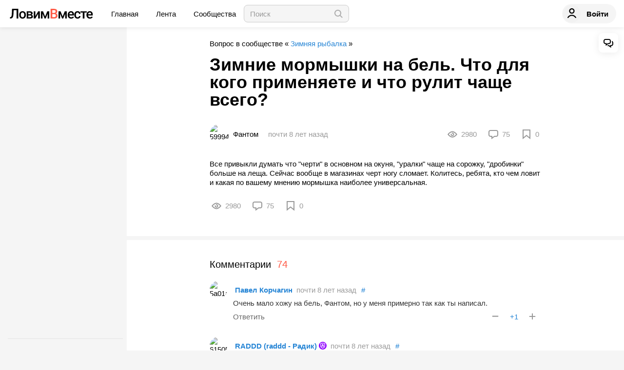

--- FILE ---
content_type: text/html; charset=utf-8
request_url: https://lovimvmeste.ru/topic/52689
body_size: 67797
content:
<!doctype html>
<html data-n-head-ssr lang="ru" data-n-head="%7B%22lang%22:%7B%22ssr%22:%22ru%22%7D%7D">
  <head >
    <title>Зимние мормышки на бель. Что для кого применяете и что рулит чаще всего?</title><meta data-n-head="ssr" charset="utf-8"><meta data-n-head="ssr" name="viewport" content="width=device-width, initial-scale=1"><meta data-n-head="ssr" property="og:site_name" content="Ловим Вместе"><meta data-n-head="ssr" property="og:locale" content="ru_RU"><meta data-n-head="ssr" name="apple-mobile-web-app-title" content="ЛовимВместе"><meta data-n-head="ssr" name="application-name" content="ЛовимВместе"><meta data-n-head="ssr" name="yandex-verification" content="7c0ab60ab3f6e240"><meta data-n-head="ssr" http-equiv="pragma" content="no-cache"><meta data-n-head="ssr" http-equiv="cache-control" content="no-cache"><meta data-n-head="ssr" http-equiv="expires" content="0"><meta data-n-head="ssr" data-hid="description" name="description" content="Все привыкли думать что &quot;черти&quot; в основном на окуня, &quot;уралки&quot; чаще на сорожку, &quot;дробинки&quot; больше на леща. Сейчас вообще в магазинах черт ногу сломает. Колитесь, ребята, кто чем ловит и какая по вашему мнению мормышка наиболее универсальная."><meta data-n-head="ssr" property="og:type" content="article"><meta data-n-head="ssr" property="og:description" content="Все привыкли думать что &quot;черти&quot; в основном на окуня, &quot;уралки&quot; чаще на сорожку, &quot;дробинки&quot; больше на леща. Сейчас вообще в магазинах черт ногу сломает. Колитесь, ребята, кто чем ловит и какая по вашему мнению мормышка наиболее универсальная."><meta data-n-head="ssr" property="og:url" content="https://lovimvmeste.ru/topic/52689"><meta data-n-head="ssr" property="og:title" content="Зимние мормышки на бель. Что для кого применяете и что рулит чаще всего?"><meta data-n-head="ssr" property="og:image" content=""><meta data-n-head="ssr" property="og:image:secure_url" content=""><meta data-n-head="ssr" property="og:image:type" content="image/jpeg"><meta data-n-head="ssr" property="article:published_time" content="2018-02-15T15:55:50+00:00"><link data-n-head="ssr" href="https://mc.yandex.ru/metrika/tag.js" rel="preload" as="script"><link data-n-head="ssr" rel="canonical" href="/topic/52689"><link data-n-head="ssr" rel="image_src" href=""><link data-n-head="ssr" rel="alternate" media="only screen and (max-width: 640px)" href="/topic/52689"><script data-n-head="ssr" data-hid="nuxt-jsonld-2e9533da" type="application/ld+json">{"@context":"https://schema.org","@type":"BreadcrumbList","itemListElement":[{"@type":"ListItem","position":1,"item":{"@id":"/","name":"ЛовимВместе"}},{"@type":"ListItem","position":2,"item":{"@id":"/group/52027","name":"Зимняя рыбалка"}},{"@type":"ListItem","position":3,"item":{"@id":"/topic/52689","name":"Зимние мормышки на бель. Что для кого применяете и что рулит чаще всего?"}}]}</script><link rel="preload" href="/_nuxt/600af7d.js" as="script"><link rel="preload" href="/_nuxt/142a3fe.js" as="script"><link rel="preload" href="/_nuxt/32882b0.js" as="script"><link rel="preload" href="/_nuxt/29bd4a6.js" as="script"><link rel="preload" href="/_nuxt/61c02b7.js" as="script"><link rel="preload" href="/_nuxt/62c63fc.js" as="script"><link rel="preload" href="/_nuxt/e09d3fb.js" as="script"><link rel="preload" href="/_nuxt/css/e9fca93.css" as="style"><link rel="preload" href="/_nuxt/70243e5.js" as="script"><link rel="preload" href="/_nuxt/css/ee55fe0.css" as="style"><link rel="preload" href="/_nuxt/8584a93.js" as="script"><link rel="preload" href="/_nuxt/css/8de86be.css" as="style"><link rel="preload" href="/_nuxt/eb4e6bb.js" as="script"><link rel="preload" href="/_nuxt/3c59be1.js" as="script"><link rel="preload" href="/_nuxt/f0e2a8d.js" as="script"><link rel="preload" href="/_nuxt/c86e393.js" as="script"><link rel="preload" href="/_nuxt/0f4c4de.js" as="script"><link rel="preload" href="/_nuxt/css/110ab87.css" as="style"><link rel="preload" href="/_nuxt/4185d5f.js" as="script"><link rel="preload" href="/_nuxt/1966c8c.js" as="script"><link rel="preload" href="/_nuxt/css/b5e8fe1.css" as="style"><link rel="preload" href="/_nuxt/66b2944.js" as="script"><link rel="stylesheet" href="/_nuxt/css/e9fca93.css"><link rel="stylesheet" href="/_nuxt/css/ee55fe0.css"><link rel="stylesheet" href="/_nuxt/css/8de86be.css"><link rel="stylesheet" href="/_nuxt/css/110ab87.css"><link rel="stylesheet" href="/_nuxt/css/b5e8fe1.css">
  </head>
  <body >
    <div data-server-rendered="true" id="__nuxt"><!----><div id="__layout"><div id="app" class="app"><header class="header"><div class="header--inner container"><div class="header--left"><div class="header--mobile-menu"><span class="line1"></span><span class="line2"></span><span class="line3"></span></div><div class="header--logo"><a href="/" class="nuxt-link-active"><svg xmlns="http://www.w3.org/2000/svg" width="171" height="22" viewBox="0 0 171 22" fill="none" class="header--logo-img"><g><path d="M17.0312 1.09375V21H13.5843V3.88281H7.48387L7.12824 11.5801C6.99146 13.9863 6.6951 15.8548 6.23917 17.1855C5.79235 18.5072 5.14036 19.4733 4.2832 20.084C3.42605 20.6947 2.27709 21 0.836333 21H-0.0390625V18.2383L0.50806 18.1973C1.30139 18.1243 1.91234 17.8464 2.34092 17.3633C2.77862 16.8802 3.10689 16.151 3.32574 15.1758C3.55371 14.1914 3.71329 12.7467 3.80447 10.8418L4.18746 1.09375H17.0312Z" fill="black" class="text-dark"></path><path d="M18.8585 13.4668C18.8585 12.0176 19.1458 10.7142 19.7203 9.55664C20.2947 8.38997 21.1017 7.49674 22.1413 6.87695C23.1808 6.24805 24.3754 5.93359 25.7249 5.93359C27.7219 5.93359 29.3405 6.57617 30.5806 7.86133C31.8299 9.14648 32.5047 10.8509 32.605 12.9746L32.6187 13.7539C32.6187 15.2122 32.336 16.5156 31.7706 17.6641C31.2144 18.8125 30.4119 19.7012 29.3633 20.3301C28.3238 20.959 27.1201 21.2734 25.7523 21.2734C23.6641 21.2734 21.9908 20.5807 20.7324 19.1953C19.4832 17.8008 18.8585 15.946 18.8585 13.6309V13.4668ZM22.1823 13.7539C22.1823 15.276 22.4969 16.4701 23.1261 17.3359C23.7553 18.1927 24.6307 18.6211 25.7523 18.6211C26.8739 18.6211 27.7447 18.1836 28.3648 17.3086C28.994 16.4336 29.3086 15.153 29.3086 13.4668C29.3086 11.972 28.9849 10.7871 28.3374 9.91211C27.6991 9.03711 26.8283 8.59961 25.7249 8.59961C24.6398 8.59961 23.7781 9.03255 23.1398 9.89844C22.5015 10.7552 22.1823 12.0404 22.1823 13.7539Z" fill="black" class="text-dark"></path><path d="M34.2819 21V6.20703H40.2866C42.3109 6.20703 43.852 6.5625 44.9098 7.27344C45.9675 7.97526 46.4964 8.98698 46.4964 10.3086C46.4964 10.9922 46.2821 11.6074 45.8536 12.1543C45.4341 12.6921 44.8095 13.1068 43.9797 13.3984C44.9463 13.599 45.7122 14.0046 46.2776 14.6152C46.8429 15.2259 47.1256 15.946 47.1256 16.7754C47.1256 18.1517 46.615 19.1999 45.5937 19.9199C44.5815 20.64 43.1225 21 41.2167 21H34.2819ZM37.6057 14.6973V18.375H41.2441C42.9493 18.375 43.8019 17.7643 43.8019 16.543C43.8019 15.3125 42.9356 14.6973 41.203 14.6973H37.6057ZM37.6057 12.3184H40.3413C42.2289 12.3184 43.1727 11.7624 43.1727 10.6504C43.1727 9.48372 42.279 8.88216 40.4918 8.8457H37.6057V12.3184Z" fill="black" class="text-dark"></path><path d="M57.8438 6.20703H61.1538V21H57.8438V11.1289L52.0443 21H48.7342V6.20703H52.0443V16.0781L57.8438 6.20703Z" fill="black" class="text-dark"></path><path d="M72.0771 16.9121L76.4541 6.20703H80.6123V21H77.2885V11.2109L73.2124 21H70.9555L66.8658 11.1562V21H63.542V6.20703H67.7275L72.0771 16.9121Z" fill="black" class="text-dark"></path><path d="M108.012 16.9121L112.389 6.20703H116.547V21H113.223V11.2109L109.147 21H106.891L102.801 11.1562V21H99.477V6.20703H103.663L108.012 16.9121Z" fill="black" class="text-dark"></path><path d="M125.405 21.2734C123.299 21.2734 121.589 20.6126 120.276 19.291C118.972 17.9603 118.32 16.1921 118.32 13.9863V13.5762C118.32 12.0996 118.603 10.7826 119.168 9.625C119.742 8.45833 120.545 7.55143 121.575 6.9043C122.606 6.25716 123.755 5.93359 125.022 5.93359C127.037 5.93359 128.592 6.57617 129.686 7.86133C130.79 9.14648 131.341 10.9648 131.341 13.3164V14.6562H121.671C121.771 15.8776 122.177 16.8438 122.888 17.5547C123.609 18.2656 124.512 18.6211 125.597 18.6211C127.119 18.6211 128.36 18.0059 129.317 16.7754L131.109 18.4844C130.516 19.3685 129.723 20.0566 128.729 20.5488C127.744 21.0319 126.636 21.2734 125.405 21.2734ZM125.008 8.59961C124.097 8.59961 123.358 8.91862 122.793 9.55664C122.236 10.1947 121.881 11.0833 121.726 12.2227H128.059V11.9766C127.986 10.8646 127.689 10.026 127.17 9.46094C126.65 8.88672 125.929 8.59961 125.008 8.59961Z" fill="black" class="text-dark"></path><path d="M138.613 18.6211C139.443 18.6211 140.131 18.3796 140.678 17.8965C141.225 17.4134 141.517 16.8164 141.553 16.1055H144.686C144.649 17.026 144.362 17.8874 143.824 18.6895C143.286 19.4824 142.557 20.1113 141.636 20.5762C140.715 21.041 139.721 21.2734 138.654 21.2734C136.584 21.2734 134.942 20.6035 133.73 19.2637C132.517 17.9238 131.91 16.0736 131.91 13.7129V13.3711C131.91 11.1198 132.512 9.31966 133.716 7.9707C134.92 6.61263 136.561 5.93359 138.64 5.93359C140.4 5.93359 141.832 6.44857 142.935 7.47852C144.047 8.49935 144.631 9.84375 144.686 11.5117H141.553C141.517 10.6641 141.225 9.9668 140.678 9.41992C140.14 8.87305 139.452 8.59961 138.613 8.59961C137.537 8.59961 136.707 8.99154 136.123 9.77539C135.54 10.5501 135.243 11.7305 135.234 13.3164V13.8496C135.234 15.4538 135.521 16.6523 136.096 17.4453C136.68 18.2292 137.518 18.6211 138.613 18.6211Z" fill="black" class="text-dark"></path><path d="M157.442 8.8457H152.641V21H149.317V8.8457H144.571V6.20703H157.442V8.8457Z" fill="black" class="text-dark"></path><path d="M163.906 21.2734C161.8 21.2734 160.09 20.6126 158.777 19.291C157.473 17.9603 156.821 16.1921 156.821 13.9863V13.5762C156.821 12.0996 157.104 10.7826 157.669 9.625C158.243 8.45833 159.046 7.55143 160.076 6.9043C161.107 6.25716 162.256 5.93359 163.523 5.93359C165.538 5.93359 167.093 6.57617 168.187 7.86133C169.291 9.14648 169.842 10.9648 169.842 13.3164V14.6562H160.172C160.272 15.8776 160.678 16.8438 161.389 17.5547C162.11 18.2656 163.013 18.6211 164.098 18.6211C165.62 18.6211 166.861 18.0059 167.818 16.7754L169.61 18.4844C169.017 19.3685 168.224 20.0566 167.23 20.5488C166.245 21.0319 165.137 21.2734 163.906 21.2734ZM163.51 8.59961C162.598 8.59961 161.859 8.91862 161.294 9.55664C160.737 10.1947 160.382 11.0833 160.227 12.2227H166.56V11.9766C166.487 10.8646 166.19 10.026 165.671 9.46094C165.151 8.88672 164.43 8.59961 163.51 8.59961Z" fill="black" class="text-dark"></path><path d="M83.2739 21V1.09375H90.0993C92.3516 1.09375 94.0659 1.54492 95.2422 2.44727C96.4185 3.34961 97.0067 4.69401 97.0067 6.48047C97.0067 7.39193 96.7605 8.21224 96.2681 8.9414C95.7757 9.67057 95.0553 10.2357 94.1069 10.6367C95.183 10.9284 96.0128 11.4798 96.5964 12.291C97.1891 13.0931 97.4854 14.0592 97.4854 15.1895C97.4854 17.0579 96.8836 18.4935 95.6799 19.4961C94.4854 20.4987 92.7711 21 90.537 21H83.2739ZM86.7345 12.0176V18.2383H90.578C91.6631 18.2383 92.5112 17.9694 93.1221 17.4316C93.7331 16.8939 94.0386 16.1465 94.0386 15.1895C94.0386 13.1204 92.9808 12.0631 90.8652 12.0176H86.7345ZM86.7345 9.47461H90.1266C91.2026 9.47461 92.0416 9.23307 92.6434 8.75C93.2543 8.25781 93.5598 7.5651 93.5598 6.67187C93.5598 5.6875 93.2771 4.97656 92.7118 4.53906C92.1555 4.10156 91.2847 3.88281 90.0993 3.88281H86.7345V9.47461Z" fill="#FF5C48" class="text-primary"></path></g></svg></a></div><!----><div class="header--main-menu"><a href="/" class="nuxt-link-active"> Главная </a><a href="/feed"> Лента </a><a href="/groups"> Сообщества </a></div><div class="header--search"><div class="header--search--inner"><input type="text" placeholder="Поиск" value="" class="header--search-input"><button class="header--search-button"><svg width="20" height="20" viewBox="0 0 20 20" fill="none" xmlns="http://www.w3.org/2000/svg"><path fill-rule="evenodd" clip-rule="evenodd" d="M4.05025 13.9497C1.31658 11.2161 1.31658 6.78392 4.05025 4.05025C6.78392 1.31658 11.2161 1.31658 13.9497 4.05025C16.4433 6.54384 16.6623 10.4507 14.6067 13.1925L18.8995 17.4853L17.4853 18.8995L13.1925 14.6067C10.4507 16.6623 6.54384 16.4433 4.05025 13.9497ZM12.5355 12.5355C10.5829 14.4882 7.41709 14.4882 5.46447 12.5355C3.51184 10.5829 3.51184 7.41709 5.46447 5.46447C7.41709 3.51184 10.5829 3.51184 12.5355 5.46447C14.4882 7.41709 14.4882 10.5829 12.5355 12.5355Z" fill="black"></path></svg></button><div trigger="clickToOpen" style="display:none;"><div class="popper dropdown"><ul class="dropdown-nav"></ul></div></div></div></div><div class="header--search header--search_mobile" style="display:none;"><div class="header--search--inner"><input type="text" placeholder="Поиск" value="" class="header--search-input"><button class="header--search-button"><svg width="20" height="20" viewBox="0 0 20 20" fill="none" xmlns="http://www.w3.org/2000/svg"><path fill-rule="evenodd" clip-rule="evenodd" d="M4.05025 13.9497C1.31658 11.2161 1.31658 6.78392 4.05025 4.05025C6.78392 1.31658 11.2161 1.31658 13.9497 4.05025C16.4433 6.54384 16.6623 10.4507 14.6067 13.1925L18.8995 17.4853L17.4853 18.8995L13.1925 14.6067C10.4507 16.6623 6.54384 16.4433 4.05025 13.9497ZM12.5355 12.5355C10.5829 14.4882 7.41709 14.4882 5.46447 12.5355C3.51184 10.5829 3.51184 7.41709 5.46447 5.46447C7.41709 3.51184 10.5829 3.51184 12.5355 5.46447C14.4882 7.41709 14.4882 10.5829 12.5355 12.5355Z" fill="black"></path></svg></button><div trigger="clickToOpen" style="display:none;"><div class="popper dropdown"><ul class="dropdown-nav"></ul></div></div></div></div></div><div class="header--right" data-v-771884d0><div class="header-notification--panel" data-v-771884d0><div class="header-notification header-notification_search-btn" data-v-5a7b8448 data-v-771884d0><svg width="20" height="20" viewBox="0 0 20 20" fill="none" xmlns="http://www.w3.org/2000/svg" data-v-5a7b8448><path fill-rule="evenodd" clip-rule="evenodd" d="M4.05025 13.9497C1.31658 11.2161 1.31658 6.78392 4.05025 4.05025C6.78392 1.31658 11.2161 1.31658 13.9497 4.05025C16.4433 6.54384 16.6623 10.4507 14.6067 13.1925L18.8995 17.4853L17.4853 18.8995L13.1925 14.6067C10.4507 16.6623 6.54384 16.4433 4.05025 13.9497ZM12.5355 12.5355C10.5829 14.4882 7.41709 14.4882 5.46447 12.5355C3.51184 10.5829 3.51184 7.41709 5.46447 5.46447C7.41709 3.51184 10.5829 3.51184 12.5355 5.46447C14.4882 7.41709 14.4882 10.5829 12.5355 12.5355Z" fill="black"></path></svg></div></div><div class="header--button" data-v-771884d0><a href="#" class="h-btn" data-v-771884d0><div class="h-btn--icon" data-v-771884d0><svg width="20" height="20" viewBox="0 0 20 20" fill="none" xmlns="http://www.w3.org/2000/svg" data-v-771884d0><path fill-rule="evenodd" clip-rule="evenodd" d="M15.6319 5.55556C15.6319 8.6238 13.1105 11.1111 10.0001 11.1111C6.88984 11.1111 4.36844 8.6238 4.36844 5.55556C4.36844 2.48731 6.88984 0 10.0001 0C13.1105 0 15.6319 2.48731 15.6319 5.55556ZM13.3792 5.55556C13.3792 7.3965 11.8663 8.88889 10.0001 8.88889C8.13397 8.88889 6.62113 7.3965 6.62113 5.55556C6.62113 3.71461 8.13397 2.22222 10.0001 2.22222C11.8663 2.22222 13.3792 3.71461 13.3792 5.55556Z" fill="black"></path><path d="M18.8699 18.4883C19.2683 19.1966 18.6989 20 17.8777 20C17.4184 20 17.0067 19.7349 16.7709 19.3461C15.394 17.0756 12.877 15.5556 10 15.5556C7.12303 15.5556 4.60596 17.0756 3.22908 19.3461C2.99326 19.7349 2.58164 20 2.1223 20C1.30112 20 0.731664 19.1966 1.13011 18.4882C2.85941 15.414 6.18339 13.3333 10 13.3333C13.8166 13.3333 17.1406 15.414 18.8699 18.4883Z" fill="black"></path></svg></div><span class="h-btn--text" data-v-771884d0> Войти </span></a></div></div></div></header><main class="layout"><nav class="layout--left" style="display:none;"><div class="sidebar"><div class="sidebar--top"><div class="sidebar--is-mobile"><div class="sidebar--close"><svg width="20" height="20" viewBox="0 0 20 20" fill="none" xmlns="http://www.w3.org/2000/svg"><path d="M15.6569 4.34316C15.1362 3.82247 14.292 3.82245 13.7713 4.34316L10 8.1144L6.22878 4.34316C5.70809 3.82247 4.86387 3.82245 4.34316 4.34316C3.82247 4.86385 3.82247 5.70809 4.34316 6.22878L8.1144 10L4.34316 13.7713C3.82245 14.292 3.82247 15.1362 4.34316 15.6569C4.86385 16.1776 5.70807 16.1776 6.22878 15.6569L10 11.8856L13.7713 15.6569C14.2919 16.1776 15.1362 16.1776 15.6569 15.6569C16.1776 15.1362 16.1776 14.2919 15.6569 13.7713L11.8856 10L15.6569 6.22878C16.1776 5.70807 16.1776 4.86385 15.6569 4.34316Z" fill="black"></path></svg></div><div class="split-btn" data-v-77ff8384><div class="split-btn--left" data-v-77ff8384> Новая запись </div><div slot="reference" class="split-btn--right" data-v-77ff8384><svg width="20" height="20" viewBox="0 0 20 20" fill="none" xmlns="http://www.w3.org/2000/svg" data-v-77ff8384><path fill-rule="evenodd" clip-rule="evenodd" d="M9.11453 13.6437L3.36309 8.05598C2.87897 7.58565 2.87897 6.82309 3.36309 6.35275C3.84721 5.88242 4.63212 5.88242 5.11623 6.35275L10 11.0975L14.8838 6.35275C15.3679 5.88242 16.1528 5.88242 16.6369 6.35275C17.121 6.82309 17.121 7.58565 16.6369 8.05598L10.8855 13.6437C10.3964 14.1188 9.60356 14.1188 9.11453 13.6437Z" fill="black"></path></svg></div><div style="display:none;" data-v-77ff8384><div class="popper dropdown split-btn--dropdown" data-v-77ff8384><ul class="dropdown-nav" data-v-77ff8384><li class="dropdown-nav--item" data-v-77ff8384><a href="/post/new" data-v-77ff8384>Написать статью</a></li><li class="dropdown-nav--item" data-v-77ff8384><a href="/topic/new" data-v-77ff8384>Задать вопрос</a></li><li class="dropdown-nav--item" data-v-77ff8384><a href="/video/new" data-v-77ff8384>Загрузить видео</a></li></ul></div></div></div></div><div class="sidebar-menu--wrapper"><ul class="sidebar-menu"></ul></div><!----></div><div class="sidebar-about"><hr class="sidebar--separator"></div></div></nav> <div class="layout--content layout--content_fill"><div comments="[object Object],[object Object],[object Object],[object Object],[object Object],[object Object],[object Object],[object Object],[object Object],[object Object],[object Object],[object Object],[object Object],[object Object],[object Object],[object Object],[object Object],[object Object],[object Object],[object Object],[object Object],[object Object],[object Object],[object Object],[object Object],[object Object],[object Object],[object Object],[object Object],[object Object],[object Object],[object Object],[object Object],[object Object],[object Object],[object Object],[object Object],[object Object],[object Object],[object Object],[object Object],[object Object],[object Object],[object Object],[object Object],[object Object],[object Object],[object Object],[object Object],[object Object],[object Object],[object Object],[object Object],[object Object],[object Object],[object Object],[object Object],[object Object],[object Object],[object Object],[object Object],[object Object],[object Object],[object Object],[object Object],[object Object],[object Object],[object Object],[object Object],[object Object],[object Object],[object Object],[object Object],[object Object]" class="article-wrapper"><div class="article article_old"><div class="article-item article-item_group-name"> Вопрос в сообществе « <a href="/group/52027/">Зимняя рыбалка</a> » </div><div class="article-item  article-item_title"><div class="article--title"><h1><!----> Зимние мормышки на бель. Что для кого применяете и что рулит чаще всего? </h1></div><div class="article--menu"><!----><!----></div></div><div class="article-item"><div class="tearline"><div class="tearline--left"><div class="post-author"><div class="post-author--image"><div class="aaa profile profile-x10"><img src="https://lvm.imgix.net/59994a9cd28c141bbcc4e010.jpg?auto=format&amp;w=40&amp;h=40&amp;fit=crop" srcset="https://lvm.imgix.net/59994a9cd28c141bbcc4e010.jpg?auto=format&amp;w=40&amp;h=40&amp;fit=crop&amp;dpr=1&amp;q=75 1x,
https://lvm.imgix.net/59994a9cd28c141bbcc4e010.jpg?auto=format&amp;w=40&amp;h=40&amp;fit=crop&amp;dpr=2&amp;q=50 2x,
https://lvm.imgix.net/59994a9cd28c141bbcc4e010.jpg?auto=format&amp;w=40&amp;h=40&amp;fit=crop&amp;dpr=3&amp;q=35 3x,
https://lvm.imgix.net/59994a9cd28c141bbcc4e010.jpg?auto=format&amp;w=40&amp;h=40&amp;fit=crop&amp;dpr=4&amp;q=23 4x,
https://lvm.imgix.net/59994a9cd28c141bbcc4e010.jpg?auto=format&amp;w=40&amp;h=40&amp;fit=crop&amp;dpr=5&amp;q=20 5x" width="40" height="40" alt="59994a9cd28c141bbcc4e010.jpg"></div></div><div class="post-author--name"> Фантом </div><a href="/user/32348" class="post-author--link"></a></div><div class="tearline--date"><time datetime="2018-02-15T15:55:50.000Z" title="2/15/2018, 3:55:50 PM" class="timeago" data-v-16410ad5>почти 8 лет назад</time></div></div><div class="tearline--right"><div class="post-stat"><div class="post-stat--item"><div class="post-stat--icon"><svg xmlns="http://www.w3.org/2000/svg" width="20" height="20" viewBox="0 0 20 20" fill="none"><path fill-rule="evenodd" clip-rule="evenodd" d="M10 16.5C4.47715 16.5 0 10 0 10C0 10 4.47715 3.5 10 3.5C15.5228 3.5 20 10 20 10C20 10 15.5228 16.5 10 16.5ZM4.26519 8.23809C3.57313 8.85954 2.98901 9.48518 2.54606 10C2.98901 10.5148 3.57313 11.1405 4.26519 11.7619C5.9617 13.2853 7.99064 14.5 10 14.5C12.0094 14.5 14.0383 13.2853 15.7348 11.7619C16.4269 11.1405 17.011 10.5148 17.4539 10C17.011 9.48518 16.4269 8.85954 15.7348 8.23809C14.0383 6.71468 12.0094 5.5 10 5.5C7.99064 5.5 5.9617 6.71468 4.26519 8.23809ZM6.4917 10C6.4917 9.58515 6.56371 9.18711 6.69591 8.81769L8.7368 9.17551C8.58181 9.41248 8.4917 9.69573 8.4917 10C8.4917 10.833 9.167 11.5083 10 11.5083C10.833 11.5083 11.5083 10.833 11.5083 10C11.5083 9.167 10.833 8.4917 10 8.4917C9.72882 8.4917 9.47433 8.56328 9.25442 8.68857L8.72399 6.73097C9.11946 6.57649 9.54984 6.4917 10 6.4917C11.9376 6.4917 13.5083 8.06243 13.5083 10C13.5083 11.9376 11.9376 13.5083 10 13.5083C8.06243 13.5083 6.4917 11.9376 6.4917 10Z" fill="black"></path></svg></div><div class="post-stat--counter"> 2980 </div></div><div class="post-stat--item post-stat--item_with-link"><div class="post-stat--icon"><svg xmlns="http://www.w3.org/2000/svg" width="20" height="20" viewBox="0 0 20 20" fill="none"><path fill-rule="evenodd" clip-rule="evenodd" d="M4 1C1.79086 1 0 2.79086 0 5V11C0 13.2091 1.79086 15 4 15H6V20L12.6667 15H16C18.2091 15 20 13.2091 20 11V5C20 2.79086 18.2091 1 16 1H4ZM4 3C2.89543 3 2 3.89543 2 5V11C2 12.1046 2.89543 13 4 13H7C7.55228 13 8 13.4477 8 14V16L11.2 13.6C11.7193 13.2105 12.3509 13 13 13H16C17.1046 13 18 12.1046 18 11V5C18 3.89543 17.1046 3 16 3H4Z" fill="black"></path></svg></div><div class="post-stat--counter"> 75 <!----></div><a href="/topic/52689#comments" title="Перейти к комментариям" class="post-stat--link"></a></div><div title="Добавить в избранное" class="post-stat--item post-stat--item_with-link"><div class="post-stat--icon"><svg width="20" height="20" viewBox="0 0 20 20" fill="none" xmlns="http://www.w3.org/2000/svg"><path fill-rule="evenodd" clip-rule="evenodd" d="M10 13.5L18 20V0H2V20L10 13.5ZM4 15.7981L10 10.9231L16 15.7981V2H4V15.7981Z" fill="black"></path></svg></div><div class="post-stat--counter"> 0 </div><a href="#" title="Добавить в избранное" class="post-stat--link"></a></div></div></div></div></div><div class="article-item"><div class="article-image"></div></div><div class="article-item"><div class="lenta-topic--description">Все привыкли думать что "черти" в основном на окуня, "уралки" чаще на сорожку, "дробинки" больше на леща. Сейчас вообще в магазинах черт ногу сломает. Колитесь, ребята, кто чем ловит и какая по вашему мнению мормышка наиболее универсальная.</div></div><div class="article-item"><!----></div></div><div class="article-wrapper"><div class="article-item"><div class="post-bottomline"><div class="post-bottomline--left"><div class="post-stat"><div class="post-stat--item"><div class="post-stat--icon"><svg xmlns="http://www.w3.org/2000/svg" width="20" height="20" viewBox="0 0 20 20" fill="none"><path fill-rule="evenodd" clip-rule="evenodd" d="M10 16.5C4.47715 16.5 0 10 0 10C0 10 4.47715 3.5 10 3.5C15.5228 3.5 20 10 20 10C20 10 15.5228 16.5 10 16.5ZM4.26519 8.23809C3.57313 8.85954 2.98901 9.48518 2.54606 10C2.98901 10.5148 3.57313 11.1405 4.26519 11.7619C5.9617 13.2853 7.99064 14.5 10 14.5C12.0094 14.5 14.0383 13.2853 15.7348 11.7619C16.4269 11.1405 17.011 10.5148 17.4539 10C17.011 9.48518 16.4269 8.85954 15.7348 8.23809C14.0383 6.71468 12.0094 5.5 10 5.5C7.99064 5.5 5.9617 6.71468 4.26519 8.23809ZM6.4917 10C6.4917 9.58515 6.56371 9.18711 6.69591 8.81769L8.7368 9.17551C8.58181 9.41248 8.4917 9.69573 8.4917 10C8.4917 10.833 9.167 11.5083 10 11.5083C10.833 11.5083 11.5083 10.833 11.5083 10C11.5083 9.167 10.833 8.4917 10 8.4917C9.72882 8.4917 9.47433 8.56328 9.25442 8.68857L8.72399 6.73097C9.11946 6.57649 9.54984 6.4917 10 6.4917C11.9376 6.4917 13.5083 8.06243 13.5083 10C13.5083 11.9376 11.9376 13.5083 10 13.5083C8.06243 13.5083 6.4917 11.9376 6.4917 10Z" fill="black"></path></svg></div><div class="post-stat--counter"> 2980 </div></div><div class="post-stat--item post-stat--item_with-link"><div class="post-stat--icon"><svg xmlns="http://www.w3.org/2000/svg" width="20" height="20" viewBox="0 0 20 20" fill="none"><path fill-rule="evenodd" clip-rule="evenodd" d="M4 1C1.79086 1 0 2.79086 0 5V11C0 13.2091 1.79086 15 4 15H6V20L12.6667 15H16C18.2091 15 20 13.2091 20 11V5C20 2.79086 18.2091 1 16 1H4ZM4 3C2.89543 3 2 3.89543 2 5V11C2 12.1046 2.89543 13 4 13H7C7.55228 13 8 13.4477 8 14V16L11.2 13.6C11.7193 13.2105 12.3509 13 13 13H16C17.1046 13 18 12.1046 18 11V5C18 3.89543 17.1046 3 16 3H4Z" fill="black"></path></svg></div><div class="post-stat--counter"> 75 <!----></div><a href="/topic/52689#comments" title="Перейти к комментариям" class="post-stat--link"></a></div><div title="Добавить в избранное" class="post-stat--item post-stat--item_with-link"><div class="post-stat--icon"><svg width="20" height="20" viewBox="0 0 20 20" fill="none" xmlns="http://www.w3.org/2000/svg"><path fill-rule="evenodd" clip-rule="evenodd" d="M10 13.5L18 20V0H2V20L10 13.5ZM4 15.7981L10 10.9231L16 15.7981V2H4V15.7981Z" fill="black"></path></svg></div><div class="post-stat--counter"> 0 </div><a href="#" title="Добавить в избранное" class="post-stat--link"></a></div></div></div></div></div></div></div> <div class="article-wrapper"><div class="article-item"><div id="comments" class="article-comments"><div class="article-comments--header"><h2><i class="heading__icon fa fa-comment"></i><span>Комментарии</span>  <span class="text-primary">74</span></h2></div><!----><div><div id="44381"><div class="comment"><div class="comment--header"><div class="comment--header--left"><div class="aaa profile profile-x9"><img src="https://lvm.imgix.net/5a01a0fad28c144f28c8c642.jpg?auto=format&amp;w=36&amp;h=36&amp;fit=crop" srcset="https://lvm.imgix.net/5a01a0fad28c144f28c8c642.jpg?auto=format&amp;w=36&amp;h=36&amp;fit=crop&amp;dpr=1&amp;q=75 1x,
https://lvm.imgix.net/5a01a0fad28c144f28c8c642.jpg?auto=format&amp;w=36&amp;h=36&amp;fit=crop&amp;dpr=2&amp;q=50 2x,
https://lvm.imgix.net/5a01a0fad28c144f28c8c642.jpg?auto=format&amp;w=36&amp;h=36&amp;fit=crop&amp;dpr=3&amp;q=35 3x,
https://lvm.imgix.net/5a01a0fad28c144f28c8c642.jpg?auto=format&amp;w=36&amp;h=36&amp;fit=crop&amp;dpr=4&amp;q=23 4x,
https://lvm.imgix.net/5a01a0fad28c144f28c8c642.jpg?auto=format&amp;w=36&amp;h=36&amp;fit=crop&amp;dpr=5&amp;q=20 5x" width="36" height="36" alt="5a01a0fad28c144f28c8c642.jpg"></div></div><div class="comment--header--center"><div class="comment--name"><a href="/user/32448"> Павел Корчагин </a><!----></div><!----><div class="comment--date"><time datetime="2018-02-15T19:35:20.000Z" title="2/15/2018, 7:35:20 PM" class="timeago comments__date" data-v-16410ad5>почти 8 лет назад</time></div><div class="comment--link"><a href="/topic/52689#44381"> # </a></div></div><!----></div><!----><div class="comment--content">Очень мало хожу на бель, Фантом, но у меня примерно так как ты написал.</div><!----><div class="comment--footer"><div class="comment--footer--left"><!----><a href="#" class="comment--reply-link"> Ответить </a></div><div class="post-rating"><div class="post-rating--minus"><svg xmlns="http://www.w3.org/2000/svg" width="20" height="20" viewBox="0 0 20 20" fill="none"><path d="M2 9.5C2 8.67157 2.67157 8 3.5 8H16.5C17.3284 8 18 8.67157 18 9.5C18 10.3284 17.3284 11 16.5 11H3.5C2.67157 11 2 10.3284 2 9.5Z" fill="black"></path></svg></div><div class="post-rating--quantity post-rating--quantity_positive"> +1 </div><div class="post-rating--plus"><svg width="20" height="20" viewBox="0 0 20 20" fill="none" xmlns="http://www.w3.org/2000/svg"><path d="M10 2C9.26363 2 8.66667 2.59694 8.66667 3.33333V8.66667H3.33333C2.59696 8.66667 2 9.26361 2 10C2 10.7364 2.59696 11.3333 3.33333 11.3333H8.66667V16.6667C8.66667 17.4031 9.26363 18 10 18C10.7364 18 11.3333 17.4031 11.3333 16.6667V11.3333H16.6667C17.403 11.3333 18 10.7364 18 10C18 9.26361 17.403 8.66667 16.6667 8.66667H11.3333V3.33333C11.3333 2.59694 10.7364 2 10 2Z" fill="black"></path></svg></div></div></div><!----><!----></div><!----></div><div id="44382"><div class="comment"><div class="comment--header"><div class="comment--header--left"><div class="aaa profile profile-x9"><img src="https://lvm.imgix.net/61505ebca94cbc76290f5790.jpg?auto=format&amp;w=36&amp;h=36&amp;fit=crop" srcset="https://lvm.imgix.net/61505ebca94cbc76290f5790.jpg?auto=format&amp;w=36&amp;h=36&amp;fit=crop&amp;dpr=1&amp;q=75 1x,
https://lvm.imgix.net/61505ebca94cbc76290f5790.jpg?auto=format&amp;w=36&amp;h=36&amp;fit=crop&amp;dpr=2&amp;q=50 2x,
https://lvm.imgix.net/61505ebca94cbc76290f5790.jpg?auto=format&amp;w=36&amp;h=36&amp;fit=crop&amp;dpr=3&amp;q=35 3x,
https://lvm.imgix.net/61505ebca94cbc76290f5790.jpg?auto=format&amp;w=36&amp;h=36&amp;fit=crop&amp;dpr=4&amp;q=23 4x,
https://lvm.imgix.net/61505ebca94cbc76290f5790.jpg?auto=format&amp;w=36&amp;h=36&amp;fit=crop&amp;dpr=5&amp;q=20 5x" width="36" height="36" alt="61505ebca94cbc76290f5790.jpg"></div></div><div class="comment--header--center"><div class="comment--name"><a href="/user/32329"> RADDD (raddd - Радик) </a><div class="comment--user-role"><div title="Администратор" class="user-role"><svg width="20" height="20" viewBox="0 0 20 20" fill="none" xmlns="http://www.w3.org/2000/svg"><path fill-rule="evenodd" clip-rule="evenodd" d="M10 2.03078L16 3.53078V11.9692C16 13.1924 15.1165 14.4784 13.5227 15.7174C12.2552 16.7026 10.8419 17.4172 10 17.7984C9.15807 17.4172 7.74476 16.7026 6.47732 15.7174C4.88349 14.4784 4 13.1924 4 11.9692V3.53078L10 2.03078ZM2 2.75C2 2.29113 2.3123 1.89115 2.75746 1.77986L9.75746 0.0298575C9.9167 -0.0099525 10.0833 -0.00995249 10.2425 0.0298575L17.2425 1.77986C17.6877 1.89115 18 2.29113 18 2.75V11.9692C18 16.3408 11.8846 19.1835 10.3474 19.829C10.1244 19.9226 9.87557 19.9226 9.65264 19.829C8.11541 19.1835 2 16.3408 2 11.9692V2.75ZM8.34553 12.1406H11.6336L12.105 13.6491C12.1703 13.8579 12.3636 14 12.5823 14H14.074C14.4221 14 14.6637 13.6532 14.543 13.3267L11.2348 4.37357C11.1623 4.17724 10.9751 4.04688 10.7658 4.04688H9.20741C8.99766 4.04688 8.81021 4.17779 8.73799 4.37471L5.45435 13.3278C5.33468 13.6541 5.57621 14 5.92378 14H7.40242C7.62173 14 7.81544 13.8571 7.88016 13.6475L8.34553 12.1406ZM11.0594 10.2881H8.91975L9.98615 6.83594L11.0594 10.2881Z" fill="black"></path></svg></div></div></div><!----><div class="comment--date"><time datetime="2018-02-16T14:10:41.000Z" title="2/16/2018, 2:10:41 PM" class="timeago comments__date" data-v-16410ad5>почти 8 лет назад</time></div><div class="comment--link"><a href="/topic/52689#44382"> # </a></div></div><!----></div><!----><div class="comment--content">Я одно время ловил исключительно на &quot;медузы&quot; и &quot;уралки&quot;, при чем все подряд.  Сейчас многие хвалят &quot;гвоздики&quot;, тоже купил несколько штук, но пока на бель ходил всего один раз и поймал на них только ершей )))</div><div class="comment--gallery" data-v-7ac08c68><!----><!----></div><div class="comment--footer"><div class="comment--footer--left"><!----><a href="#" class="comment--reply-link"> Ответить </a></div><div class="post-rating"><div class="post-rating--minus"><svg xmlns="http://www.w3.org/2000/svg" width="20" height="20" viewBox="0 0 20 20" fill="none"><path d="M2 9.5C2 8.67157 2.67157 8 3.5 8H16.5C17.3284 8 18 8.67157 18 9.5C18 10.3284 17.3284 11 16.5 11H3.5C2.67157 11 2 10.3284 2 9.5Z" fill="black"></path></svg></div><div class="post-rating--quantity post-rating--quantity_positive"> +5 </div><div class="post-rating--plus"><svg width="20" height="20" viewBox="0 0 20 20" fill="none" xmlns="http://www.w3.org/2000/svg"><path d="M10 2C9.26363 2 8.66667 2.59694 8.66667 3.33333V8.66667H3.33333C2.59696 8.66667 2 9.26361 2 10C2 10.7364 2.59696 11.3333 3.33333 11.3333H8.66667V16.6667C8.66667 17.4031 9.26363 18 10 18C10.7364 18 11.3333 17.4031 11.3333 16.6667V11.3333H16.6667C17.403 11.3333 18 10.7364 18 10C18 9.26361 17.403 8.66667 16.6667 8.66667H11.3333V3.33333C11.3333 2.59694 10.7364 2 10 2Z" fill="black"></path></svg></div></div></div><!----><!----></div><!----></div><div id="44383"><div class="comment"><div class="comment--header"><div class="comment--header--left"><div class="aaa profile profile-x9"><img src="https://lvm.imgix.net/552650da749d8d4ab14690c3.jpg?auto=format&amp;w=36&amp;h=36&amp;fit=crop" srcset="https://lvm.imgix.net/552650da749d8d4ab14690c3.jpg?auto=format&amp;w=36&amp;h=36&amp;fit=crop&amp;dpr=1&amp;q=75 1x,
https://lvm.imgix.net/552650da749d8d4ab14690c3.jpg?auto=format&amp;w=36&amp;h=36&amp;fit=crop&amp;dpr=2&amp;q=50 2x,
https://lvm.imgix.net/552650da749d8d4ab14690c3.jpg?auto=format&amp;w=36&amp;h=36&amp;fit=crop&amp;dpr=3&amp;q=35 3x,
https://lvm.imgix.net/552650da749d8d4ab14690c3.jpg?auto=format&amp;w=36&amp;h=36&amp;fit=crop&amp;dpr=4&amp;q=23 4x,
https://lvm.imgix.net/552650da749d8d4ab14690c3.jpg?auto=format&amp;w=36&amp;h=36&amp;fit=crop&amp;dpr=5&amp;q=20 5x" width="36" height="36" alt="552650da749d8d4ab14690c3.jpg"></div></div><div class="comment--header--center"><div class="comment--name"><a href="/user/32392"> Валерий </a><!----></div><!----><div class="comment--date"><time datetime="2018-02-16T19:44:08.000Z" title="2/16/2018, 7:44:08 PM" class="timeago comments__date" data-v-16410ad5>почти 8 лет назад</time></div><div class="comment--link"><a href="/topic/52689#44383"> # </a></div></div><!----></div><!----><div class="comment--content">У меня в этом году в фаворе по дели такие мормыхи (фотка ниже). Плотва, густера нормально отзываются. С лещом в этом году беда, ни на что не клюет. А окунь с ершом берут на все подряд, но традиционно черти конечно рулят.</div><div class="comment--gallery" data-v-7ac08c68><!----><!----></div><div class="comment--footer"><div class="comment--footer--left"><div class="comment--answers--link"><a href="#"><span>2 ответа</span><svg xmlns="http://www.w3.org/2000/svg" width="20" height="20" viewBox="0 0 20 20" fill="none"><path fill-rule="evenodd" clip-rule="evenodd" d="M9.11453 13.6437L3.36309 8.05598C2.87897 7.58565 2.87897 6.82309 3.36309 6.35275C3.84721 5.88242 4.63212 5.88242 5.11623 6.35275L10 11.0975L14.8838 6.35275C15.3679 5.88242 16.1528 5.88242 16.6369 6.35275C17.121 6.82309 17.121 7.58565 16.6369 8.05598L10.8855 13.6437C10.3964 14.1188 9.60356 14.1188 9.11453 13.6437Z" fill="black"></path></svg></a></div><a href="#" class="comment--reply-link"> Ответить </a></div><div class="post-rating"><div class="post-rating--minus"><svg xmlns="http://www.w3.org/2000/svg" width="20" height="20" viewBox="0 0 20 20" fill="none"><path d="M2 9.5C2 8.67157 2.67157 8 3.5 8H16.5C17.3284 8 18 8.67157 18 9.5C18 10.3284 17.3284 11 16.5 11H3.5C2.67157 11 2 10.3284 2 9.5Z" fill="black"></path></svg></div><div class="post-rating--quantity post-rating--quantity_positive"> +4 </div><div class="post-rating--plus"><svg width="20" height="20" viewBox="0 0 20 20" fill="none" xmlns="http://www.w3.org/2000/svg"><path d="M10 2C9.26363 2 8.66667 2.59694 8.66667 3.33333V8.66667H3.33333C2.59696 8.66667 2 9.26361 2 10C2 10.7364 2.59696 11.3333 3.33333 11.3333H8.66667V16.6667C8.66667 17.4031 9.26363 18 10 18C10.7364 18 11.3333 17.4031 11.3333 16.6667V11.3333H16.6667C17.403 11.3333 18 10.7364 18 10C18 9.26361 17.403 8.66667 16.6667 8.66667H11.3333V3.33333C11.3333 2.59694 10.7364 2 10 2Z" fill="black"></path></svg></div></div></div><!----><!----></div><!----></div><div id="44384"><div class="comment"><div class="comment--header"><div class="comment--header--left"><div class="aaa profile profile-x9"><img src="https://lvm.imgix.net/61505ebca94cbc76290f5790.jpg?auto=format&amp;w=36&amp;h=36&amp;fit=crop" srcset="https://lvm.imgix.net/61505ebca94cbc76290f5790.jpg?auto=format&amp;w=36&amp;h=36&amp;fit=crop&amp;dpr=1&amp;q=75 1x,
https://lvm.imgix.net/61505ebca94cbc76290f5790.jpg?auto=format&amp;w=36&amp;h=36&amp;fit=crop&amp;dpr=2&amp;q=50 2x,
https://lvm.imgix.net/61505ebca94cbc76290f5790.jpg?auto=format&amp;w=36&amp;h=36&amp;fit=crop&amp;dpr=3&amp;q=35 3x,
https://lvm.imgix.net/61505ebca94cbc76290f5790.jpg?auto=format&amp;w=36&amp;h=36&amp;fit=crop&amp;dpr=4&amp;q=23 4x,
https://lvm.imgix.net/61505ebca94cbc76290f5790.jpg?auto=format&amp;w=36&amp;h=36&amp;fit=crop&amp;dpr=5&amp;q=20 5x" width="36" height="36" alt="61505ebca94cbc76290f5790.jpg"></div></div><div class="comment--header--center"><div class="comment--name"><a href="/user/32329"> RADDD (raddd - Радик) </a><div class="comment--user-role"><div title="Администратор" class="user-role"><svg width="20" height="20" viewBox="0 0 20 20" fill="none" xmlns="http://www.w3.org/2000/svg"><path fill-rule="evenodd" clip-rule="evenodd" d="M10 2.03078L16 3.53078V11.9692C16 13.1924 15.1165 14.4784 13.5227 15.7174C12.2552 16.7026 10.8419 17.4172 10 17.7984C9.15807 17.4172 7.74476 16.7026 6.47732 15.7174C4.88349 14.4784 4 13.1924 4 11.9692V3.53078L10 2.03078ZM2 2.75C2 2.29113 2.3123 1.89115 2.75746 1.77986L9.75746 0.0298575C9.9167 -0.0099525 10.0833 -0.00995249 10.2425 0.0298575L17.2425 1.77986C17.6877 1.89115 18 2.29113 18 2.75V11.9692C18 16.3408 11.8846 19.1835 10.3474 19.829C10.1244 19.9226 9.87557 19.9226 9.65264 19.829C8.11541 19.1835 2 16.3408 2 11.9692V2.75ZM8.34553 12.1406H11.6336L12.105 13.6491C12.1703 13.8579 12.3636 14 12.5823 14H14.074C14.4221 14 14.6637 13.6532 14.543 13.3267L11.2348 4.37357C11.1623 4.17724 10.9751 4.04688 10.7658 4.04688H9.20741C8.99766 4.04688 8.81021 4.17779 8.73799 4.37471L5.45435 13.3278C5.33468 13.6541 5.57621 14 5.92378 14H7.40242C7.62173 14 7.81544 13.8571 7.88016 13.6475L8.34553 12.1406ZM11.0594 10.2881H8.91975L9.98615 6.83594L11.0594 10.2881Z" fill="black"></path></svg></div></div></div><!----><div class="comment--date"><time datetime="2018-02-17T07:45:14.000Z" title="2/17/2018, 7:45:14 AM" class="timeago comments__date" data-v-16410ad5>почти 8 лет назад</time></div><div class="comment--link"><a href="/topic/52689#44384"> # </a></div></div><!----></div><!----><div class="comment--content"><blockquote> Валерий</blockquote>подсаживаешь на них мотыля или строго безмотылишь?<br /></div><!----><div class="comment--footer"><div class="comment--footer--left"><!----><a href="#" class="comment--reply-link"> Ответить </a></div><div class="post-rating"><div class="post-rating--minus"><svg xmlns="http://www.w3.org/2000/svg" width="20" height="20" viewBox="0 0 20 20" fill="none"><path d="M2 9.5C2 8.67157 2.67157 8 3.5 8H16.5C17.3284 8 18 8.67157 18 9.5C18 10.3284 17.3284 11 16.5 11H3.5C2.67157 11 2 10.3284 2 9.5Z" fill="black"></path></svg></div><div class="post-rating--quantity post-rating--quantity_positive"> +1 </div><div class="post-rating--plus"><svg width="20" height="20" viewBox="0 0 20 20" fill="none" xmlns="http://www.w3.org/2000/svg"><path d="M10 2C9.26363 2 8.66667 2.59694 8.66667 3.33333V8.66667H3.33333C2.59696 8.66667 2 9.26361 2 10C2 10.7364 2.59696 11.3333 3.33333 11.3333H8.66667V16.6667C8.66667 17.4031 9.26363 18 10 18C10.7364 18 11.3333 17.4031 11.3333 16.6667V11.3333H16.6667C17.403 11.3333 18 10.7364 18 10C18 9.26361 17.403 8.66667 16.6667 8.66667H11.3333V3.33333C11.3333 2.59694 10.7364 2 10 2Z" fill="black"></path></svg></div></div></div><!----><!----></div><!----></div><div id="44385"><div class="comment"><div class="comment--header"><div class="comment--header--left"><div class="aaa profile profile-x9"><img src="https://lvm.imgix.net/552650da749d8d4ab14690c3.jpg?auto=format&amp;w=36&amp;h=36&amp;fit=crop" srcset="https://lvm.imgix.net/552650da749d8d4ab14690c3.jpg?auto=format&amp;w=36&amp;h=36&amp;fit=crop&amp;dpr=1&amp;q=75 1x,
https://lvm.imgix.net/552650da749d8d4ab14690c3.jpg?auto=format&amp;w=36&amp;h=36&amp;fit=crop&amp;dpr=2&amp;q=50 2x,
https://lvm.imgix.net/552650da749d8d4ab14690c3.jpg?auto=format&amp;w=36&amp;h=36&amp;fit=crop&amp;dpr=3&amp;q=35 3x,
https://lvm.imgix.net/552650da749d8d4ab14690c3.jpg?auto=format&amp;w=36&amp;h=36&amp;fit=crop&amp;dpr=4&amp;q=23 4x,
https://lvm.imgix.net/552650da749d8d4ab14690c3.jpg?auto=format&amp;w=36&amp;h=36&amp;fit=crop&amp;dpr=5&amp;q=20 5x" width="36" height="36" alt="552650da749d8d4ab14690c3.jpg"></div></div><div class="comment--header--center"><div class="comment--name"><a href="/user/32392"> Валерий </a><!----></div><!----><div class="comment--date"><time datetime="2018-02-17T16:27:28.000Z" title="2/17/2018, 4:27:28 PM" class="timeago comments__date" data-v-16410ad5>почти 8 лет назад</time></div><div class="comment--link"><a href="/topic/52689#44385"> # </a></div></div><!----></div><!----><div class="comment--content">По-разному бывает, но в основном безмотылка</div><!----><div class="comment--footer"><div class="comment--footer--left"><!----><a href="#" class="comment--reply-link"> Ответить </a></div><div class="post-rating"><div class="post-rating--minus"><svg xmlns="http://www.w3.org/2000/svg" width="20" height="20" viewBox="0 0 20 20" fill="none"><path d="M2 9.5C2 8.67157 2.67157 8 3.5 8H16.5C17.3284 8 18 8.67157 18 9.5C18 10.3284 17.3284 11 16.5 11H3.5C2.67157 11 2 10.3284 2 9.5Z" fill="black"></path></svg></div><div class="post-rating--quantity post-rating--quantity_positive"> +3 </div><div class="post-rating--plus"><svg width="20" height="20" viewBox="0 0 20 20" fill="none" xmlns="http://www.w3.org/2000/svg"><path d="M10 2C9.26363 2 8.66667 2.59694 8.66667 3.33333V8.66667H3.33333C2.59696 8.66667 2 9.26361 2 10C2 10.7364 2.59696 11.3333 3.33333 11.3333H8.66667V16.6667C8.66667 17.4031 9.26363 18 10 18C10.7364 18 11.3333 17.4031 11.3333 16.6667V11.3333H16.6667C17.403 11.3333 18 10.7364 18 10C18 9.26361 17.403 8.66667 16.6667 8.66667H11.3333V3.33333C11.3333 2.59694 10.7364 2 10 2Z" fill="black"></path></svg></div></div></div><!----><!----></div><!----></div><div id="44386"><div class="comment"><div class="comment--header"><div class="comment--header--left"><div class="aaa profile profile-x9"><img src="https://lvm.imgix.net/579118bcd28c1470d378c2c3.jpg?auto=format&amp;w=36&amp;h=36&amp;fit=crop" srcset="https://lvm.imgix.net/579118bcd28c1470d378c2c3.jpg?auto=format&amp;w=36&amp;h=36&amp;fit=crop&amp;dpr=1&amp;q=75 1x,
https://lvm.imgix.net/579118bcd28c1470d378c2c3.jpg?auto=format&amp;w=36&amp;h=36&amp;fit=crop&amp;dpr=2&amp;q=50 2x,
https://lvm.imgix.net/579118bcd28c1470d378c2c3.jpg?auto=format&amp;w=36&amp;h=36&amp;fit=crop&amp;dpr=3&amp;q=35 3x,
https://lvm.imgix.net/579118bcd28c1470d378c2c3.jpg?auto=format&amp;w=36&amp;h=36&amp;fit=crop&amp;dpr=4&amp;q=23 4x,
https://lvm.imgix.net/579118bcd28c1470d378c2c3.jpg?auto=format&amp;w=36&amp;h=36&amp;fit=crop&amp;dpr=5&amp;q=20 5x" width="36" height="36" alt="579118bcd28c1470d378c2c3.jpg"></div></div><div class="comment--header--center"><div class="comment--name"><a href="/user/32452"> Владимир Сергеев </a><!----></div><!----><div class="comment--date"><time datetime="2018-02-19T09:32:47.000Z" title="2/19/2018, 9:32:47 AM" class="timeago comments__date" data-v-16410ad5>почти 8 лет назад</time></div><div class="comment--link"><a href="/topic/52689#44386"> # </a></div></div><!----></div><!----><div class="comment--content">Я считаю наиболее универсальной обычную дробинку. У меня есть дробинка еще наверное с советских времен. Со стороны жала она омедненная, я ее периодически пастой гои натираю, а с другой никто не заморачивался - обычный свинец и все. Так вот на эту мормышку я ловил практически все - окуня, плотву, подлещика, красноперку, ерша, вялого карася и однажды &quot;шнурка&quot; грамм на 200 зацепил, повезло что за ус, так бы срезал. И последнее время, как-то особенно рулит стала черная мормышка с белой бисеринкой у основания. Ловлю ей уже два сезона и она начинает нравится мне все больше и больше.</div><!----><div class="comment--footer"><div class="comment--footer--left"><div class="comment--answers--link"><a href="#"><span>10 ответов</span><svg xmlns="http://www.w3.org/2000/svg" width="20" height="20" viewBox="0 0 20 20" fill="none"><path fill-rule="evenodd" clip-rule="evenodd" d="M9.11453 13.6437L3.36309 8.05598C2.87897 7.58565 2.87897 6.82309 3.36309 6.35275C3.84721 5.88242 4.63212 5.88242 5.11623 6.35275L10 11.0975L14.8838 6.35275C15.3679 5.88242 16.1528 5.88242 16.6369 6.35275C17.121 6.82309 17.121 7.58565 16.6369 8.05598L10.8855 13.6437C10.3964 14.1188 9.60356 14.1188 9.11453 13.6437Z" fill="black"></path></svg></a></div><a href="#" class="comment--reply-link"> Ответить </a></div><div class="post-rating"><div class="post-rating--minus"><svg xmlns="http://www.w3.org/2000/svg" width="20" height="20" viewBox="0 0 20 20" fill="none"><path d="M2 9.5C2 8.67157 2.67157 8 3.5 8H16.5C17.3284 8 18 8.67157 18 9.5C18 10.3284 17.3284 11 16.5 11H3.5C2.67157 11 2 10.3284 2 9.5Z" fill="black"></path></svg></div><div class="post-rating--quantity post-rating--quantity_positive"> +2 </div><div class="post-rating--plus"><svg width="20" height="20" viewBox="0 0 20 20" fill="none" xmlns="http://www.w3.org/2000/svg"><path d="M10 2C9.26363 2 8.66667 2.59694 8.66667 3.33333V8.66667H3.33333C2.59696 8.66667 2 9.26361 2 10C2 10.7364 2.59696 11.3333 3.33333 11.3333H8.66667V16.6667C8.66667 17.4031 9.26363 18 10 18C10.7364 18 11.3333 17.4031 11.3333 16.6667V11.3333H16.6667C17.403 11.3333 18 10.7364 18 10C18 9.26361 17.403 8.66667 16.6667 8.66667H11.3333V3.33333C11.3333 2.59694 10.7364 2 10 2Z" fill="black"></path></svg></div></div></div><!----><!----></div><!----></div><div id="44387"><div class="comment"><div class="comment--header"><div class="comment--header--left"><div class="aaa profile profile-x9"><img src="https://lvm.imgix.net/57b9534ed28c140735859e4d.jpg?auto=format&amp;w=36&amp;h=36&amp;fit=crop" srcset="https://lvm.imgix.net/57b9534ed28c140735859e4d.jpg?auto=format&amp;w=36&amp;h=36&amp;fit=crop&amp;dpr=1&amp;q=75 1x,
https://lvm.imgix.net/57b9534ed28c140735859e4d.jpg?auto=format&amp;w=36&amp;h=36&amp;fit=crop&amp;dpr=2&amp;q=50 2x,
https://lvm.imgix.net/57b9534ed28c140735859e4d.jpg?auto=format&amp;w=36&amp;h=36&amp;fit=crop&amp;dpr=3&amp;q=35 3x,
https://lvm.imgix.net/57b9534ed28c140735859e4d.jpg?auto=format&amp;w=36&amp;h=36&amp;fit=crop&amp;dpr=4&amp;q=23 4x,
https://lvm.imgix.net/57b9534ed28c140735859e4d.jpg?auto=format&amp;w=36&amp;h=36&amp;fit=crop&amp;dpr=5&amp;q=20 5x" width="36" height="36" alt="57b9534ed28c140735859e4d.jpg"></div></div><div class="comment--header--center"><div class="comment--name"><a href="/user/32502"> Олег Куц </a><!----></div><!----><div class="comment--date"><time datetime="2018-02-19T14:14:35.000Z" title="2/19/2018, 2:14:35 PM" class="timeago comments__date" data-v-16410ad5>почти 8 лет назад</time></div><div class="comment--link"><a href="/topic/52689#44387"> # </a></div></div><!----></div><!----><div class="comment--content"><blockquote> Я считаю наиболее универсальной обычную дробинку</blockquote>Если говорить о ловле с подсадкой мотыля, то тоже склоняюсь к мысли, что дробинка универсальная. Есть у меня черная дробинка с точкой атаки без бусинок, правда - по плотве рулит. Обычный свинец уже пару сезонов не пользую, только вольфрам.</div><!----><div class="comment--footer"><div class="comment--footer--left"><!----><a href="#" class="comment--reply-link"> Ответить </a></div><div class="post-rating"><div class="post-rating--minus"><svg xmlns="http://www.w3.org/2000/svg" width="20" height="20" viewBox="0 0 20 20" fill="none"><path d="M2 9.5C2 8.67157 2.67157 8 3.5 8H16.5C17.3284 8 18 8.67157 18 9.5C18 10.3284 17.3284 11 16.5 11H3.5C2.67157 11 2 10.3284 2 9.5Z" fill="black"></path></svg></div><div class="post-rating--quantity post-rating--quantity_positive"> +3 </div><div class="post-rating--plus"><svg width="20" height="20" viewBox="0 0 20 20" fill="none" xmlns="http://www.w3.org/2000/svg"><path d="M10 2C9.26363 2 8.66667 2.59694 8.66667 3.33333V8.66667H3.33333C2.59696 8.66667 2 9.26361 2 10C2 10.7364 2.59696 11.3333 3.33333 11.3333H8.66667V16.6667C8.66667 17.4031 9.26363 18 10 18C10.7364 18 11.3333 17.4031 11.3333 16.6667V11.3333H16.6667C17.403 11.3333 18 10.7364 18 10C18 9.26361 17.403 8.66667 16.6667 8.66667H11.3333V3.33333C11.3333 2.59694 10.7364 2 10 2Z" fill="black"></path></svg></div></div></div><!----><!----></div><!----></div><div id="44388"><div class="comment comment_deleted"> Сообщение удалено модератором </div><!----></div><div id="44389"><div class="comment comment_deleted"> Сообщение удалено модератором </div><!----></div><div id="44390"><div class="comment comment_deleted"> Сообщение удалено модератором </div><!----></div><div id="44391"><div class="comment comment_deleted"> Сообщение удалено модератором </div><!----></div><div id="44392"><div class="comment"><div class="comment--header"><div class="comment--header--left"><div class="aaa profile profile-x9"><img src="https://lvm.imgix.net/579118bcd28c1470d378c2c3.jpg?auto=format&amp;w=36&amp;h=36&amp;fit=crop" srcset="https://lvm.imgix.net/579118bcd28c1470d378c2c3.jpg?auto=format&amp;w=36&amp;h=36&amp;fit=crop&amp;dpr=1&amp;q=75 1x,
https://lvm.imgix.net/579118bcd28c1470d378c2c3.jpg?auto=format&amp;w=36&amp;h=36&amp;fit=crop&amp;dpr=2&amp;q=50 2x,
https://lvm.imgix.net/579118bcd28c1470d378c2c3.jpg?auto=format&amp;w=36&amp;h=36&amp;fit=crop&amp;dpr=3&amp;q=35 3x,
https://lvm.imgix.net/579118bcd28c1470d378c2c3.jpg?auto=format&amp;w=36&amp;h=36&amp;fit=crop&amp;dpr=4&amp;q=23 4x,
https://lvm.imgix.net/579118bcd28c1470d378c2c3.jpg?auto=format&amp;w=36&amp;h=36&amp;fit=crop&amp;dpr=5&amp;q=20 5x" width="36" height="36" alt="579118bcd28c1470d378c2c3.jpg"></div></div><div class="comment--header--center"><div class="comment--name"><a href="/user/32452"> Владимир Сергеев </a><!----></div><!----><div class="comment--date"><time datetime="2018-02-19T15:03:35.000Z" title="2/19/2018, 3:03:35 PM" class="timeago comments__date" data-v-16410ad5>почти 8 лет назад</time></div><div class="comment--link"><a href="/topic/52689#44392"> # </a></div></div><!----></div><!----><div class="comment--content">Олег, конечно с подсадкой мотыля, на пустутю окушка только можно цепануть, и то ооооочень голодного.</div><!----><div class="comment--footer"><div class="comment--footer--left"><!----><a href="#" class="comment--reply-link"> Ответить </a></div><div class="post-rating"><div class="post-rating--minus"><svg xmlns="http://www.w3.org/2000/svg" width="20" height="20" viewBox="0 0 20 20" fill="none"><path d="M2 9.5C2 8.67157 2.67157 8 3.5 8H16.5C17.3284 8 18 8.67157 18 9.5C18 10.3284 17.3284 11 16.5 11H3.5C2.67157 11 2 10.3284 2 9.5Z" fill="black"></path></svg></div><div class="post-rating--quantity post-rating--quantity_positive"> +3 </div><div class="post-rating--plus"><svg width="20" height="20" viewBox="0 0 20 20" fill="none" xmlns="http://www.w3.org/2000/svg"><path d="M10 2C9.26363 2 8.66667 2.59694 8.66667 3.33333V8.66667H3.33333C2.59696 8.66667 2 9.26361 2 10C2 10.7364 2.59696 11.3333 3.33333 11.3333H8.66667V16.6667C8.66667 17.4031 9.26363 18 10 18C10.7364 18 11.3333 17.4031 11.3333 16.6667V11.3333H16.6667C17.403 11.3333 18 10.7364 18 10C18 9.26361 17.403 8.66667 16.6667 8.66667H11.3333V3.33333C11.3333 2.59694 10.7364 2 10 2Z" fill="black"></path></svg></div></div></div><!----><!----></div><!----></div><div id="44393"><div class="comment"><div class="comment--header"><div class="comment--header--left"><div class="aaa profile profile-x9"><img src="https://lvm.imgix.net/57b9534ed28c140735859e4d.jpg?auto=format&amp;w=36&amp;h=36&amp;fit=crop" srcset="https://lvm.imgix.net/57b9534ed28c140735859e4d.jpg?auto=format&amp;w=36&amp;h=36&amp;fit=crop&amp;dpr=1&amp;q=75 1x,
https://lvm.imgix.net/57b9534ed28c140735859e4d.jpg?auto=format&amp;w=36&amp;h=36&amp;fit=crop&amp;dpr=2&amp;q=50 2x,
https://lvm.imgix.net/57b9534ed28c140735859e4d.jpg?auto=format&amp;w=36&amp;h=36&amp;fit=crop&amp;dpr=3&amp;q=35 3x,
https://lvm.imgix.net/57b9534ed28c140735859e4d.jpg?auto=format&amp;w=36&amp;h=36&amp;fit=crop&amp;dpr=4&amp;q=23 4x,
https://lvm.imgix.net/57b9534ed28c140735859e4d.jpg?auto=format&amp;w=36&amp;h=36&amp;fit=crop&amp;dpr=5&amp;q=20 5x" width="36" height="36" alt="57b9534ed28c140735859e4d.jpg"></div></div><div class="comment--header--center"><div class="comment--name"><a href="/user/32502"> Олег Куц </a><!----></div><!----><div class="comment--date"><time datetime="2018-02-20T19:49:51.000Z" title="2/20/2018, 7:49:51 PM" class="timeago comments__date" data-v-16410ad5>почти 8 лет назад</time></div><div class="comment--link"><a href="/topic/52689#44393"> # </a></div></div><!----></div><!----><div class="comment--content">Еще одна попытка вставить фото</div><div class="comment--gallery" data-v-7ac08c68><!----><!----></div><div class="comment--footer"><div class="comment--footer--left"><!----><a href="#" class="comment--reply-link"> Ответить </a></div><div class="post-rating"><div class="post-rating--minus"><svg xmlns="http://www.w3.org/2000/svg" width="20" height="20" viewBox="0 0 20 20" fill="none"><path d="M2 9.5C2 8.67157 2.67157 8 3.5 8H16.5C17.3284 8 18 8.67157 18 9.5C18 10.3284 17.3284 11 16.5 11H3.5C2.67157 11 2 10.3284 2 9.5Z" fill="black"></path></svg></div><div class="post-rating--quantity post-rating--quantity_positive"> +1 </div><div class="post-rating--plus"><svg width="20" height="20" viewBox="0 0 20 20" fill="none" xmlns="http://www.w3.org/2000/svg"><path d="M10 2C9.26363 2 8.66667 2.59694 8.66667 3.33333V8.66667H3.33333C2.59696 8.66667 2 9.26361 2 10C2 10.7364 2.59696 11.3333 3.33333 11.3333H8.66667V16.6667C8.66667 17.4031 9.26363 18 10 18C10.7364 18 11.3333 17.4031 11.3333 16.6667V11.3333H16.6667C17.403 11.3333 18 10.7364 18 10C18 9.26361 17.403 8.66667 16.6667 8.66667H11.3333V3.33333C11.3333 2.59694 10.7364 2 10 2Z" fill="black"></path></svg></div></div></div><!----><!----></div><!----></div><div id="44394"><div class="comment"><div class="comment--header"><div class="comment--header--left"><div class="aaa profile profile-x9"><img src="https://lvm.imgix.net/552650da749d8d4ab14690c3.jpg?auto=format&amp;w=36&amp;h=36&amp;fit=crop" srcset="https://lvm.imgix.net/552650da749d8d4ab14690c3.jpg?auto=format&amp;w=36&amp;h=36&amp;fit=crop&amp;dpr=1&amp;q=75 1x,
https://lvm.imgix.net/552650da749d8d4ab14690c3.jpg?auto=format&amp;w=36&amp;h=36&amp;fit=crop&amp;dpr=2&amp;q=50 2x,
https://lvm.imgix.net/552650da749d8d4ab14690c3.jpg?auto=format&amp;w=36&amp;h=36&amp;fit=crop&amp;dpr=3&amp;q=35 3x,
https://lvm.imgix.net/552650da749d8d4ab14690c3.jpg?auto=format&amp;w=36&amp;h=36&amp;fit=crop&amp;dpr=4&amp;q=23 4x,
https://lvm.imgix.net/552650da749d8d4ab14690c3.jpg?auto=format&amp;w=36&amp;h=36&amp;fit=crop&amp;dpr=5&amp;q=20 5x" width="36" height="36" alt="552650da749d8d4ab14690c3.jpg"></div></div><div class="comment--header--center"><div class="comment--name"><a href="/user/32392"> Валерий </a><!----></div><!----><div class="comment--date"><time datetime="2018-02-20T19:57:59.000Z" title="2/20/2018, 7:57:59 PM" class="timeago comments__date" data-v-16410ad5>почти 8 лет назад</time></div><div class="comment--link"><a href="/topic/52689#44394"> # </a></div></div><!----></div><!----><div class="comment--content">С мотылем все более менее понятно, что дробинка, что капля игра почти одинаковая. А что насчет безмотылки? у кого что рулит, выкладывайте фавориты</div><!----><div class="comment--footer"><div class="comment--footer--left"><div class="comment--answers--link"><a href="#"><span>6 ответов</span><svg xmlns="http://www.w3.org/2000/svg" width="20" height="20" viewBox="0 0 20 20" fill="none"><path fill-rule="evenodd" clip-rule="evenodd" d="M9.11453 13.6437L3.36309 8.05598C2.87897 7.58565 2.87897 6.82309 3.36309 6.35275C3.84721 5.88242 4.63212 5.88242 5.11623 6.35275L10 11.0975L14.8838 6.35275C15.3679 5.88242 16.1528 5.88242 16.6369 6.35275C17.121 6.82309 17.121 7.58565 16.6369 8.05598L10.8855 13.6437C10.3964 14.1188 9.60356 14.1188 9.11453 13.6437Z" fill="black"></path></svg></a></div><a href="#" class="comment--reply-link"> Ответить </a></div><div class="post-rating"><div class="post-rating--minus"><svg xmlns="http://www.w3.org/2000/svg" width="20" height="20" viewBox="0 0 20 20" fill="none"><path d="M2 9.5C2 8.67157 2.67157 8 3.5 8H16.5C17.3284 8 18 8.67157 18 9.5C18 10.3284 17.3284 11 16.5 11H3.5C2.67157 11 2 10.3284 2 9.5Z" fill="black"></path></svg></div><div class="post-rating--quantity post-rating--quantity_positive"> +2 </div><div class="post-rating--plus"><svg width="20" height="20" viewBox="0 0 20 20" fill="none" xmlns="http://www.w3.org/2000/svg"><path d="M10 2C9.26363 2 8.66667 2.59694 8.66667 3.33333V8.66667H3.33333C2.59696 8.66667 2 9.26361 2 10C2 10.7364 2.59696 11.3333 3.33333 11.3333H8.66667V16.6667C8.66667 17.4031 9.26363 18 10 18C10.7364 18 11.3333 17.4031 11.3333 16.6667V11.3333H16.6667C17.403 11.3333 18 10.7364 18 10C18 9.26361 17.403 8.66667 16.6667 8.66667H11.3333V3.33333C11.3333 2.59694 10.7364 2 10 2Z" fill="black"></path></svg></div></div></div><!----><!----></div><!----></div><div id="44395"><div class="comment"><div class="comment--header"><div class="comment--header--left"><div class="aaa profile profile-x9"><img src="https://lvm.imgix.net/61505ebca94cbc76290f5790.jpg?auto=format&amp;w=36&amp;h=36&amp;fit=crop" srcset="https://lvm.imgix.net/61505ebca94cbc76290f5790.jpg?auto=format&amp;w=36&amp;h=36&amp;fit=crop&amp;dpr=1&amp;q=75 1x,
https://lvm.imgix.net/61505ebca94cbc76290f5790.jpg?auto=format&amp;w=36&amp;h=36&amp;fit=crop&amp;dpr=2&amp;q=50 2x,
https://lvm.imgix.net/61505ebca94cbc76290f5790.jpg?auto=format&amp;w=36&amp;h=36&amp;fit=crop&amp;dpr=3&amp;q=35 3x,
https://lvm.imgix.net/61505ebca94cbc76290f5790.jpg?auto=format&amp;w=36&amp;h=36&amp;fit=crop&amp;dpr=4&amp;q=23 4x,
https://lvm.imgix.net/61505ebca94cbc76290f5790.jpg?auto=format&amp;w=36&amp;h=36&amp;fit=crop&amp;dpr=5&amp;q=20 5x" width="36" height="36" alt="61505ebca94cbc76290f5790.jpg"></div></div><div class="comment--header--center"><div class="comment--name"><a href="/user/32329"> RADDD (raddd - Радик) </a><div class="comment--user-role"><div title="Администратор" class="user-role"><svg width="20" height="20" viewBox="0 0 20 20" fill="none" xmlns="http://www.w3.org/2000/svg"><path fill-rule="evenodd" clip-rule="evenodd" d="M10 2.03078L16 3.53078V11.9692C16 13.1924 15.1165 14.4784 13.5227 15.7174C12.2552 16.7026 10.8419 17.4172 10 17.7984C9.15807 17.4172 7.74476 16.7026 6.47732 15.7174C4.88349 14.4784 4 13.1924 4 11.9692V3.53078L10 2.03078ZM2 2.75C2 2.29113 2.3123 1.89115 2.75746 1.77986L9.75746 0.0298575C9.9167 -0.0099525 10.0833 -0.00995249 10.2425 0.0298575L17.2425 1.77986C17.6877 1.89115 18 2.29113 18 2.75V11.9692C18 16.3408 11.8846 19.1835 10.3474 19.829C10.1244 19.9226 9.87557 19.9226 9.65264 19.829C8.11541 19.1835 2 16.3408 2 11.9692V2.75ZM8.34553 12.1406H11.6336L12.105 13.6491C12.1703 13.8579 12.3636 14 12.5823 14H14.074C14.4221 14 14.6637 13.6532 14.543 13.3267L11.2348 4.37357C11.1623 4.17724 10.9751 4.04688 10.7658 4.04688H9.20741C8.99766 4.04688 8.81021 4.17779 8.73799 4.37471L5.45435 13.3278C5.33468 13.6541 5.57621 14 5.92378 14H7.40242C7.62173 14 7.81544 13.8571 7.88016 13.6475L8.34553 12.1406ZM11.0594 10.2881H8.91975L9.98615 6.83594L11.0594 10.2881Z" fill="black"></path></svg></div></div></div><!----><div class="comment--date"><time datetime="2018-02-21T07:07:46.000Z" title="2/21/2018, 7:07:46 AM" class="timeago comments__date" data-v-16410ad5>почти 8 лет назад</time></div><div class="comment--link"><a href="/topic/52689#44395"> # </a></div></div><!----></div><!----><div class="comment--content"><blockquote> у кого что рулит, выкладывайте фавориты</blockquote>У меня медуза рулит по БМ, при чем именно свинцовая, рулит и зимой и летом.</div><div class="comment--gallery" data-v-7ac08c68><!----><!----></div><div class="comment--footer"><div class="comment--footer--left"><!----><a href="#" class="comment--reply-link"> Ответить </a></div><div class="post-rating"><div class="post-rating--minus"><svg xmlns="http://www.w3.org/2000/svg" width="20" height="20" viewBox="0 0 20 20" fill="none"><path d="M2 9.5C2 8.67157 2.67157 8 3.5 8H16.5C17.3284 8 18 8.67157 18 9.5C18 10.3284 17.3284 11 16.5 11H3.5C2.67157 11 2 10.3284 2 9.5Z" fill="black"></path></svg></div><div class="post-rating--quantity post-rating--quantity_positive"> +3 </div><div class="post-rating--plus"><svg width="20" height="20" viewBox="0 0 20 20" fill="none" xmlns="http://www.w3.org/2000/svg"><path d="M10 2C9.26363 2 8.66667 2.59694 8.66667 3.33333V8.66667H3.33333C2.59696 8.66667 2 9.26361 2 10C2 10.7364 2.59696 11.3333 3.33333 11.3333H8.66667V16.6667C8.66667 17.4031 9.26363 18 10 18C10.7364 18 11.3333 17.4031 11.3333 16.6667V11.3333H16.6667C17.403 11.3333 18 10.7364 18 10C18 9.26361 17.403 8.66667 16.6667 8.66667H11.3333V3.33333C11.3333 2.59694 10.7364 2 10 2Z" fill="black"></path></svg></div></div></div><!----><!----></div><!----></div><div id="44396"><div class="comment"><div class="comment--header"><div class="comment--header--left"><div class="aaa profile profile-x9"><img src="https://lvm.imgix.net/53396224749d8d25424c7b5b.jpg?auto=format&amp;w=36&amp;h=36&amp;fit=crop" srcset="https://lvm.imgix.net/53396224749d8d25424c7b5b.jpg?auto=format&amp;w=36&amp;h=36&amp;fit=crop&amp;dpr=1&amp;q=75 1x,
https://lvm.imgix.net/53396224749d8d25424c7b5b.jpg?auto=format&amp;w=36&amp;h=36&amp;fit=crop&amp;dpr=2&amp;q=50 2x,
https://lvm.imgix.net/53396224749d8d25424c7b5b.jpg?auto=format&amp;w=36&amp;h=36&amp;fit=crop&amp;dpr=3&amp;q=35 3x,
https://lvm.imgix.net/53396224749d8d25424c7b5b.jpg?auto=format&amp;w=36&amp;h=36&amp;fit=crop&amp;dpr=4&amp;q=23 4x,
https://lvm.imgix.net/53396224749d8d25424c7b5b.jpg?auto=format&amp;w=36&amp;h=36&amp;fit=crop&amp;dpr=5&amp;q=20 5x" width="36" height="36" alt="53396224749d8d25424c7b5b.jpg"></div></div><div class="comment--header--center"><div class="comment--name"><a href="/user/32332"> Тимур Ананин </a><!----></div><!----><div class="comment--date"><time datetime="2018-02-22T13:10:28.000Z" title="2/22/2018, 1:10:28 PM" class="timeago comments__date" data-v-16410ad5>почти 8 лет назад</time></div><div class="comment--link"><a href="/topic/52689#44396"> # </a></div></div><!----></div><!----><div class="comment--content">Я тоже в этом сезоне чаще на медузу ловлю, купил по Вашему совету и ни разу не пожалел.</div><!----><div class="comment--footer"><div class="comment--footer--left"><!----><a href="#" class="comment--reply-link"> Ответить </a></div><div class="post-rating"><div class="post-rating--minus"><svg xmlns="http://www.w3.org/2000/svg" width="20" height="20" viewBox="0 0 20 20" fill="none"><path d="M2 9.5C2 8.67157 2.67157 8 3.5 8H16.5C17.3284 8 18 8.67157 18 9.5C18 10.3284 17.3284 11 16.5 11H3.5C2.67157 11 2 10.3284 2 9.5Z" fill="black"></path></svg></div><div class="post-rating--quantity post-rating--quantity_positive"> +3 </div><div class="post-rating--plus"><svg width="20" height="20" viewBox="0 0 20 20" fill="none" xmlns="http://www.w3.org/2000/svg"><path d="M10 2C9.26363 2 8.66667 2.59694 8.66667 3.33333V8.66667H3.33333C2.59696 8.66667 2 9.26361 2 10C2 10.7364 2.59696 11.3333 3.33333 11.3333H8.66667V16.6667C8.66667 17.4031 9.26363 18 10 18C10.7364 18 11.3333 17.4031 11.3333 16.6667V11.3333H16.6667C17.403 11.3333 18 10.7364 18 10C18 9.26361 17.403 8.66667 16.6667 8.66667H11.3333V3.33333C11.3333 2.59694 10.7364 2 10 2Z" fill="black"></path></svg></div></div></div><!----><!----></div><!----></div><div id="44397"><div class="comment"><div class="comment--header"><div class="comment--header--left"><div class="aaa profile profile-x9"><img src="https://lvm.imgix.net/5a01a0fad28c144f28c8c642.jpg?auto=format&amp;w=36&amp;h=36&amp;fit=crop" srcset="https://lvm.imgix.net/5a01a0fad28c144f28c8c642.jpg?auto=format&amp;w=36&amp;h=36&amp;fit=crop&amp;dpr=1&amp;q=75 1x,
https://lvm.imgix.net/5a01a0fad28c144f28c8c642.jpg?auto=format&amp;w=36&amp;h=36&amp;fit=crop&amp;dpr=2&amp;q=50 2x,
https://lvm.imgix.net/5a01a0fad28c144f28c8c642.jpg?auto=format&amp;w=36&amp;h=36&amp;fit=crop&amp;dpr=3&amp;q=35 3x,
https://lvm.imgix.net/5a01a0fad28c144f28c8c642.jpg?auto=format&amp;w=36&amp;h=36&amp;fit=crop&amp;dpr=4&amp;q=23 4x,
https://lvm.imgix.net/5a01a0fad28c144f28c8c642.jpg?auto=format&amp;w=36&amp;h=36&amp;fit=crop&amp;dpr=5&amp;q=20 5x" width="36" height="36" alt="5a01a0fad28c144f28c8c642.jpg"></div></div><div class="comment--header--center"><div class="comment--name"><a href="/user/32448"> Павел Корчагин </a><!----></div><!----><div class="comment--date"><time datetime="2018-02-24T15:53:38.000Z" title="2/24/2018, 3:53:38 PM" class="timeago comments__date" data-v-16410ad5>почти 8 лет назад</time></div><div class="comment--link"><a href="/topic/52689#44397"> # </a></div></div><!----></div><!----><div class="comment--content"><blockquote> У меня медуза рулит по БМ, при чем именно свинцовая, рулит и зимой и летом.</blockquote>Радик, а как ты думаешь почему вольфрам хуже свинца на медузах? Вольфрам же тяжелее, значит приманка может быть меньшего размера этож большой + <br />(фото не увеличиваются, приманку толком не видать)</div><!----><div class="comment--footer"><div class="comment--footer--left"><!----><a href="#" class="comment--reply-link"> Ответить </a></div><div class="post-rating"><div class="post-rating--minus"><svg xmlns="http://www.w3.org/2000/svg" width="20" height="20" viewBox="0 0 20 20" fill="none"><path d="M2 9.5C2 8.67157 2.67157 8 3.5 8H16.5C17.3284 8 18 8.67157 18 9.5C18 10.3284 17.3284 11 16.5 11H3.5C2.67157 11 2 10.3284 2 9.5Z" fill="black"></path></svg></div><div class="post-rating--quantity post-rating--quantity_positive"> +1 </div><div class="post-rating--plus"><svg width="20" height="20" viewBox="0 0 20 20" fill="none" xmlns="http://www.w3.org/2000/svg"><path d="M10 2C9.26363 2 8.66667 2.59694 8.66667 3.33333V8.66667H3.33333C2.59696 8.66667 2 9.26361 2 10C2 10.7364 2.59696 11.3333 3.33333 11.3333H8.66667V16.6667C8.66667 17.4031 9.26363 18 10 18C10.7364 18 11.3333 17.4031 11.3333 16.6667V11.3333H16.6667C17.403 11.3333 18 10.7364 18 10C18 9.26361 17.403 8.66667 16.6667 8.66667H11.3333V3.33333C11.3333 2.59694 10.7364 2 10 2Z" fill="black"></path></svg></div></div></div><!----><!----></div><!----></div><div id="44398"><div class="comment"><div class="comment--header"><div class="comment--header--left"><div class="aaa profile profile-x9"><img src="https://lvm.imgix.net/579118bcd28c1470d378c2c3.jpg?auto=format&amp;w=36&amp;h=36&amp;fit=crop" srcset="https://lvm.imgix.net/579118bcd28c1470d378c2c3.jpg?auto=format&amp;w=36&amp;h=36&amp;fit=crop&amp;dpr=1&amp;q=75 1x,
https://lvm.imgix.net/579118bcd28c1470d378c2c3.jpg?auto=format&amp;w=36&amp;h=36&amp;fit=crop&amp;dpr=2&amp;q=50 2x,
https://lvm.imgix.net/579118bcd28c1470d378c2c3.jpg?auto=format&amp;w=36&amp;h=36&amp;fit=crop&amp;dpr=3&amp;q=35 3x,
https://lvm.imgix.net/579118bcd28c1470d378c2c3.jpg?auto=format&amp;w=36&amp;h=36&amp;fit=crop&amp;dpr=4&amp;q=23 4x,
https://lvm.imgix.net/579118bcd28c1470d378c2c3.jpg?auto=format&amp;w=36&amp;h=36&amp;fit=crop&amp;dpr=5&amp;q=20 5x" width="36" height="36" alt="579118bcd28c1470d378c2c3.jpg"></div></div><div class="comment--header--center"><div class="comment--name"><a href="/user/32452"> Владимир Сергеев </a><!----></div><!----><div class="comment--date"><time datetime="2018-03-16T07:11:54.000Z" title="3/16/2018, 7:11:54 AM" class="timeago comments__date" data-v-16410ad5>почти 8 лет назад</time></div><div class="comment--link"><a href="/topic/52689#44398"> # </a></div></div><!----></div><!----><div class="comment--content">Радик, я по твоему совету тоже обзавелся медузой. Был на выходных на рыбалке, целый день полный штиль был - изловил пару подлещиков, десяток ершей и одного матросика. Собирался уже домой, открыл ящик и увидел удочку оснащенную и вспомнил про медузу. Дай, думаю, пробегусь по лункам. Народ в основном разъехался, плюсовая температура, лунок было не меряно. Так вот, в первой же лунке на второй проводке атака. Подсечка - ерш (да такой, что можно и посушить). Потом еще один и тишина - рыбы нет по лункой. Пошел дальше - опять на второй или третьей проводке атака: кто был не знаю, 0,1 пела как струна. Даже до лунки не дотащил в глаза посмотреть, скорее всего крупный подлещ. В общем до темноты настебал еще с десяток разнорыбицы. Приманка - огонь!!!! Единственное пока мало опыта по игре ею, может что подскажешь? И, кстати, кого она имитирует?</div><!----><div class="comment--footer"><div class="comment--footer--left"><!----><a href="#" class="comment--reply-link"> Ответить </a></div><div class="post-rating"><div class="post-rating--minus"><svg xmlns="http://www.w3.org/2000/svg" width="20" height="20" viewBox="0 0 20 20" fill="none"><path d="M2 9.5C2 8.67157 2.67157 8 3.5 8H16.5C17.3284 8 18 8.67157 18 9.5C18 10.3284 17.3284 11 16.5 11H3.5C2.67157 11 2 10.3284 2 9.5Z" fill="black"></path></svg></div><div class="post-rating--quantity post-rating--quantity_positive"> +3 </div><div class="post-rating--plus"><svg width="20" height="20" viewBox="0 0 20 20" fill="none" xmlns="http://www.w3.org/2000/svg"><path d="M10 2C9.26363 2 8.66667 2.59694 8.66667 3.33333V8.66667H3.33333C2.59696 8.66667 2 9.26361 2 10C2 10.7364 2.59696 11.3333 3.33333 11.3333H8.66667V16.6667C8.66667 17.4031 9.26363 18 10 18C10.7364 18 11.3333 17.4031 11.3333 16.6667V11.3333H16.6667C17.403 11.3333 18 10.7364 18 10C18 9.26361 17.403 8.66667 16.6667 8.66667H11.3333V3.33333C11.3333 2.59694 10.7364 2 10 2Z" fill="black"></path></svg></div></div></div><!----><!----></div><!----></div><div id="44399"><div class="comment"><div class="comment--header"><div class="comment--header--left"><div class="aaa profile profile-x9"><img src="https://lvm.imgix.net/61505ebca94cbc76290f5790.jpg?auto=format&amp;w=36&amp;h=36&amp;fit=crop" srcset="https://lvm.imgix.net/61505ebca94cbc76290f5790.jpg?auto=format&amp;w=36&amp;h=36&amp;fit=crop&amp;dpr=1&amp;q=75 1x,
https://lvm.imgix.net/61505ebca94cbc76290f5790.jpg?auto=format&amp;w=36&amp;h=36&amp;fit=crop&amp;dpr=2&amp;q=50 2x,
https://lvm.imgix.net/61505ebca94cbc76290f5790.jpg?auto=format&amp;w=36&amp;h=36&amp;fit=crop&amp;dpr=3&amp;q=35 3x,
https://lvm.imgix.net/61505ebca94cbc76290f5790.jpg?auto=format&amp;w=36&amp;h=36&amp;fit=crop&amp;dpr=4&amp;q=23 4x,
https://lvm.imgix.net/61505ebca94cbc76290f5790.jpg?auto=format&amp;w=36&amp;h=36&amp;fit=crop&amp;dpr=5&amp;q=20 5x" width="36" height="36" alt="61505ebca94cbc76290f5790.jpg"></div></div><div class="comment--header--center"><div class="comment--name"><a href="/user/32329"> RADDD (raddd - Радик) </a><div class="comment--user-role"><div title="Администратор" class="user-role"><svg width="20" height="20" viewBox="0 0 20 20" fill="none" xmlns="http://www.w3.org/2000/svg"><path fill-rule="evenodd" clip-rule="evenodd" d="M10 2.03078L16 3.53078V11.9692C16 13.1924 15.1165 14.4784 13.5227 15.7174C12.2552 16.7026 10.8419 17.4172 10 17.7984C9.15807 17.4172 7.74476 16.7026 6.47732 15.7174C4.88349 14.4784 4 13.1924 4 11.9692V3.53078L10 2.03078ZM2 2.75C2 2.29113 2.3123 1.89115 2.75746 1.77986L9.75746 0.0298575C9.9167 -0.0099525 10.0833 -0.00995249 10.2425 0.0298575L17.2425 1.77986C17.6877 1.89115 18 2.29113 18 2.75V11.9692C18 16.3408 11.8846 19.1835 10.3474 19.829C10.1244 19.9226 9.87557 19.9226 9.65264 19.829C8.11541 19.1835 2 16.3408 2 11.9692V2.75ZM8.34553 12.1406H11.6336L12.105 13.6491C12.1703 13.8579 12.3636 14 12.5823 14H14.074C14.4221 14 14.6637 13.6532 14.543 13.3267L11.2348 4.37357C11.1623 4.17724 10.9751 4.04688 10.7658 4.04688H9.20741C8.99766 4.04688 8.81021 4.17779 8.73799 4.37471L5.45435 13.3278C5.33468 13.6541 5.57621 14 5.92378 14H7.40242C7.62173 14 7.81544 13.8571 7.88016 13.6475L8.34553 12.1406ZM11.0594 10.2881H8.91975L9.98615 6.83594L11.0594 10.2881Z" fill="black"></path></svg></div></div></div><!----><div class="comment--date"><time datetime="2018-03-16T12:57:27.000Z" title="3/16/2018, 12:57:27 PM" class="timeago comments__date" data-v-16410ad5>почти 8 лет назад</time></div><div class="comment--link"><a href="/topic/52689#44399"> # </a></div></div><!----></div><!----><div class="comment--content"><blockquote>  Приманка - огонь!!!! Единственное пока мало опыта по игре ею, может что подскажешь? И, кстати, кого она имитирует?</blockquote>Володя, на тонкой леске я привязываю ее сдвоенной лекой, ХЗ как узел правильн <br />о называется....петля просовывается в ушко, делается один узел и петля протаскивается через приманку...непонятно наверное нишига, но как объяснить не знаю.<br />По анимациям в конце вот этой статьи посмотри - <a href="http://lovimvmeste.ru/post/53451062749d8d18aa96b526/">http://lovimvmeste.ru/post/53451062749d8d18aa96b52...</a> <br />По поводу того что она кого-то напоминает....это вряд ли. Фишка медузы в свободных крючках, которые издают еле уловимый стук о тело мормышки и еще эта непонятная хреновина вызывает неподдельный интерес у рыбы. Есть одна только замануха, как мне кажется, - какая бы не была проводка (плавная, резкая, размашистая, короткая) она должна быть четкой и однотипной. Тогда медуза соберет вокруг себя всю рыбу. но ей нужны передышки или смена лунок. Рыба быстро привыкает. Как поклевки кончаются, я ложу медузу на дно и курю минут 5, потом начинаю с другого типа проводки или до другой высоты.</div><!----><div class="comment--footer"><div class="comment--footer--left"><!----><a href="#" class="comment--reply-link"> Ответить </a></div><div class="post-rating"><div class="post-rating--minus"><svg xmlns="http://www.w3.org/2000/svg" width="20" height="20" viewBox="0 0 20 20" fill="none"><path d="M2 9.5C2 8.67157 2.67157 8 3.5 8H16.5C17.3284 8 18 8.67157 18 9.5C18 10.3284 17.3284 11 16.5 11H3.5C2.67157 11 2 10.3284 2 9.5Z" fill="black"></path></svg></div><div class="post-rating--quantity post-rating--quantity_positive"> +2 </div><div class="post-rating--plus"><svg width="20" height="20" viewBox="0 0 20 20" fill="none" xmlns="http://www.w3.org/2000/svg"><path d="M10 2C9.26363 2 8.66667 2.59694 8.66667 3.33333V8.66667H3.33333C2.59696 8.66667 2 9.26361 2 10C2 10.7364 2.59696 11.3333 3.33333 11.3333H8.66667V16.6667C8.66667 17.4031 9.26363 18 10 18C10.7364 18 11.3333 17.4031 11.3333 16.6667V11.3333H16.6667C17.403 11.3333 18 10.7364 18 10C18 9.26361 17.403 8.66667 16.6667 8.66667H11.3333V3.33333C11.3333 2.59694 10.7364 2 10 2Z" fill="black"></path></svg></div></div></div><!----><!----></div><!----></div><div id="44400"><div class="comment"><div class="comment--header"><div class="comment--header--left"><div class="aaa profile profile-x9"><img src="https://lvm.imgix.net/static/default-user-img.gif?auto=format&amp;w=36&amp;h=36&amp;fit=crop" srcset="https://lvm.imgix.net/static/default-user-img.gif?auto=format&amp;w=36&amp;h=36&amp;fit=crop&amp;dpr=1&amp;q=75 1x,
https://lvm.imgix.net/static/default-user-img.gif?auto=format&amp;w=36&amp;h=36&amp;fit=crop&amp;dpr=2&amp;q=50 2x,
https://lvm.imgix.net/static/default-user-img.gif?auto=format&amp;w=36&amp;h=36&amp;fit=crop&amp;dpr=3&amp;q=35 3x,
https://lvm.imgix.net/static/default-user-img.gif?auto=format&amp;w=36&amp;h=36&amp;fit=crop&amp;dpr=4&amp;q=23 4x,
https://lvm.imgix.net/static/default-user-img.gif?auto=format&amp;w=36&amp;h=36&amp;fit=crop&amp;dpr=5&amp;q=20 5x" width="36" height="36" alt="static/default-user-img.gif"></div></div><div class="comment--header--center"><div class="comment--name"><a href="/user/32897"> Арсений </a><!----></div><!----><div class="comment--date"><time datetime="2018-03-16T13:26:14.000Z" title="3/16/2018, 1:26:14 PM" class="timeago comments__date" data-v-16410ad5>почти 8 лет назад</time></div><div class="comment--link"><a href="/topic/52689#44400"> # </a></div></div><!----></div><!----><div class="comment--content">По собственному опыту знаю, что для белой рыбы нужны такие мормышки как уралка, муравей, гвоздешарик с зеленой бусиной, гвоздекубик цвета хамелеон, дробинка. Будет лучше если они будут из вольфрама(потому что мормышка получается меньше чем из свинца при одинаковой массе и рыба на мелкую приманку берет охотнее).  Желательно чтобы они были черного, зеленого или белого цвета.</div><!----><div class="comment--footer"><div class="comment--footer--left"><div class="comment--answers--link"><a href="#"><span>1 ответ</span><svg xmlns="http://www.w3.org/2000/svg" width="20" height="20" viewBox="0 0 20 20" fill="none"><path fill-rule="evenodd" clip-rule="evenodd" d="M9.11453 13.6437L3.36309 8.05598C2.87897 7.58565 2.87897 6.82309 3.36309 6.35275C3.84721 5.88242 4.63212 5.88242 5.11623 6.35275L10 11.0975L14.8838 6.35275C15.3679 5.88242 16.1528 5.88242 16.6369 6.35275C17.121 6.82309 17.121 7.58565 16.6369 8.05598L10.8855 13.6437C10.3964 14.1188 9.60356 14.1188 9.11453 13.6437Z" fill="black"></path></svg></a></div><a href="#" class="comment--reply-link"> Ответить </a></div><div class="post-rating"><div class="post-rating--minus"><svg xmlns="http://www.w3.org/2000/svg" width="20" height="20" viewBox="0 0 20 20" fill="none"><path d="M2 9.5C2 8.67157 2.67157 8 3.5 8H16.5C17.3284 8 18 8.67157 18 9.5C18 10.3284 17.3284 11 16.5 11H3.5C2.67157 11 2 10.3284 2 9.5Z" fill="black"></path></svg></div><div class="post-rating--quantity"> 0 </div><div class="post-rating--plus"><svg width="20" height="20" viewBox="0 0 20 20" fill="none" xmlns="http://www.w3.org/2000/svg"><path d="M10 2C9.26363 2 8.66667 2.59694 8.66667 3.33333V8.66667H3.33333C2.59696 8.66667 2 9.26361 2 10C2 10.7364 2.59696 11.3333 3.33333 11.3333H8.66667V16.6667C8.66667 17.4031 9.26363 18 10 18C10.7364 18 11.3333 17.4031 11.3333 16.6667V11.3333H16.6667C17.403 11.3333 18 10.7364 18 10C18 9.26361 17.403 8.66667 16.6667 8.66667H11.3333V3.33333C11.3333 2.59694 10.7364 2 10 2Z" fill="black"></path></svg></div></div></div><!----><!----></div><!----></div><div id="44401"><div class="comment"><div class="comment--header"><div class="comment--header--left"><div class="aaa profile profile-x9"><img src="https://lvm.imgix.net/59994a9cd28c141bbcc4e010.jpg?auto=format&amp;w=36&amp;h=36&amp;fit=crop" srcset="https://lvm.imgix.net/59994a9cd28c141bbcc4e010.jpg?auto=format&amp;w=36&amp;h=36&amp;fit=crop&amp;dpr=1&amp;q=75 1x,
https://lvm.imgix.net/59994a9cd28c141bbcc4e010.jpg?auto=format&amp;w=36&amp;h=36&amp;fit=crop&amp;dpr=2&amp;q=50 2x,
https://lvm.imgix.net/59994a9cd28c141bbcc4e010.jpg?auto=format&amp;w=36&amp;h=36&amp;fit=crop&amp;dpr=3&amp;q=35 3x,
https://lvm.imgix.net/59994a9cd28c141bbcc4e010.jpg?auto=format&amp;w=36&amp;h=36&amp;fit=crop&amp;dpr=4&amp;q=23 4x,
https://lvm.imgix.net/59994a9cd28c141bbcc4e010.jpg?auto=format&amp;w=36&amp;h=36&amp;fit=crop&amp;dpr=5&amp;q=20 5x" width="36" height="36" alt="59994a9cd28c141bbcc4e010.jpg"></div></div><div class="comment--header--center"><div class="comment--name comment--name_is-author"><a href="/user/32348"> Фантом </a><!----></div><!----><div class="comment--date"><time datetime="2018-03-16T14:48:05.000Z" title="3/16/2018, 2:48:05 PM" class="timeago comments__date" data-v-16410ad5>почти 8 лет назад</time></div><div class="comment--link"><a href="/topic/52689#44401"> # </a></div></div><!----></div><!----><div class="comment--content"><blockquote> По собственному опыту знаю,</blockquote>Фраза вырубающая!<br />Здесь что все без опыта собрались? У всех он свой, опыт! Ты читал вообще что выше написано и про что я конкретно спросил? или ты думаешь я по собственному опыту не знаю перечисленные тобой мормышки?</div><!----><div class="comment--footer"><div class="comment--footer--left"><!----><a href="#" class="comment--reply-link"> Ответить </a></div><div class="post-rating"><div class="post-rating--minus"><svg xmlns="http://www.w3.org/2000/svg" width="20" height="20" viewBox="0 0 20 20" fill="none"><path d="M2 9.5C2 8.67157 2.67157 8 3.5 8H16.5C17.3284 8 18 8.67157 18 9.5C18 10.3284 17.3284 11 16.5 11H3.5C2.67157 11 2 10.3284 2 9.5Z" fill="black"></path></svg></div><div class="post-rating--quantity post-rating--quantity_positive"> +2 </div><div class="post-rating--plus"><svg width="20" height="20" viewBox="0 0 20 20" fill="none" xmlns="http://www.w3.org/2000/svg"><path d="M10 2C9.26363 2 8.66667 2.59694 8.66667 3.33333V8.66667H3.33333C2.59696 8.66667 2 9.26361 2 10C2 10.7364 2.59696 11.3333 3.33333 11.3333H8.66667V16.6667C8.66667 17.4031 9.26363 18 10 18C10.7364 18 11.3333 17.4031 11.3333 16.6667V11.3333H16.6667C17.403 11.3333 18 10.7364 18 10C18 9.26361 17.403 8.66667 16.6667 8.66667H11.3333V3.33333C11.3333 2.59694 10.7364 2 10 2Z" fill="black"></path></svg></div></div></div><!----><!----></div><!----></div><div id="44402"><div class="comment"><div class="comment--header"><div class="comment--header--left"><div class="aaa profile profile-x9"><img src="https://lvm.imgix.net/579118bcd28c1470d378c2c3.jpg?auto=format&amp;w=36&amp;h=36&amp;fit=crop" srcset="https://lvm.imgix.net/579118bcd28c1470d378c2c3.jpg?auto=format&amp;w=36&amp;h=36&amp;fit=crop&amp;dpr=1&amp;q=75 1x,
https://lvm.imgix.net/579118bcd28c1470d378c2c3.jpg?auto=format&amp;w=36&amp;h=36&amp;fit=crop&amp;dpr=2&amp;q=50 2x,
https://lvm.imgix.net/579118bcd28c1470d378c2c3.jpg?auto=format&amp;w=36&amp;h=36&amp;fit=crop&amp;dpr=3&amp;q=35 3x,
https://lvm.imgix.net/579118bcd28c1470d378c2c3.jpg?auto=format&amp;w=36&amp;h=36&amp;fit=crop&amp;dpr=4&amp;q=23 4x,
https://lvm.imgix.net/579118bcd28c1470d378c2c3.jpg?auto=format&amp;w=36&amp;h=36&amp;fit=crop&amp;dpr=5&amp;q=20 5x" width="36" height="36" alt="579118bcd28c1470d378c2c3.jpg"></div></div><div class="comment--header--center"><div class="comment--name"><a href="/user/32452"> Владимир Сергеев </a><!----></div><!----><div class="comment--date"><time datetime="2018-03-16T18:26:53.000Z" title="3/16/2018, 6:26:53 PM" class="timeago comments__date" data-v-16410ad5>почти 8 лет назад</time></div><div class="comment--link"><a href="/topic/52689#44402"> # </a></div></div><!----></div><!----><div class="comment--content">Про узел понял, я таким блесны привязываю. А по проводкам - спасибо за советы,  буду и дальше пробовать!</div><!----><div class="comment--footer"><div class="comment--footer--left"><!----><a href="#" class="comment--reply-link"> Ответить </a></div><div class="post-rating"><div class="post-rating--minus"><svg xmlns="http://www.w3.org/2000/svg" width="20" height="20" viewBox="0 0 20 20" fill="none"><path d="M2 9.5C2 8.67157 2.67157 8 3.5 8H16.5C17.3284 8 18 8.67157 18 9.5C18 10.3284 17.3284 11 16.5 11H3.5C2.67157 11 2 10.3284 2 9.5Z" fill="black"></path></svg></div><div class="post-rating--quantity post-rating--quantity_positive"> +1 </div><div class="post-rating--plus"><svg width="20" height="20" viewBox="0 0 20 20" fill="none" xmlns="http://www.w3.org/2000/svg"><path d="M10 2C9.26363 2 8.66667 2.59694 8.66667 3.33333V8.66667H3.33333C2.59696 8.66667 2 9.26361 2 10C2 10.7364 2.59696 11.3333 3.33333 11.3333H8.66667V16.6667C8.66667 17.4031 9.26363 18 10 18C10.7364 18 11.3333 17.4031 11.3333 16.6667V11.3333H16.6667C17.403 11.3333 18 10.7364 18 10C18 9.26361 17.403 8.66667 16.6667 8.66667H11.3333V3.33333C11.3333 2.59694 10.7364 2 10 2Z" fill="black"></path></svg></div></div></div><!----><!----></div><!----></div><div id="44403"><div class="comment"><div class="comment--header"><div class="comment--header--left"><div class="aaa profile profile-x9"><img src="https://lvm.imgix.net/61505ebca94cbc76290f5790.jpg?auto=format&amp;w=36&amp;h=36&amp;fit=crop" srcset="https://lvm.imgix.net/61505ebca94cbc76290f5790.jpg?auto=format&amp;w=36&amp;h=36&amp;fit=crop&amp;dpr=1&amp;q=75 1x,
https://lvm.imgix.net/61505ebca94cbc76290f5790.jpg?auto=format&amp;w=36&amp;h=36&amp;fit=crop&amp;dpr=2&amp;q=50 2x,
https://lvm.imgix.net/61505ebca94cbc76290f5790.jpg?auto=format&amp;w=36&amp;h=36&amp;fit=crop&amp;dpr=3&amp;q=35 3x,
https://lvm.imgix.net/61505ebca94cbc76290f5790.jpg?auto=format&amp;w=36&amp;h=36&amp;fit=crop&amp;dpr=4&amp;q=23 4x,
https://lvm.imgix.net/61505ebca94cbc76290f5790.jpg?auto=format&amp;w=36&amp;h=36&amp;fit=crop&amp;dpr=5&amp;q=20 5x" width="36" height="36" alt="61505ebca94cbc76290f5790.jpg"></div></div><div class="comment--header--center"><div class="comment--name"><a href="/user/32329"> RADDD (raddd - Радик) </a><div class="comment--user-role"><div title="Администратор" class="user-role"><svg width="20" height="20" viewBox="0 0 20 20" fill="none" xmlns="http://www.w3.org/2000/svg"><path fill-rule="evenodd" clip-rule="evenodd" d="M10 2.03078L16 3.53078V11.9692C16 13.1924 15.1165 14.4784 13.5227 15.7174C12.2552 16.7026 10.8419 17.4172 10 17.7984C9.15807 17.4172 7.74476 16.7026 6.47732 15.7174C4.88349 14.4784 4 13.1924 4 11.9692V3.53078L10 2.03078ZM2 2.75C2 2.29113 2.3123 1.89115 2.75746 1.77986L9.75746 0.0298575C9.9167 -0.0099525 10.0833 -0.00995249 10.2425 0.0298575L17.2425 1.77986C17.6877 1.89115 18 2.29113 18 2.75V11.9692C18 16.3408 11.8846 19.1835 10.3474 19.829C10.1244 19.9226 9.87557 19.9226 9.65264 19.829C8.11541 19.1835 2 16.3408 2 11.9692V2.75ZM8.34553 12.1406H11.6336L12.105 13.6491C12.1703 13.8579 12.3636 14 12.5823 14H14.074C14.4221 14 14.6637 13.6532 14.543 13.3267L11.2348 4.37357C11.1623 4.17724 10.9751 4.04688 10.7658 4.04688H9.20741C8.99766 4.04688 8.81021 4.17779 8.73799 4.37471L5.45435 13.3278C5.33468 13.6541 5.57621 14 5.92378 14H7.40242C7.62173 14 7.81544 13.8571 7.88016 13.6475L8.34553 12.1406ZM11.0594 10.2881H8.91975L9.98615 6.83594L11.0594 10.2881Z" fill="black"></path></svg></div></div></div><!----><div class="comment--date"><time datetime="2018-03-17T05:39:48.000Z" title="3/17/2018, 5:39:48 AM" class="timeago comments__date" data-v-16410ad5>почти 8 лет назад</time></div><div class="comment--link"><a href="/topic/52689#44403"> # </a></div></div><!----></div><!----><div class="comment--content">Володя, в сети есть видео &quot; ловля леща на медузу &quot; вроде называлось. Посмотри, там некоторые нюансы показывает автор. Их 2 части было</div><!----><div class="comment--footer"><div class="comment--footer--left"><!----><a href="#" class="comment--reply-link"> Ответить </a></div><div class="post-rating"><div class="post-rating--minus"><svg xmlns="http://www.w3.org/2000/svg" width="20" height="20" viewBox="0 0 20 20" fill="none"><path d="M2 9.5C2 8.67157 2.67157 8 3.5 8H16.5C17.3284 8 18 8.67157 18 9.5C18 10.3284 17.3284 11 16.5 11H3.5C2.67157 11 2 10.3284 2 9.5Z" fill="black"></path></svg></div><div class="post-rating--quantity post-rating--quantity_positive"> +1 </div><div class="post-rating--plus"><svg width="20" height="20" viewBox="0 0 20 20" fill="none" xmlns="http://www.w3.org/2000/svg"><path d="M10 2C9.26363 2 8.66667 2.59694 8.66667 3.33333V8.66667H3.33333C2.59696 8.66667 2 9.26361 2 10C2 10.7364 2.59696 11.3333 3.33333 11.3333H8.66667V16.6667C8.66667 17.4031 9.26363 18 10 18C10.7364 18 11.3333 17.4031 11.3333 16.6667V11.3333H16.6667C17.403 11.3333 18 10.7364 18 10C18 9.26361 17.403 8.66667 16.6667 8.66667H11.3333V3.33333C11.3333 2.59694 10.7364 2 10 2Z" fill="black"></path></svg></div></div></div><!----><!----></div><!----></div><div id="44404"><div class="comment"><div class="comment--header"><div class="comment--header--left"><div class="aaa profile profile-x9"><img src="https://lvm.imgix.net/61505ebca94cbc76290f5790.jpg?auto=format&amp;w=36&amp;h=36&amp;fit=crop" srcset="https://lvm.imgix.net/61505ebca94cbc76290f5790.jpg?auto=format&amp;w=36&amp;h=36&amp;fit=crop&amp;dpr=1&amp;q=75 1x,
https://lvm.imgix.net/61505ebca94cbc76290f5790.jpg?auto=format&amp;w=36&amp;h=36&amp;fit=crop&amp;dpr=2&amp;q=50 2x,
https://lvm.imgix.net/61505ebca94cbc76290f5790.jpg?auto=format&amp;w=36&amp;h=36&amp;fit=crop&amp;dpr=3&amp;q=35 3x,
https://lvm.imgix.net/61505ebca94cbc76290f5790.jpg?auto=format&amp;w=36&amp;h=36&amp;fit=crop&amp;dpr=4&amp;q=23 4x,
https://lvm.imgix.net/61505ebca94cbc76290f5790.jpg?auto=format&amp;w=36&amp;h=36&amp;fit=crop&amp;dpr=5&amp;q=20 5x" width="36" height="36" alt="61505ebca94cbc76290f5790.jpg"></div></div><div class="comment--header--center"><div class="comment--name"><a href="/user/32329"> RADDD (raddd - Радик) </a><div class="comment--user-role"><div title="Администратор" class="user-role"><svg width="20" height="20" viewBox="0 0 20 20" fill="none" xmlns="http://www.w3.org/2000/svg"><path fill-rule="evenodd" clip-rule="evenodd" d="M10 2.03078L16 3.53078V11.9692C16 13.1924 15.1165 14.4784 13.5227 15.7174C12.2552 16.7026 10.8419 17.4172 10 17.7984C9.15807 17.4172 7.74476 16.7026 6.47732 15.7174C4.88349 14.4784 4 13.1924 4 11.9692V3.53078L10 2.03078ZM2 2.75C2 2.29113 2.3123 1.89115 2.75746 1.77986L9.75746 0.0298575C9.9167 -0.0099525 10.0833 -0.00995249 10.2425 0.0298575L17.2425 1.77986C17.6877 1.89115 18 2.29113 18 2.75V11.9692C18 16.3408 11.8846 19.1835 10.3474 19.829C10.1244 19.9226 9.87557 19.9226 9.65264 19.829C8.11541 19.1835 2 16.3408 2 11.9692V2.75ZM8.34553 12.1406H11.6336L12.105 13.6491C12.1703 13.8579 12.3636 14 12.5823 14H14.074C14.4221 14 14.6637 13.6532 14.543 13.3267L11.2348 4.37357C11.1623 4.17724 10.9751 4.04688 10.7658 4.04688H9.20741C8.99766 4.04688 8.81021 4.17779 8.73799 4.37471L5.45435 13.3278C5.33468 13.6541 5.57621 14 5.92378 14H7.40242C7.62173 14 7.81544 13.8571 7.88016 13.6475L8.34553 12.1406ZM11.0594 10.2881H8.91975L9.98615 6.83594L11.0594 10.2881Z" fill="black"></path></svg></div></div></div><!----><div class="comment--date"><time datetime="2018-03-17T07:14:25.000Z" title="3/17/2018, 7:14:25 AM" class="timeago comments__date" data-v-16410ad5>почти 8 лет назад</time></div><div class="comment--link"><a href="/topic/52689#44404"> # </a></div></div><!----></div><!----><div class="comment--content"><a href="https://www.youtube.com/watch?time_continue=27&amp;v=5cVHgt9dnWA">https://www.youtube.com/watch?time_continue=27&amp...</a><br />вот нашел толковый видос по медузам.</div><!----><div class="comment--footer"><div class="comment--footer--left"><div class="comment--answers--link"><a href="#"><span>1 ответ</span><svg xmlns="http://www.w3.org/2000/svg" width="20" height="20" viewBox="0 0 20 20" fill="none"><path fill-rule="evenodd" clip-rule="evenodd" d="M9.11453 13.6437L3.36309 8.05598C2.87897 7.58565 2.87897 6.82309 3.36309 6.35275C3.84721 5.88242 4.63212 5.88242 5.11623 6.35275L10 11.0975L14.8838 6.35275C15.3679 5.88242 16.1528 5.88242 16.6369 6.35275C17.121 6.82309 17.121 7.58565 16.6369 8.05598L10.8855 13.6437C10.3964 14.1188 9.60356 14.1188 9.11453 13.6437Z" fill="black"></path></svg></a></div><a href="#" class="comment--reply-link"> Ответить </a></div><div class="post-rating"><div class="post-rating--minus"><svg xmlns="http://www.w3.org/2000/svg" width="20" height="20" viewBox="0 0 20 20" fill="none"><path d="M2 9.5C2 8.67157 2.67157 8 3.5 8H16.5C17.3284 8 18 8.67157 18 9.5C18 10.3284 17.3284 11 16.5 11H3.5C2.67157 11 2 10.3284 2 9.5Z" fill="black"></path></svg></div><div class="post-rating--quantity post-rating--quantity_positive"> +1 </div><div class="post-rating--plus"><svg width="20" height="20" viewBox="0 0 20 20" fill="none" xmlns="http://www.w3.org/2000/svg"><path d="M10 2C9.26363 2 8.66667 2.59694 8.66667 3.33333V8.66667H3.33333C2.59696 8.66667 2 9.26361 2 10C2 10.7364 2.59696 11.3333 3.33333 11.3333H8.66667V16.6667C8.66667 17.4031 9.26363 18 10 18C10.7364 18 11.3333 17.4031 11.3333 16.6667V11.3333H16.6667C17.403 11.3333 18 10.7364 18 10C18 9.26361 17.403 8.66667 16.6667 8.66667H11.3333V3.33333C11.3333 2.59694 10.7364 2 10 2Z" fill="black"></path></svg></div></div></div><!----><!----></div><!----></div><div id="44405"><div class="comment"><div class="comment--header"><div class="comment--header--left"><div class="aaa profile profile-x9"><img src="https://lvm.imgix.net/579118bcd28c1470d378c2c3.jpg?auto=format&amp;w=36&amp;h=36&amp;fit=crop" srcset="https://lvm.imgix.net/579118bcd28c1470d378c2c3.jpg?auto=format&amp;w=36&amp;h=36&amp;fit=crop&amp;dpr=1&amp;q=75 1x,
https://lvm.imgix.net/579118bcd28c1470d378c2c3.jpg?auto=format&amp;w=36&amp;h=36&amp;fit=crop&amp;dpr=2&amp;q=50 2x,
https://lvm.imgix.net/579118bcd28c1470d378c2c3.jpg?auto=format&amp;w=36&amp;h=36&amp;fit=crop&amp;dpr=3&amp;q=35 3x,
https://lvm.imgix.net/579118bcd28c1470d378c2c3.jpg?auto=format&amp;w=36&amp;h=36&amp;fit=crop&amp;dpr=4&amp;q=23 4x,
https://lvm.imgix.net/579118bcd28c1470d378c2c3.jpg?auto=format&amp;w=36&amp;h=36&amp;fit=crop&amp;dpr=5&amp;q=20 5x" width="36" height="36" alt="579118bcd28c1470d378c2c3.jpg"></div></div><div class="comment--header--center"><div class="comment--name"><a href="/user/32452"> Владимир Сергеев </a><!----></div><!----><div class="comment--date"><time datetime="2018-03-17T08:40:55.000Z" title="3/17/2018, 8:40:55 AM" class="timeago comments__date" data-v-16410ad5>почти 8 лет назад</time></div><div class="comment--link"><a href="/topic/52689#44405"> # </a></div></div><!----></div><!----><div class="comment--content">Спасибо, Радик, надеюсь в этом сезоне еще понадобится)))</div><!----><div class="comment--footer"><div class="comment--footer--left"><!----><a href="#" class="comment--reply-link"> Ответить </a></div><div class="post-rating"><div class="post-rating--minus"><svg xmlns="http://www.w3.org/2000/svg" width="20" height="20" viewBox="0 0 20 20" fill="none"><path d="M2 9.5C2 8.67157 2.67157 8 3.5 8H16.5C17.3284 8 18 8.67157 18 9.5C18 10.3284 17.3284 11 16.5 11H3.5C2.67157 11 2 10.3284 2 9.5Z" fill="black"></path></svg></div><div class="post-rating--quantity post-rating--quantity_positive"> +1 </div><div class="post-rating--plus"><svg width="20" height="20" viewBox="0 0 20 20" fill="none" xmlns="http://www.w3.org/2000/svg"><path d="M10 2C9.26363 2 8.66667 2.59694 8.66667 3.33333V8.66667H3.33333C2.59696 8.66667 2 9.26361 2 10C2 10.7364 2.59696 11.3333 3.33333 11.3333H8.66667V16.6667C8.66667 17.4031 9.26363 18 10 18C10.7364 18 11.3333 17.4031 11.3333 16.6667V11.3333H16.6667C17.403 11.3333 18 10.7364 18 10C18 9.26361 17.403 8.66667 16.6667 8.66667H11.3333V3.33333C11.3333 2.59694 10.7364 2 10 2Z" fill="black"></path></svg></div></div></div><!----><!----></div><!----></div><div id="44406"><div class="comment"><div class="comment--header"><div class="comment--header--left"><div class="aaa profile profile-x9"><img src="https://lvm.imgix.net/579118bcd28c1470d378c2c3.jpg?auto=format&amp;w=36&amp;h=36&amp;fit=crop" srcset="https://lvm.imgix.net/579118bcd28c1470d378c2c3.jpg?auto=format&amp;w=36&amp;h=36&amp;fit=crop&amp;dpr=1&amp;q=75 1x,
https://lvm.imgix.net/579118bcd28c1470d378c2c3.jpg?auto=format&amp;w=36&amp;h=36&amp;fit=crop&amp;dpr=2&amp;q=50 2x,
https://lvm.imgix.net/579118bcd28c1470d378c2c3.jpg?auto=format&amp;w=36&amp;h=36&amp;fit=crop&amp;dpr=3&amp;q=35 3x,
https://lvm.imgix.net/579118bcd28c1470d378c2c3.jpg?auto=format&amp;w=36&amp;h=36&amp;fit=crop&amp;dpr=4&amp;q=23 4x,
https://lvm.imgix.net/579118bcd28c1470d378c2c3.jpg?auto=format&amp;w=36&amp;h=36&amp;fit=crop&amp;dpr=5&amp;q=20 5x" width="36" height="36" alt="579118bcd28c1470d378c2c3.jpg"></div></div><div class="comment--header--center"><div class="comment--name"><a href="/user/32452"> Владимир Сергеев </a><!----></div><!----><div class="comment--date"><time datetime="2018-03-17T21:37:48.000Z" title="3/17/2018, 9:37:48 PM" class="timeago comments__date" data-v-16410ad5>почти 8 лет назад</time></div><div class="comment--link"><a href="/topic/52689#44406"> # </a></div></div><!----></div><!----><div class="comment--content"><blockquote>По поводу того что она кого-то напоминает....это вряд ли.&lt;</blockquote>Рад, вот что накопал, медуза имитирует клопа-гладыша. По виду и тому как он перемещается почти 100% совпадение. <a href="https://youtu.be/k9Qth-yL8n0.">https://youtu.be/k9Qth-yL8n0.</a> Только есть нюансы - в одном из видео человек рассказал, что бисер на крючках лучше заменить на пенопласт, для лучшей анимации приманки.</div><!----><div class="comment--footer"><div class="comment--footer--left"><div class="comment--answers--link"><a href="#"><span>2 ответа</span><svg xmlns="http://www.w3.org/2000/svg" width="20" height="20" viewBox="0 0 20 20" fill="none"><path fill-rule="evenodd" clip-rule="evenodd" d="M9.11453 13.6437L3.36309 8.05598C2.87897 7.58565 2.87897 6.82309 3.36309 6.35275C3.84721 5.88242 4.63212 5.88242 5.11623 6.35275L10 11.0975L14.8838 6.35275C15.3679 5.88242 16.1528 5.88242 16.6369 6.35275C17.121 6.82309 17.121 7.58565 16.6369 8.05598L10.8855 13.6437C10.3964 14.1188 9.60356 14.1188 9.11453 13.6437Z" fill="black"></path></svg></a></div><a href="#" class="comment--reply-link"> Ответить </a></div><div class="post-rating"><div class="post-rating--minus"><svg xmlns="http://www.w3.org/2000/svg" width="20" height="20" viewBox="0 0 20 20" fill="none"><path d="M2 9.5C2 8.67157 2.67157 8 3.5 8H16.5C17.3284 8 18 8.67157 18 9.5C18 10.3284 17.3284 11 16.5 11H3.5C2.67157 11 2 10.3284 2 9.5Z" fill="black"></path></svg></div><div class="post-rating--quantity post-rating--quantity_positive"> +1 </div><div class="post-rating--plus"><svg width="20" height="20" viewBox="0 0 20 20" fill="none" xmlns="http://www.w3.org/2000/svg"><path d="M10 2C9.26363 2 8.66667 2.59694 8.66667 3.33333V8.66667H3.33333C2.59696 8.66667 2 9.26361 2 10C2 10.7364 2.59696 11.3333 3.33333 11.3333H8.66667V16.6667C8.66667 17.4031 9.26363 18 10 18C10.7364 18 11.3333 17.4031 11.3333 16.6667V11.3333H16.6667C17.403 11.3333 18 10.7364 18 10C18 9.26361 17.403 8.66667 16.6667 8.66667H11.3333V3.33333C11.3333 2.59694 10.7364 2 10 2Z" fill="black"></path></svg></div></div></div><!----><!----></div><!----></div><div id="44407"><div class="comment"><div class="comment--header"><div class="comment--header--left"><div class="aaa profile profile-x9"><img src="https://lvm.imgix.net/579118bcd28c1470d378c2c3.jpg?auto=format&amp;w=36&amp;h=36&amp;fit=crop" srcset="https://lvm.imgix.net/579118bcd28c1470d378c2c3.jpg?auto=format&amp;w=36&amp;h=36&amp;fit=crop&amp;dpr=1&amp;q=75 1x,
https://lvm.imgix.net/579118bcd28c1470d378c2c3.jpg?auto=format&amp;w=36&amp;h=36&amp;fit=crop&amp;dpr=2&amp;q=50 2x,
https://lvm.imgix.net/579118bcd28c1470d378c2c3.jpg?auto=format&amp;w=36&amp;h=36&amp;fit=crop&amp;dpr=3&amp;q=35 3x,
https://lvm.imgix.net/579118bcd28c1470d378c2c3.jpg?auto=format&amp;w=36&amp;h=36&amp;fit=crop&amp;dpr=4&amp;q=23 4x,
https://lvm.imgix.net/579118bcd28c1470d378c2c3.jpg?auto=format&amp;w=36&amp;h=36&amp;fit=crop&amp;dpr=5&amp;q=20 5x" width="36" height="36" alt="579118bcd28c1470d378c2c3.jpg"></div></div><div class="comment--header--center"><div class="comment--name"><a href="/user/32452"> Владимир Сергеев </a><!----></div><!----><div class="comment--date"><time datetime="2018-03-17T21:39:10.000Z" title="3/17/2018, 9:39:10 PM" class="timeago comments__date" data-v-16410ad5>почти 8 лет назад</time></div><div class="comment--link"><a href="/topic/52689#44407"> # </a></div></div><!----></div><!----><div class="comment--content">Видео тут: <a href="http://opklop.ru/klopy/vidy-klopov/klop-semeystva-gladyshey-primery-osobennosti-110/">http://opklop.ru/klopy/vidy-klopov/klop-semeystva-...</a></div><!----><div class="comment--footer"><div class="comment--footer--left"><!----><a href="#" class="comment--reply-link"> Ответить </a></div><div class="post-rating"><div class="post-rating--minus"><svg xmlns="http://www.w3.org/2000/svg" width="20" height="20" viewBox="0 0 20 20" fill="none"><path d="M2 9.5C2 8.67157 2.67157 8 3.5 8H16.5C17.3284 8 18 8.67157 18 9.5C18 10.3284 17.3284 11 16.5 11H3.5C2.67157 11 2 10.3284 2 9.5Z" fill="black"></path></svg></div><div class="post-rating--quantity"> 0 </div><div class="post-rating--plus"><svg width="20" height="20" viewBox="0 0 20 20" fill="none" xmlns="http://www.w3.org/2000/svg"><path d="M10 2C9.26363 2 8.66667 2.59694 8.66667 3.33333V8.66667H3.33333C2.59696 8.66667 2 9.26361 2 10C2 10.7364 2.59696 11.3333 3.33333 11.3333H8.66667V16.6667C8.66667 17.4031 9.26363 18 10 18C10.7364 18 11.3333 17.4031 11.3333 16.6667V11.3333H16.6667C17.403 11.3333 18 10.7364 18 10C18 9.26361 17.403 8.66667 16.6667 8.66667H11.3333V3.33333C11.3333 2.59694 10.7364 2 10 2Z" fill="black"></path></svg></div></div></div><!----><!----></div><!----></div><div id="44408"><div class="comment"><div class="comment--header"><div class="comment--header--left"><div class="aaa profile profile-x9"><img src="https://lvm.imgix.net/61505ebca94cbc76290f5790.jpg?auto=format&amp;w=36&amp;h=36&amp;fit=crop" srcset="https://lvm.imgix.net/61505ebca94cbc76290f5790.jpg?auto=format&amp;w=36&amp;h=36&amp;fit=crop&amp;dpr=1&amp;q=75 1x,
https://lvm.imgix.net/61505ebca94cbc76290f5790.jpg?auto=format&amp;w=36&amp;h=36&amp;fit=crop&amp;dpr=2&amp;q=50 2x,
https://lvm.imgix.net/61505ebca94cbc76290f5790.jpg?auto=format&amp;w=36&amp;h=36&amp;fit=crop&amp;dpr=3&amp;q=35 3x,
https://lvm.imgix.net/61505ebca94cbc76290f5790.jpg?auto=format&amp;w=36&amp;h=36&amp;fit=crop&amp;dpr=4&amp;q=23 4x,
https://lvm.imgix.net/61505ebca94cbc76290f5790.jpg?auto=format&amp;w=36&amp;h=36&amp;fit=crop&amp;dpr=5&amp;q=20 5x" width="36" height="36" alt="61505ebca94cbc76290f5790.jpg"></div></div><div class="comment--header--center"><div class="comment--name"><a href="/user/32329"> RADDD (raddd - Радик) </a><div class="comment--user-role"><div title="Администратор" class="user-role"><svg width="20" height="20" viewBox="0 0 20 20" fill="none" xmlns="http://www.w3.org/2000/svg"><path fill-rule="evenodd" clip-rule="evenodd" d="M10 2.03078L16 3.53078V11.9692C16 13.1924 15.1165 14.4784 13.5227 15.7174C12.2552 16.7026 10.8419 17.4172 10 17.7984C9.15807 17.4172 7.74476 16.7026 6.47732 15.7174C4.88349 14.4784 4 13.1924 4 11.9692V3.53078L10 2.03078ZM2 2.75C2 2.29113 2.3123 1.89115 2.75746 1.77986L9.75746 0.0298575C9.9167 -0.0099525 10.0833 -0.00995249 10.2425 0.0298575L17.2425 1.77986C17.6877 1.89115 18 2.29113 18 2.75V11.9692C18 16.3408 11.8846 19.1835 10.3474 19.829C10.1244 19.9226 9.87557 19.9226 9.65264 19.829C8.11541 19.1835 2 16.3408 2 11.9692V2.75ZM8.34553 12.1406H11.6336L12.105 13.6491C12.1703 13.8579 12.3636 14 12.5823 14H14.074C14.4221 14 14.6637 13.6532 14.543 13.3267L11.2348 4.37357C11.1623 4.17724 10.9751 4.04688 10.7658 4.04688H9.20741C8.99766 4.04688 8.81021 4.17779 8.73799 4.37471L5.45435 13.3278C5.33468 13.6541 5.57621 14 5.92378 14H7.40242C7.62173 14 7.81544 13.8571 7.88016 13.6475L8.34553 12.1406ZM11.0594 10.2881H8.91975L9.98615 6.83594L11.0594 10.2881Z" fill="black"></path></svg></div></div></div><!----><div class="comment--date"><time datetime="2018-03-18T17:31:18.000Z" title="3/18/2018, 5:31:18 PM" class="timeago comments__date" data-v-16410ad5>почти 8 лет назад</time></div><div class="comment--link"><a href="/topic/52689#44408"> # </a></div></div><!----></div><!----><div class="comment--content">Володя, спасибо. Интересно, хотя я большого сходства не увидел. Попробуй в банке поиграть медузой, посмотри как она двигается...скорей медузу она и напоминает ))) Ну, клоп дак клоп, главное чтоб клевало.<br />По поводу пенопласта ХЗ, крючки же тогда будут всегда в стороны...надо пробовать, я все никак на бель выехать не могу, берша пока гоняем. Завтра отчет напишу...ну надеюсь что напишу, если времени хватит.</div><!----><div class="comment--footer"><div class="comment--footer--left"><!----><a href="#" class="comment--reply-link"> Ответить </a></div><div class="post-rating"><div class="post-rating--minus"><svg xmlns="http://www.w3.org/2000/svg" width="20" height="20" viewBox="0 0 20 20" fill="none"><path d="M2 9.5C2 8.67157 2.67157 8 3.5 8H16.5C17.3284 8 18 8.67157 18 9.5C18 10.3284 17.3284 11 16.5 11H3.5C2.67157 11 2 10.3284 2 9.5Z" fill="black"></path></svg></div><div class="post-rating--quantity post-rating--quantity_positive"> +1 </div><div class="post-rating--plus"><svg width="20" height="20" viewBox="0 0 20 20" fill="none" xmlns="http://www.w3.org/2000/svg"><path d="M10 2C9.26363 2 8.66667 2.59694 8.66667 3.33333V8.66667H3.33333C2.59696 8.66667 2 9.26361 2 10C2 10.7364 2.59696 11.3333 3.33333 11.3333H8.66667V16.6667C8.66667 17.4031 9.26363 18 10 18C10.7364 18 11.3333 17.4031 11.3333 16.6667V11.3333H16.6667C17.403 11.3333 18 10.7364 18 10C18 9.26361 17.403 8.66667 16.6667 8.66667H11.3333V3.33333C11.3333 2.59694 10.7364 2 10 2Z" fill="black"></path></svg></div></div></div><!----><!----></div><!----></div><div id="44410"><div class="comment"><div class="comment--header"><div class="comment--header--left"><div class="aaa profile profile-x9"><img src="https://lvm.imgix.net/static/default-user-img.gif?auto=format&amp;w=36&amp;h=36&amp;fit=crop" srcset="https://lvm.imgix.net/static/default-user-img.gif?auto=format&amp;w=36&amp;h=36&amp;fit=crop&amp;dpr=1&amp;q=75 1x,
https://lvm.imgix.net/static/default-user-img.gif?auto=format&amp;w=36&amp;h=36&amp;fit=crop&amp;dpr=2&amp;q=50 2x,
https://lvm.imgix.net/static/default-user-img.gif?auto=format&amp;w=36&amp;h=36&amp;fit=crop&amp;dpr=3&amp;q=35 3x,
https://lvm.imgix.net/static/default-user-img.gif?auto=format&amp;w=36&amp;h=36&amp;fit=crop&amp;dpr=4&amp;q=23 4x,
https://lvm.imgix.net/static/default-user-img.gif?auto=format&amp;w=36&amp;h=36&amp;fit=crop&amp;dpr=5&amp;q=20 5x" width="36" height="36" alt="static/default-user-img.gif"></div></div><div class="comment--header--center"><div class="comment--name"><a href="/user/33026"> Клевакин И </a><!----></div><!----><div class="comment--date"><time datetime="2018-11-24T19:27:36.000Z" title="11/24/2018, 7:27:36 PM" class="timeago comments__date" data-v-16410ad5>около 7 лет назад</time></div><div class="comment--link"><a href="/topic/52689#44410"> # </a></div></div><!----></div><!----><div class="comment--content">Всем ни хвостика,ни чешуйки !!!<br />В принципе вся моя зимняя рыбалка заточена на ловлю на реке Дон.<br />Где солидная тяга(течение) и кроме вольфрама тульского мастера Пушкова мало,что работает.<br />Очень уловистая ,хотя и дорогая!</div><!----><div class="comment--footer"><div class="comment--footer--left"><div class="comment--answers--link"><a href="#"><span>1 ответ</span><svg xmlns="http://www.w3.org/2000/svg" width="20" height="20" viewBox="0 0 20 20" fill="none"><path fill-rule="evenodd" clip-rule="evenodd" d="M9.11453 13.6437L3.36309 8.05598C2.87897 7.58565 2.87897 6.82309 3.36309 6.35275C3.84721 5.88242 4.63212 5.88242 5.11623 6.35275L10 11.0975L14.8838 6.35275C15.3679 5.88242 16.1528 5.88242 16.6369 6.35275C17.121 6.82309 17.121 7.58565 16.6369 8.05598L10.8855 13.6437C10.3964 14.1188 9.60356 14.1188 9.11453 13.6437Z" fill="black"></path></svg></a></div><a href="#" class="comment--reply-link"> Ответить </a></div><div class="post-rating"><div class="post-rating--minus"><svg xmlns="http://www.w3.org/2000/svg" width="20" height="20" viewBox="0 0 20 20" fill="none"><path d="M2 9.5C2 8.67157 2.67157 8 3.5 8H16.5C17.3284 8 18 8.67157 18 9.5C18 10.3284 17.3284 11 16.5 11H3.5C2.67157 11 2 10.3284 2 9.5Z" fill="black"></path></svg></div><div class="post-rating--quantity post-rating--quantity_positive"> +2 </div><div class="post-rating--plus"><svg width="20" height="20" viewBox="0 0 20 20" fill="none" xmlns="http://www.w3.org/2000/svg"><path d="M10 2C9.26363 2 8.66667 2.59694 8.66667 3.33333V8.66667H3.33333C2.59696 8.66667 2 9.26361 2 10C2 10.7364 2.59696 11.3333 3.33333 11.3333H8.66667V16.6667C8.66667 17.4031 9.26363 18 10 18C10.7364 18 11.3333 17.4031 11.3333 16.6667V11.3333H16.6667C17.403 11.3333 18 10.7364 18 10C18 9.26361 17.403 8.66667 16.6667 8.66667H11.3333V3.33333C11.3333 2.59694 10.7364 2 10 2Z" fill="black"></path></svg></div></div></div><!----><!----></div><!----></div><div id="44411"><div class="comment"><div class="comment--header"><div class="comment--header--left"><div class="aaa profile profile-x9"><img src="https://lvm.imgix.net/57b9534ed28c140735859e4d.jpg?auto=format&amp;w=36&amp;h=36&amp;fit=crop" srcset="https://lvm.imgix.net/57b9534ed28c140735859e4d.jpg?auto=format&amp;w=36&amp;h=36&amp;fit=crop&amp;dpr=1&amp;q=75 1x,
https://lvm.imgix.net/57b9534ed28c140735859e4d.jpg?auto=format&amp;w=36&amp;h=36&amp;fit=crop&amp;dpr=2&amp;q=50 2x,
https://lvm.imgix.net/57b9534ed28c140735859e4d.jpg?auto=format&amp;w=36&amp;h=36&amp;fit=crop&amp;dpr=3&amp;q=35 3x,
https://lvm.imgix.net/57b9534ed28c140735859e4d.jpg?auto=format&amp;w=36&amp;h=36&amp;fit=crop&amp;dpr=4&amp;q=23 4x,
https://lvm.imgix.net/57b9534ed28c140735859e4d.jpg?auto=format&amp;w=36&amp;h=36&amp;fit=crop&amp;dpr=5&amp;q=20 5x" width="36" height="36" alt="57b9534ed28c140735859e4d.jpg"></div></div><div class="comment--header--center"><div class="comment--name"><a href="/user/32502"> Олег Куц </a><!----></div><div class="comment--answer-user"><svg xmlns="http://www.w3.org/2000/svg" width="20" height="20" viewBox="0 0 20 20" fill="none"><path d="M4.24807 10.0983C6.46662 7.95507 9.62655 7.69308 10.6712 7.66708V3.33393C10.6709 3.14984 10.8198 3.00034 11.0037 3C11.0924 2.99984 11.1775 3.03509 11.2402 3.09793L17.9025 9.76434C18.0325 9.89449 18.0325 10.1055 17.9025 10.2357L11.2402 16.9021C11.1103 17.0324 10.8993 17.0327 10.7691 16.9027C10.7064 16.8401 10.6712 16.7553 10.6712 16.6667V12.3456C9.22815 12.4169 3.59919 12.8996 2.66311 16.0941C2.61161 16.2708 2.42667 16.3723 2.25004 16.3208C2.10766 16.2792 2.00988 16.1485 2.0102 16.0001C1.89839 13.8063 2.71002 11.6658 4.24807 10.0983Z" fill="black"></path></svg><a href="/user/33026"> Клевакин И </a></div><div class="comment--date"><time datetime="2018-11-24T19:32:23.000Z" title="11/24/2018, 7:32:23 PM" class="timeago comments__date" data-v-16410ad5>около 7 лет назад</time></div><div class="comment--link"><a href="/topic/52689#44411"> # </a></div></div><!----></div><!----><div class="comment--content">Выложи плиз фотку, что за мормышка. Точеный вольфрам или порошковый. Я в этом году впервые купил из точеного вольфрама, так по размеру мормышка реально меньше чем из порошкового, даже невооруженным взглядом видно</div><!----><div class="comment--footer"><div class="comment--footer--left"><!----><a href="#" class="comment--reply-link"> Ответить </a></div><div class="post-rating"><div class="post-rating--minus"><svg xmlns="http://www.w3.org/2000/svg" width="20" height="20" viewBox="0 0 20 20" fill="none"><path d="M2 9.5C2 8.67157 2.67157 8 3.5 8H16.5C17.3284 8 18 8.67157 18 9.5C18 10.3284 17.3284 11 16.5 11H3.5C2.67157 11 2 10.3284 2 9.5Z" fill="black"></path></svg></div><div class="post-rating--quantity post-rating--quantity_positive"> +1 </div><div class="post-rating--plus"><svg width="20" height="20" viewBox="0 0 20 20" fill="none" xmlns="http://www.w3.org/2000/svg"><path d="M10 2C9.26363 2 8.66667 2.59694 8.66667 3.33333V8.66667H3.33333C2.59696 8.66667 2 9.26361 2 10C2 10.7364 2.59696 11.3333 3.33333 11.3333H8.66667V16.6667C8.66667 17.4031 9.26363 18 10 18C10.7364 18 11.3333 17.4031 11.3333 16.6667V11.3333H16.6667C17.403 11.3333 18 10.7364 18 10C18 9.26361 17.403 8.66667 16.6667 8.66667H11.3333V3.33333C11.3333 2.59694 10.7364 2 10 2Z" fill="black"></path></svg></div></div></div><!----><!----></div><!----></div><div id="44412"><div class="comment"><div class="comment--header"><div class="comment--header--left"><div class="aaa profile profile-x9"><img src="https://lvm.imgix.net/static/default-user-img.gif?auto=format&amp;w=36&amp;h=36&amp;fit=crop" srcset="https://lvm.imgix.net/static/default-user-img.gif?auto=format&amp;w=36&amp;h=36&amp;fit=crop&amp;dpr=1&amp;q=75 1x,
https://lvm.imgix.net/static/default-user-img.gif?auto=format&amp;w=36&amp;h=36&amp;fit=crop&amp;dpr=2&amp;q=50 2x,
https://lvm.imgix.net/static/default-user-img.gif?auto=format&amp;w=36&amp;h=36&amp;fit=crop&amp;dpr=3&amp;q=35 3x,
https://lvm.imgix.net/static/default-user-img.gif?auto=format&amp;w=36&amp;h=36&amp;fit=crop&amp;dpr=4&amp;q=23 4x,
https://lvm.imgix.net/static/default-user-img.gif?auto=format&amp;w=36&amp;h=36&amp;fit=crop&amp;dpr=5&amp;q=20 5x" width="36" height="36" alt="static/default-user-img.gif"></div></div><div class="comment--header--center"><div class="comment--name"><a href="/user/33026"> Клевакин И </a><!----></div><!----><div class="comment--date"><time datetime="2018-11-24T19:41:11.000Z" title="11/24/2018, 7:41:11 PM" class="timeago comments__date" data-v-16410ad5>около 7 лет назад</time></div><div class="comment--link"><a href="/topic/52689#44412"> # </a></div></div><!----></div><!----><div class="comment--content">Олег,доброго времени суток.<br />К сожалению,я новичок на этом Форуме и не разобрался как и что (((<br />Набери в любом поисковике - тульские мормышки ИП Пушков.<br />Реально точёный вольфрам и с не давнего времени достойный крюк,по моему хаябуса.<br /></div><!----><div class="comment--footer"><div class="comment--footer--left"><div class="comment--answers--link"><a href="#"><span>1 ответ</span><svg xmlns="http://www.w3.org/2000/svg" width="20" height="20" viewBox="0 0 20 20" fill="none"><path fill-rule="evenodd" clip-rule="evenodd" d="M9.11453 13.6437L3.36309 8.05598C2.87897 7.58565 2.87897 6.82309 3.36309 6.35275C3.84721 5.88242 4.63212 5.88242 5.11623 6.35275L10 11.0975L14.8838 6.35275C15.3679 5.88242 16.1528 5.88242 16.6369 6.35275C17.121 6.82309 17.121 7.58565 16.6369 8.05598L10.8855 13.6437C10.3964 14.1188 9.60356 14.1188 9.11453 13.6437Z" fill="black"></path></svg></a></div><a href="#" class="comment--reply-link"> Ответить </a></div><div class="post-rating"><div class="post-rating--minus"><svg xmlns="http://www.w3.org/2000/svg" width="20" height="20" viewBox="0 0 20 20" fill="none"><path d="M2 9.5C2 8.67157 2.67157 8 3.5 8H16.5C17.3284 8 18 8.67157 18 9.5C18 10.3284 17.3284 11 16.5 11H3.5C2.67157 11 2 10.3284 2 9.5Z" fill="black"></path></svg></div><div class="post-rating--quantity"> 0 </div><div class="post-rating--plus"><svg width="20" height="20" viewBox="0 0 20 20" fill="none" xmlns="http://www.w3.org/2000/svg"><path d="M10 2C9.26363 2 8.66667 2.59694 8.66667 3.33333V8.66667H3.33333C2.59696 8.66667 2 9.26361 2 10C2 10.7364 2.59696 11.3333 3.33333 11.3333H8.66667V16.6667C8.66667 17.4031 9.26363 18 10 18C10.7364 18 11.3333 17.4031 11.3333 16.6667V11.3333H16.6667C17.403 11.3333 18 10.7364 18 10C18 9.26361 17.403 8.66667 16.6667 8.66667H11.3333V3.33333C11.3333 2.59694 10.7364 2 10 2Z" fill="black"></path></svg></div></div></div><!----><!----></div><!----></div><div id="44413"><div class="comment"><div class="comment--header"><div class="comment--header--left"><div class="aaa profile profile-x9"><img src="https://lvm.imgix.net/61505ebca94cbc76290f5790.jpg?auto=format&amp;w=36&amp;h=36&amp;fit=crop" srcset="https://lvm.imgix.net/61505ebca94cbc76290f5790.jpg?auto=format&amp;w=36&amp;h=36&amp;fit=crop&amp;dpr=1&amp;q=75 1x,
https://lvm.imgix.net/61505ebca94cbc76290f5790.jpg?auto=format&amp;w=36&amp;h=36&amp;fit=crop&amp;dpr=2&amp;q=50 2x,
https://lvm.imgix.net/61505ebca94cbc76290f5790.jpg?auto=format&amp;w=36&amp;h=36&amp;fit=crop&amp;dpr=3&amp;q=35 3x,
https://lvm.imgix.net/61505ebca94cbc76290f5790.jpg?auto=format&amp;w=36&amp;h=36&amp;fit=crop&amp;dpr=4&amp;q=23 4x,
https://lvm.imgix.net/61505ebca94cbc76290f5790.jpg?auto=format&amp;w=36&amp;h=36&amp;fit=crop&amp;dpr=5&amp;q=20 5x" width="36" height="36" alt="61505ebca94cbc76290f5790.jpg"></div></div><div class="comment--header--center"><div class="comment--name"><a href="/user/32329"> RADDD (raddd - Радик) </a><div class="comment--user-role"><div title="Администратор" class="user-role"><svg width="20" height="20" viewBox="0 0 20 20" fill="none" xmlns="http://www.w3.org/2000/svg"><path fill-rule="evenodd" clip-rule="evenodd" d="M10 2.03078L16 3.53078V11.9692C16 13.1924 15.1165 14.4784 13.5227 15.7174C12.2552 16.7026 10.8419 17.4172 10 17.7984C9.15807 17.4172 7.74476 16.7026 6.47732 15.7174C4.88349 14.4784 4 13.1924 4 11.9692V3.53078L10 2.03078ZM2 2.75C2 2.29113 2.3123 1.89115 2.75746 1.77986L9.75746 0.0298575C9.9167 -0.0099525 10.0833 -0.00995249 10.2425 0.0298575L17.2425 1.77986C17.6877 1.89115 18 2.29113 18 2.75V11.9692C18 16.3408 11.8846 19.1835 10.3474 19.829C10.1244 19.9226 9.87557 19.9226 9.65264 19.829C8.11541 19.1835 2 16.3408 2 11.9692V2.75ZM8.34553 12.1406H11.6336L12.105 13.6491C12.1703 13.8579 12.3636 14 12.5823 14H14.074C14.4221 14 14.6637 13.6532 14.543 13.3267L11.2348 4.37357C11.1623 4.17724 10.9751 4.04688 10.7658 4.04688H9.20741C8.99766 4.04688 8.81021 4.17779 8.73799 4.37471L5.45435 13.3278C5.33468 13.6541 5.57621 14 5.92378 14H7.40242C7.62173 14 7.81544 13.8571 7.88016 13.6475L8.34553 12.1406ZM11.0594 10.2881H8.91975L9.98615 6.83594L11.0594 10.2881Z" fill="black"></path></svg></div></div></div><div class="comment--answer-user"><svg xmlns="http://www.w3.org/2000/svg" width="20" height="20" viewBox="0 0 20 20" fill="none"><path d="M4.24807 10.0983C6.46662 7.95507 9.62655 7.69308 10.6712 7.66708V3.33393C10.6709 3.14984 10.8198 3.00034 11.0037 3C11.0924 2.99984 11.1775 3.03509 11.2402 3.09793L17.9025 9.76434C18.0325 9.89449 18.0325 10.1055 17.9025 10.2357L11.2402 16.9021C11.1103 17.0324 10.8993 17.0327 10.7691 16.9027C10.7064 16.8401 10.6712 16.7553 10.6712 16.6667V12.3456C9.22815 12.4169 3.59919 12.8996 2.66311 16.0941C2.61161 16.2708 2.42667 16.3723 2.25004 16.3208C2.10766 16.2792 2.00988 16.1485 2.0102 16.0001C1.89839 13.8063 2.71002 11.6658 4.24807 10.0983Z" fill="black"></path></svg><a href="/user/33026"> Клевакин И </a></div><div class="comment--date"><time datetime="2018-11-24T19:43:11.000Z" title="11/24/2018, 7:43:11 PM" class="timeago comments__date" data-v-16410ad5>около 7 лет назад</time></div><div class="comment--link"><a href="/topic/52689#44413"> # </a></div></div><!----></div><!----><div class="comment--content"><blockquote> Олег,доброго времени суток.</blockquote>У тебя в правом нижнем углу окна в котором ты набиваешь текст есть значок фотоаппарата. Все просто. Тыкаешь на него и вперед.</div><!----><div class="comment--footer"><div class="comment--footer--left"><!----><a href="#" class="comment--reply-link"> Ответить </a></div><div class="post-rating"><div class="post-rating--minus"><svg xmlns="http://www.w3.org/2000/svg" width="20" height="20" viewBox="0 0 20 20" fill="none"><path d="M2 9.5C2 8.67157 2.67157 8 3.5 8H16.5C17.3284 8 18 8.67157 18 9.5C18 10.3284 17.3284 11 16.5 11H3.5C2.67157 11 2 10.3284 2 9.5Z" fill="black"></path></svg></div><div class="post-rating--quantity"> 0 </div><div class="post-rating--plus"><svg width="20" height="20" viewBox="0 0 20 20" fill="none" xmlns="http://www.w3.org/2000/svg"><path d="M10 2C9.26363 2 8.66667 2.59694 8.66667 3.33333V8.66667H3.33333C2.59696 8.66667 2 9.26361 2 10C2 10.7364 2.59696 11.3333 3.33333 11.3333H8.66667V16.6667C8.66667 17.4031 9.26363 18 10 18C10.7364 18 11.3333 17.4031 11.3333 16.6667V11.3333H16.6667C17.403 11.3333 18 10.7364 18 10C18 9.26361 17.403 8.66667 16.6667 8.66667H11.3333V3.33333C11.3333 2.59694 10.7364 2 10 2Z" fill="black"></path></svg></div></div></div><!----><!----></div><!----></div><div id="44414"><div class="comment"><div class="comment--header"><div class="comment--header--left"><div class="aaa profile profile-x9"><img src="https://lvm.imgix.net/61505ebca94cbc76290f5790.jpg?auto=format&amp;w=36&amp;h=36&amp;fit=crop" srcset="https://lvm.imgix.net/61505ebca94cbc76290f5790.jpg?auto=format&amp;w=36&amp;h=36&amp;fit=crop&amp;dpr=1&amp;q=75 1x,
https://lvm.imgix.net/61505ebca94cbc76290f5790.jpg?auto=format&amp;w=36&amp;h=36&amp;fit=crop&amp;dpr=2&amp;q=50 2x,
https://lvm.imgix.net/61505ebca94cbc76290f5790.jpg?auto=format&amp;w=36&amp;h=36&amp;fit=crop&amp;dpr=3&amp;q=35 3x,
https://lvm.imgix.net/61505ebca94cbc76290f5790.jpg?auto=format&amp;w=36&amp;h=36&amp;fit=crop&amp;dpr=4&amp;q=23 4x,
https://lvm.imgix.net/61505ebca94cbc76290f5790.jpg?auto=format&amp;w=36&amp;h=36&amp;fit=crop&amp;dpr=5&amp;q=20 5x" width="36" height="36" alt="61505ebca94cbc76290f5790.jpg"></div></div><div class="comment--header--center"><div class="comment--name"><a href="/user/32329"> RADDD (raddd - Радик) </a><div class="comment--user-role"><div title="Администратор" class="user-role"><svg width="20" height="20" viewBox="0 0 20 20" fill="none" xmlns="http://www.w3.org/2000/svg"><path fill-rule="evenodd" clip-rule="evenodd" d="M10 2.03078L16 3.53078V11.9692C16 13.1924 15.1165 14.4784 13.5227 15.7174C12.2552 16.7026 10.8419 17.4172 10 17.7984C9.15807 17.4172 7.74476 16.7026 6.47732 15.7174C4.88349 14.4784 4 13.1924 4 11.9692V3.53078L10 2.03078ZM2 2.75C2 2.29113 2.3123 1.89115 2.75746 1.77986L9.75746 0.0298575C9.9167 -0.0099525 10.0833 -0.00995249 10.2425 0.0298575L17.2425 1.77986C17.6877 1.89115 18 2.29113 18 2.75V11.9692C18 16.3408 11.8846 19.1835 10.3474 19.829C10.1244 19.9226 9.87557 19.9226 9.65264 19.829C8.11541 19.1835 2 16.3408 2 11.9692V2.75ZM8.34553 12.1406H11.6336L12.105 13.6491C12.1703 13.8579 12.3636 14 12.5823 14H14.074C14.4221 14 14.6637 13.6532 14.543 13.3267L11.2348 4.37357C11.1623 4.17724 10.9751 4.04688 10.7658 4.04688H9.20741C8.99766 4.04688 8.81021 4.17779 8.73799 4.37471L5.45435 13.3278C5.33468 13.6541 5.57621 14 5.92378 14H7.40242C7.62173 14 7.81544 13.8571 7.88016 13.6475L8.34553 12.1406ZM11.0594 10.2881H8.91975L9.98615 6.83594L11.0594 10.2881Z" fill="black"></path></svg></div></div></div><!----><div class="comment--date"><time datetime="2018-11-24T19:44:07.000Z" title="11/24/2018, 7:44:07 PM" class="timeago comments__date" data-v-16410ad5>около 7 лет назад</time></div><div class="comment--link"><a href="/topic/52689#44414"> # </a></div></div><!----></div><!----><div class="comment--content">воо -</div><div class="comment--gallery" data-v-7ac08c68><!----><!----></div><div class="comment--footer"><div class="comment--footer--left"><div class="comment--answers--link"><a href="#"><span>2 ответа</span><svg xmlns="http://www.w3.org/2000/svg" width="20" height="20" viewBox="0 0 20 20" fill="none"><path fill-rule="evenodd" clip-rule="evenodd" d="M9.11453 13.6437L3.36309 8.05598C2.87897 7.58565 2.87897 6.82309 3.36309 6.35275C3.84721 5.88242 4.63212 5.88242 5.11623 6.35275L10 11.0975L14.8838 6.35275C15.3679 5.88242 16.1528 5.88242 16.6369 6.35275C17.121 6.82309 17.121 7.58565 16.6369 8.05598L10.8855 13.6437C10.3964 14.1188 9.60356 14.1188 9.11453 13.6437Z" fill="black"></path></svg></a></div><a href="#" class="comment--reply-link"> Ответить </a></div><div class="post-rating"><div class="post-rating--minus"><svg xmlns="http://www.w3.org/2000/svg" width="20" height="20" viewBox="0 0 20 20" fill="none"><path d="M2 9.5C2 8.67157 2.67157 8 3.5 8H16.5C17.3284 8 18 8.67157 18 9.5C18 10.3284 17.3284 11 16.5 11H3.5C2.67157 11 2 10.3284 2 9.5Z" fill="black"></path></svg></div><div class="post-rating--quantity"> 0 </div><div class="post-rating--plus"><svg width="20" height="20" viewBox="0 0 20 20" fill="none" xmlns="http://www.w3.org/2000/svg"><path d="M10 2C9.26363 2 8.66667 2.59694 8.66667 3.33333V8.66667H3.33333C2.59696 8.66667 2 9.26361 2 10C2 10.7364 2.59696 11.3333 3.33333 11.3333H8.66667V16.6667C8.66667 17.4031 9.26363 18 10 18C10.7364 18 11.3333 17.4031 11.3333 16.6667V11.3333H16.6667C17.403 11.3333 18 10.7364 18 10C18 9.26361 17.403 8.66667 16.6667 8.66667H11.3333V3.33333C11.3333 2.59694 10.7364 2 10 2Z" fill="black"></path></svg></div></div></div><!----><!----></div><!----></div><div id="44415"><div class="comment"><div class="comment--header"><div class="comment--header--left"><div class="aaa profile profile-x9"><img src="https://lvm.imgix.net/5c50845fd28c1470e3b0e41c.jpg?auto=format&amp;w=36&amp;h=36&amp;fit=crop" srcset="https://lvm.imgix.net/5c50845fd28c1470e3b0e41c.jpg?auto=format&amp;w=36&amp;h=36&amp;fit=crop&amp;dpr=1&amp;q=75 1x,
https://lvm.imgix.net/5c50845fd28c1470e3b0e41c.jpg?auto=format&amp;w=36&amp;h=36&amp;fit=crop&amp;dpr=2&amp;q=50 2x,
https://lvm.imgix.net/5c50845fd28c1470e3b0e41c.jpg?auto=format&amp;w=36&amp;h=36&amp;fit=crop&amp;dpr=3&amp;q=35 3x,
https://lvm.imgix.net/5c50845fd28c1470e3b0e41c.jpg?auto=format&amp;w=36&amp;h=36&amp;fit=crop&amp;dpr=4&amp;q=23 4x,
https://lvm.imgix.net/5c50845fd28c1470e3b0e41c.jpg?auto=format&amp;w=36&amp;h=36&amp;fit=crop&amp;dpr=5&amp;q=20 5x" width="36" height="36" alt="5c50845fd28c1470e3b0e41c.jpg"></div></div><div class="comment--header--center"><div class="comment--name"><a href="/user/32743"> сср </a><!----></div><div class="comment--answer-user"><svg xmlns="http://www.w3.org/2000/svg" width="20" height="20" viewBox="0 0 20 20" fill="none"><path d="M4.24807 10.0983C6.46662 7.95507 9.62655 7.69308 10.6712 7.66708V3.33393C10.6709 3.14984 10.8198 3.00034 11.0037 3C11.0924 2.99984 11.1775 3.03509 11.2402 3.09793L17.9025 9.76434C18.0325 9.89449 18.0325 10.1055 17.9025 10.2357L11.2402 16.9021C11.1103 17.0324 10.8993 17.0327 10.7691 16.9027C10.7064 16.8401 10.6712 16.7553 10.6712 16.6667V12.3456C9.22815 12.4169 3.59919 12.8996 2.66311 16.0941C2.61161 16.2708 2.42667 16.3723 2.25004 16.3208C2.10766 16.2792 2.00988 16.1485 2.0102 16.0001C1.89839 13.8063 2.71002 11.6658 4.24807 10.0983Z" fill="black"></path></svg><a href="/user/32452"> Владимир Сергеев </a></div><div class="comment--date"><time datetime="2018-11-24T19:48:49.000Z" title="11/24/2018, 7:48:49 PM" class="timeago comments__date" data-v-16410ad5>около 7 лет назад</time></div><div class="comment--link"><a href="/topic/52689#44415"> # </a></div></div><!----></div><!----><div class="comment--content">Занимательная букашка. Вместо бисера на медузы и им подобные мормышки насаживаю небольшие кусочки силикона. Обычно это порезанный исскуственный мотыль или отслужившие свое окуневые приманки из съедобной резины. Они легче бисера, а на крючке держатся намного лучше пенопласта.</div><!----><div class="comment--footer"><div class="comment--footer--left"><!----><a href="#" class="comment--reply-link"> Ответить </a></div><div class="post-rating"><div class="post-rating--minus"><svg xmlns="http://www.w3.org/2000/svg" width="20" height="20" viewBox="0 0 20 20" fill="none"><path d="M2 9.5C2 8.67157 2.67157 8 3.5 8H16.5C17.3284 8 18 8.67157 18 9.5C18 10.3284 17.3284 11 16.5 11H3.5C2.67157 11 2 10.3284 2 9.5Z" fill="black"></path></svg></div><div class="post-rating--quantity post-rating--quantity_positive"> +1 </div><div class="post-rating--plus"><svg width="20" height="20" viewBox="0 0 20 20" fill="none" xmlns="http://www.w3.org/2000/svg"><path d="M10 2C9.26363 2 8.66667 2.59694 8.66667 3.33333V8.66667H3.33333C2.59696 8.66667 2 9.26361 2 10C2 10.7364 2.59696 11.3333 3.33333 11.3333H8.66667V16.6667C8.66667 17.4031 9.26363 18 10 18C10.7364 18 11.3333 17.4031 11.3333 16.6667V11.3333H16.6667C17.403 11.3333 18 10.7364 18 10C18 9.26361 17.403 8.66667 16.6667 8.66667H11.3333V3.33333C11.3333 2.59694 10.7364 2 10 2Z" fill="black"></path></svg></div></div></div><!----><!----></div><!----></div><div id="44416"><div class="comment"><div class="comment--header"><div class="comment--header--left"><div class="aaa profile profile-x9"><img src="https://lvm.imgix.net/static/default-user-img.gif?auto=format&amp;w=36&amp;h=36&amp;fit=crop" srcset="https://lvm.imgix.net/static/default-user-img.gif?auto=format&amp;w=36&amp;h=36&amp;fit=crop&amp;dpr=1&amp;q=75 1x,
https://lvm.imgix.net/static/default-user-img.gif?auto=format&amp;w=36&amp;h=36&amp;fit=crop&amp;dpr=2&amp;q=50 2x,
https://lvm.imgix.net/static/default-user-img.gif?auto=format&amp;w=36&amp;h=36&amp;fit=crop&amp;dpr=3&amp;q=35 3x,
https://lvm.imgix.net/static/default-user-img.gif?auto=format&amp;w=36&amp;h=36&amp;fit=crop&amp;dpr=4&amp;q=23 4x,
https://lvm.imgix.net/static/default-user-img.gif?auto=format&amp;w=36&amp;h=36&amp;fit=crop&amp;dpr=5&amp;q=20 5x" width="36" height="36" alt="static/default-user-img.gif"></div></div><div class="comment--header--center"><div class="comment--name"><a href="/user/33026"> Клевакин И </a><!----></div><div class="comment--answer-user"><svg xmlns="http://www.w3.org/2000/svg" width="20" height="20" viewBox="0 0 20 20" fill="none"><path d="M4.24807 10.0983C6.46662 7.95507 9.62655 7.69308 10.6712 7.66708V3.33393C10.6709 3.14984 10.8198 3.00034 11.0037 3C11.0924 2.99984 11.1775 3.03509 11.2402 3.09793L17.9025 9.76434C18.0325 9.89449 18.0325 10.1055 17.9025 10.2357L11.2402 16.9021C11.1103 17.0324 10.8993 17.0327 10.7691 16.9027C10.7064 16.8401 10.6712 16.7553 10.6712 16.6667V12.3456C9.22815 12.4169 3.59919 12.8996 2.66311 16.0941C2.61161 16.2708 2.42667 16.3723 2.25004 16.3208C2.10766 16.2792 2.00988 16.1485 2.0102 16.0001C1.89839 13.8063 2.71002 11.6658 4.24807 10.0983Z" fill="black"></path></svg><a href="/user/32329"> RADDD (raddd - Радик) </a></div><div class="comment--date"><time datetime="2018-11-24T19:52:38.000Z" title="11/24/2018, 7:52:38 PM" class="timeago comments__date" data-v-16410ad5>около 7 лет назад</time></div><div class="comment--link"><a href="/topic/52689#44416"> # </a></div></div><!----></div><!----><div class="comment--content">Освою и скину,есть фотки на телефоне с первой рыбалки этого сезона на реке Дон.<br />Где только-только стали забереги,а кстати и их уже нет ))</div><!----><div class="comment--footer"><div class="comment--footer--left"><!----><a href="#" class="comment--reply-link"> Ответить </a></div><div class="post-rating"><div class="post-rating--minus"><svg xmlns="http://www.w3.org/2000/svg" width="20" height="20" viewBox="0 0 20 20" fill="none"><path d="M2 9.5C2 8.67157 2.67157 8 3.5 8H16.5C17.3284 8 18 8.67157 18 9.5C18 10.3284 17.3284 11 16.5 11H3.5C2.67157 11 2 10.3284 2 9.5Z" fill="black"></path></svg></div><div class="post-rating--quantity"> 0 </div><div class="post-rating--plus"><svg width="20" height="20" viewBox="0 0 20 20" fill="none" xmlns="http://www.w3.org/2000/svg"><path d="M10 2C9.26363 2 8.66667 2.59694 8.66667 3.33333V8.66667H3.33333C2.59696 8.66667 2 9.26361 2 10C2 10.7364 2.59696 11.3333 3.33333 11.3333H8.66667V16.6667C8.66667 17.4031 9.26363 18 10 18C10.7364 18 11.3333 17.4031 11.3333 16.6667V11.3333H16.6667C17.403 11.3333 18 10.7364 18 10C18 9.26361 17.403 8.66667 16.6667 8.66667H11.3333V3.33333C11.3333 2.59694 10.7364 2 10 2Z" fill="black"></path></svg></div></div></div><!----><!----></div><!----></div><div id="44417"><div class="comment"><div class="comment--header"><div class="comment--header--left"><div class="aaa profile profile-x9"><img src="https://lvm.imgix.net/57b9534ed28c140735859e4d.jpg?auto=format&amp;w=36&amp;h=36&amp;fit=crop" srcset="https://lvm.imgix.net/57b9534ed28c140735859e4d.jpg?auto=format&amp;w=36&amp;h=36&amp;fit=crop&amp;dpr=1&amp;q=75 1x,
https://lvm.imgix.net/57b9534ed28c140735859e4d.jpg?auto=format&amp;w=36&amp;h=36&amp;fit=crop&amp;dpr=2&amp;q=50 2x,
https://lvm.imgix.net/57b9534ed28c140735859e4d.jpg?auto=format&amp;w=36&amp;h=36&amp;fit=crop&amp;dpr=3&amp;q=35 3x,
https://lvm.imgix.net/57b9534ed28c140735859e4d.jpg?auto=format&amp;w=36&amp;h=36&amp;fit=crop&amp;dpr=4&amp;q=23 4x,
https://lvm.imgix.net/57b9534ed28c140735859e4d.jpg?auto=format&amp;w=36&amp;h=36&amp;fit=crop&amp;dpr=5&amp;q=20 5x" width="36" height="36" alt="57b9534ed28c140735859e4d.jpg"></div></div><div class="comment--header--center"><div class="comment--name"><a href="/user/32502"> Олег Куц </a><!----></div><div class="comment--answer-user"><svg xmlns="http://www.w3.org/2000/svg" width="20" height="20" viewBox="0 0 20 20" fill="none"><path d="M4.24807 10.0983C6.46662 7.95507 9.62655 7.69308 10.6712 7.66708V3.33393C10.6709 3.14984 10.8198 3.00034 11.0037 3C11.0924 2.99984 11.1775 3.03509 11.2402 3.09793L17.9025 9.76434C18.0325 9.89449 18.0325 10.1055 17.9025 10.2357L11.2402 16.9021C11.1103 17.0324 10.8993 17.0327 10.7691 16.9027C10.7064 16.8401 10.6712 16.7553 10.6712 16.6667V12.3456C9.22815 12.4169 3.59919 12.8996 2.66311 16.0941C2.61161 16.2708 2.42667 16.3723 2.25004 16.3208C2.10766 16.2792 2.00988 16.1485 2.0102 16.0001C1.89839 13.8063 2.71002 11.6658 4.24807 10.0983Z" fill="black"></path></svg><a href="/user/33026"> Клевакин И </a></div><div class="comment--date"><time datetime="2018-11-24T20:09:42.000Z" title="11/24/2018, 8:09:42 PM" class="timeago comments__date" data-v-16410ad5>около 7 лет назад</time></div><div class="comment--link"><a href="/topic/52689#44417"> # </a></div></div><!----></div><!----><div class="comment--content">А есть реально на практике какие-то преимущества у таких мормышек, кроме того что она быстрее тонет. Я, честно говоря купил, чисто для эксперимента обычный шарик. Пока не совсем понимаю в чем может быть практическая выгода, потому как цена в 6 раз выше. Но у меня мормышка Кубанского, есть такой у нас местный чемпион. Напиши достоинства в практике мормых Пушкова</div><div class="comment--gallery" data-v-7ac08c68><!----><!----></div><div class="comment--footer"><div class="comment--footer--left"><!----><a href="#" class="comment--reply-link"> Ответить </a></div><div class="post-rating"><div class="post-rating--minus"><svg xmlns="http://www.w3.org/2000/svg" width="20" height="20" viewBox="0 0 20 20" fill="none"><path d="M2 9.5C2 8.67157 2.67157 8 3.5 8H16.5C17.3284 8 18 8.67157 18 9.5C18 10.3284 17.3284 11 16.5 11H3.5C2.67157 11 2 10.3284 2 9.5Z" fill="black"></path></svg></div><div class="post-rating--quantity"> 0 </div><div class="post-rating--plus"><svg width="20" height="20" viewBox="0 0 20 20" fill="none" xmlns="http://www.w3.org/2000/svg"><path d="M10 2C9.26363 2 8.66667 2.59694 8.66667 3.33333V8.66667H3.33333C2.59696 8.66667 2 9.26361 2 10C2 10.7364 2.59696 11.3333 3.33333 11.3333H8.66667V16.6667C8.66667 17.4031 9.26363 18 10 18C10.7364 18 11.3333 17.4031 11.3333 16.6667V11.3333H16.6667C17.403 11.3333 18 10.7364 18 10C18 9.26361 17.403 8.66667 16.6667 8.66667H11.3333V3.33333C11.3333 2.59694 10.7364 2 10 2Z" fill="black"></path></svg></div></div></div><!----><!----></div><!----></div><div id="44418"><div class="comment"><div class="comment--header"><div class="comment--header--left"><div class="aaa profile profile-x9"><img src="https://lvm.imgix.net/static/default-user-img.gif?auto=format&amp;w=36&amp;h=36&amp;fit=crop" srcset="https://lvm.imgix.net/static/default-user-img.gif?auto=format&amp;w=36&amp;h=36&amp;fit=crop&amp;dpr=1&amp;q=75 1x,
https://lvm.imgix.net/static/default-user-img.gif?auto=format&amp;w=36&amp;h=36&amp;fit=crop&amp;dpr=2&amp;q=50 2x,
https://lvm.imgix.net/static/default-user-img.gif?auto=format&amp;w=36&amp;h=36&amp;fit=crop&amp;dpr=3&amp;q=35 3x,
https://lvm.imgix.net/static/default-user-img.gif?auto=format&amp;w=36&amp;h=36&amp;fit=crop&amp;dpr=4&amp;q=23 4x,
https://lvm.imgix.net/static/default-user-img.gif?auto=format&amp;w=36&amp;h=36&amp;fit=crop&amp;dpr=5&amp;q=20 5x" width="36" height="36" alt="static/default-user-img.gif"></div></div><div class="comment--header--center"><div class="comment--name"><a href="/user/33026"> Клевакин И </a><!----></div><!----><div class="comment--date"><time datetime="2018-11-24T20:27:35.000Z" title="11/24/2018, 8:27:35 PM" class="timeago comments__date" data-v-16410ad5>около 7 лет назад</time></div><div class="comment--link"><a href="/topic/52689#44418"> # </a></div></div><!----></div><!----><div class="comment--content">Размер, нанизывая одного мотылика   -делаешь приманку более естественнее .<br />На тяги осуществляешь контроль со дном.<br />А на стоячей наверняка олово и свинец рулит,так как важна игра .Вольфрам таким плавных движений не передаёт.<br />По поводу показанной тобой мормышки,у Пушкова шарик просверлен под углом,вставлен кембрик и при игре она  крутится вокруг своей оси,почему-то ..</div><!----><div class="comment--footer"><div class="comment--footer--left"><!----><a href="#" class="comment--reply-link"> Ответить </a></div><div class="post-rating"><div class="post-rating--minus"><svg xmlns="http://www.w3.org/2000/svg" width="20" height="20" viewBox="0 0 20 20" fill="none"><path d="M2 9.5C2 8.67157 2.67157 8 3.5 8H16.5C17.3284 8 18 8.67157 18 9.5C18 10.3284 17.3284 11 16.5 11H3.5C2.67157 11 2 10.3284 2 9.5Z" fill="black"></path></svg></div><div class="post-rating--quantity post-rating--quantity_positive"> +1 </div><div class="post-rating--plus"><svg width="20" height="20" viewBox="0 0 20 20" fill="none" xmlns="http://www.w3.org/2000/svg"><path d="M10 2C9.26363 2 8.66667 2.59694 8.66667 3.33333V8.66667H3.33333C2.59696 8.66667 2 9.26361 2 10C2 10.7364 2.59696 11.3333 3.33333 11.3333H8.66667V16.6667C8.66667 17.4031 9.26363 18 10 18C10.7364 18 11.3333 17.4031 11.3333 16.6667V11.3333H16.6667C17.403 11.3333 18 10.7364 18 10C18 9.26361 17.403 8.66667 16.6667 8.66667H11.3333V3.33333C11.3333 2.59694 10.7364 2 10 2Z" fill="black"></path></svg></div></div></div><!----><!----></div><!----></div><div id="44419"><div class="comment"><div class="comment--header"><div class="comment--header--left"><div class="aaa profile profile-x9"><img src="https://lvm.imgix.net/5c1920e4d28c140e1d8bd208.jpg?auto=format&amp;w=36&amp;h=36&amp;fit=crop" srcset="https://lvm.imgix.net/5c1920e4d28c140e1d8bd208.jpg?auto=format&amp;w=36&amp;h=36&amp;fit=crop&amp;dpr=1&amp;q=75 1x,
https://lvm.imgix.net/5c1920e4d28c140e1d8bd208.jpg?auto=format&amp;w=36&amp;h=36&amp;fit=crop&amp;dpr=2&amp;q=50 2x,
https://lvm.imgix.net/5c1920e4d28c140e1d8bd208.jpg?auto=format&amp;w=36&amp;h=36&amp;fit=crop&amp;dpr=3&amp;q=35 3x,
https://lvm.imgix.net/5c1920e4d28c140e1d8bd208.jpg?auto=format&amp;w=36&amp;h=36&amp;fit=crop&amp;dpr=4&amp;q=23 4x,
https://lvm.imgix.net/5c1920e4d28c140e1d8bd208.jpg?auto=format&amp;w=36&amp;h=36&amp;fit=crop&amp;dpr=5&amp;q=20 5x" width="36" height="36" alt="5c1920e4d28c140e1d8bd208.jpg"></div></div><div class="comment--header--center"><div class="comment--name"><a href="/user/33037"> Баралгин </a><!----></div><!----><div class="comment--date"><time datetime="2018-12-17T21:23:53.000Z" title="12/17/2018, 9:23:53 PM" class="timeago comments__date" data-v-16410ad5>около 7 лет назад</time></div><div class="comment--link"><a href="/topic/52689#44419"> # </a></div></div><!----></div><!----><div class="comment--content">Здравствуйте.На леща и подлещика использую стандартные &quot;дробинки&quot;,черного цвета,соответственно в арсенале имею от 1.7 грамма для небольших глубин,и ближе к 5-7 граммам это для ям.На рыбалке не перевязываю так как под каждую мормышку подобран кивок,легче иметь 2-3 удочки.<br />Что касается плотвы,то тут немного легче.В приоритете серебро те же &quot;дробинки&quot;,или &quot;уралки&quot;.Иногда случается так что в светлое время клюет лучше на светонакопительную.Если ловля бели не активная(на игру),а происходит на прикормленных лунках то все гораздо проще.Ставлю разные удочки и выявляю наиболее уловистые.<br /></div><!----><div class="comment--footer"><div class="comment--footer--left"><div class="comment--answers--link"><a href="#"><span>1 ответ</span><svg xmlns="http://www.w3.org/2000/svg" width="20" height="20" viewBox="0 0 20 20" fill="none"><path fill-rule="evenodd" clip-rule="evenodd" d="M9.11453 13.6437L3.36309 8.05598C2.87897 7.58565 2.87897 6.82309 3.36309 6.35275C3.84721 5.88242 4.63212 5.88242 5.11623 6.35275L10 11.0975L14.8838 6.35275C15.3679 5.88242 16.1528 5.88242 16.6369 6.35275C17.121 6.82309 17.121 7.58565 16.6369 8.05598L10.8855 13.6437C10.3964 14.1188 9.60356 14.1188 9.11453 13.6437Z" fill="black"></path></svg></a></div><a href="#" class="comment--reply-link"> Ответить </a></div><div class="post-rating"><div class="post-rating--minus"><svg xmlns="http://www.w3.org/2000/svg" width="20" height="20" viewBox="0 0 20 20" fill="none"><path d="M2 9.5C2 8.67157 2.67157 8 3.5 8H16.5C17.3284 8 18 8.67157 18 9.5C18 10.3284 17.3284 11 16.5 11H3.5C2.67157 11 2 10.3284 2 9.5Z" fill="black"></path></svg></div><div class="post-rating--quantity post-rating--quantity_positive"> +1 </div><div class="post-rating--plus"><svg width="20" height="20" viewBox="0 0 20 20" fill="none" xmlns="http://www.w3.org/2000/svg"><path d="M10 2C9.26363 2 8.66667 2.59694 8.66667 3.33333V8.66667H3.33333C2.59696 8.66667 2 9.26361 2 10C2 10.7364 2.59696 11.3333 3.33333 11.3333H8.66667V16.6667C8.66667 17.4031 9.26363 18 10 18C10.7364 18 11.3333 17.4031 11.3333 16.6667V11.3333H16.6667C17.403 11.3333 18 10.7364 18 10C18 9.26361 17.403 8.66667 16.6667 8.66667H11.3333V3.33333C11.3333 2.59694 10.7364 2 10 2Z" fill="black"></path></svg></div></div></div><!----><!----></div><!----></div><div id="44420"><div class="comment"><div class="comment--header"><div class="comment--header--left"><div class="aaa profile profile-x9"><img src="https://lvm.imgix.net/59994a9cd28c141bbcc4e010.jpg?auto=format&amp;w=36&amp;h=36&amp;fit=crop" srcset="https://lvm.imgix.net/59994a9cd28c141bbcc4e010.jpg?auto=format&amp;w=36&amp;h=36&amp;fit=crop&amp;dpr=1&amp;q=75 1x,
https://lvm.imgix.net/59994a9cd28c141bbcc4e010.jpg?auto=format&amp;w=36&amp;h=36&amp;fit=crop&amp;dpr=2&amp;q=50 2x,
https://lvm.imgix.net/59994a9cd28c141bbcc4e010.jpg?auto=format&amp;w=36&amp;h=36&amp;fit=crop&amp;dpr=3&amp;q=35 3x,
https://lvm.imgix.net/59994a9cd28c141bbcc4e010.jpg?auto=format&amp;w=36&amp;h=36&amp;fit=crop&amp;dpr=4&amp;q=23 4x,
https://lvm.imgix.net/59994a9cd28c141bbcc4e010.jpg?auto=format&amp;w=36&amp;h=36&amp;fit=crop&amp;dpr=5&amp;q=20 5x" width="36" height="36" alt="59994a9cd28c141bbcc4e010.jpg"></div></div><div class="comment--header--center"><div class="comment--name comment--name_is-author"><a href="/user/32348"> Фантом </a><!----></div><div class="comment--answer-user"><svg xmlns="http://www.w3.org/2000/svg" width="20" height="20" viewBox="0 0 20 20" fill="none"><path d="M4.24807 10.0983C6.46662 7.95507 9.62655 7.69308 10.6712 7.66708V3.33393C10.6709 3.14984 10.8198 3.00034 11.0037 3C11.0924 2.99984 11.1775 3.03509 11.2402 3.09793L17.9025 9.76434C18.0325 9.89449 18.0325 10.1055 17.9025 10.2357L11.2402 16.9021C11.1103 17.0324 10.8993 17.0327 10.7691 16.9027C10.7064 16.8401 10.6712 16.7553 10.6712 16.6667V12.3456C9.22815 12.4169 3.59919 12.8996 2.66311 16.0941C2.61161 16.2708 2.42667 16.3723 2.25004 16.3208C2.10766 16.2792 2.00988 16.1485 2.0102 16.0001C1.89839 13.8063 2.71002 11.6658 4.24807 10.0983Z" fill="black"></path></svg><a href="/user/33037"> Баралгин </a></div><div class="comment--date"><time datetime="2018-12-18T06:11:45.000Z" title="12/18/2018, 6:11:45 AM" class="timeago comments__date" data-v-16410ad5>около 7 лет назад</time></div><div class="comment--link"><a href="/topic/52689#44420"> # </a></div></div><!----></div><!----><div class="comment--content"><blockquote> Здравствуйте.На леща и подлещика использую стандартные &quot;дробинки&quot;,черного цвета</blockquote>Это все классика и не всегда она показывает желаемые результаты, а по сорожке я бы вообще не сказал, что все так просто.</div><!----><div class="comment--footer"><div class="comment--footer--left"><!----><a href="#" class="comment--reply-link"> Ответить </a></div><div class="post-rating"><div class="post-rating--minus"><svg xmlns="http://www.w3.org/2000/svg" width="20" height="20" viewBox="0 0 20 20" fill="none"><path d="M2 9.5C2 8.67157 2.67157 8 3.5 8H16.5C17.3284 8 18 8.67157 18 9.5C18 10.3284 17.3284 11 16.5 11H3.5C2.67157 11 2 10.3284 2 9.5Z" fill="black"></path></svg></div><div class="post-rating--quantity"> 0 </div><div class="post-rating--plus"><svg width="20" height="20" viewBox="0 0 20 20" fill="none" xmlns="http://www.w3.org/2000/svg"><path d="M10 2C9.26363 2 8.66667 2.59694 8.66667 3.33333V8.66667H3.33333C2.59696 8.66667 2 9.26361 2 10C2 10.7364 2.59696 11.3333 3.33333 11.3333H8.66667V16.6667C8.66667 17.4031 9.26363 18 10 18C10.7364 18 11.3333 17.4031 11.3333 16.6667V11.3333H16.6667C17.403 11.3333 18 10.7364 18 10C18 9.26361 17.403 8.66667 16.6667 8.66667H11.3333V3.33333C11.3333 2.59694 10.7364 2 10 2Z" fill="black"></path></svg></div></div></div><!----><!----></div><!----></div><div id="44421"><div class="comment"><div class="comment--header"><div class="comment--header--left"><div class="aaa profile profile-x9"><img src="https://lvm.imgix.net/static/default-user-img.gif?auto=format&amp;w=36&amp;h=36&amp;fit=crop" srcset="https://lvm.imgix.net/static/default-user-img.gif?auto=format&amp;w=36&amp;h=36&amp;fit=crop&amp;dpr=1&amp;q=75 1x,
https://lvm.imgix.net/static/default-user-img.gif?auto=format&amp;w=36&amp;h=36&amp;fit=crop&amp;dpr=2&amp;q=50 2x,
https://lvm.imgix.net/static/default-user-img.gif?auto=format&amp;w=36&amp;h=36&amp;fit=crop&amp;dpr=3&amp;q=35 3x,
https://lvm.imgix.net/static/default-user-img.gif?auto=format&amp;w=36&amp;h=36&amp;fit=crop&amp;dpr=4&amp;q=23 4x,
https://lvm.imgix.net/static/default-user-img.gif?auto=format&amp;w=36&amp;h=36&amp;fit=crop&amp;dpr=5&amp;q=20 5x" width="36" height="36" alt="static/default-user-img.gif"></div></div><div class="comment--header--center"><div class="comment--name"><a href="/user/33052"> вадим77 </a><!----></div><!----><div class="comment--date"><time datetime="2019-01-09T08:50:26.000Z" title="1/9/2019, 8:50:26 AM" class="timeago comments__date" data-v-16410ad5>около 7 лет назад</time></div><div class="comment--link"><a href="/topic/52689#44421"> # </a></div></div><!----></div><!----><div class="comment--content">Сорога идет в основном на вольфрамовые блестящие мормышки, продолговатой формы, типа капельки</div><!----><div class="comment--footer"><div class="comment--footer--left"><div class="comment--answers--link"><a href="#"><span>3 ответа</span><svg xmlns="http://www.w3.org/2000/svg" width="20" height="20" viewBox="0 0 20 20" fill="none"><path fill-rule="evenodd" clip-rule="evenodd" d="M9.11453 13.6437L3.36309 8.05598C2.87897 7.58565 2.87897 6.82309 3.36309 6.35275C3.84721 5.88242 4.63212 5.88242 5.11623 6.35275L10 11.0975L14.8838 6.35275C15.3679 5.88242 16.1528 5.88242 16.6369 6.35275C17.121 6.82309 17.121 7.58565 16.6369 8.05598L10.8855 13.6437C10.3964 14.1188 9.60356 14.1188 9.11453 13.6437Z" fill="black"></path></svg></a></div><a href="#" class="comment--reply-link"> Ответить </a></div><div class="post-rating"><div class="post-rating--minus"><svg xmlns="http://www.w3.org/2000/svg" width="20" height="20" viewBox="0 0 20 20" fill="none"><path d="M2 9.5C2 8.67157 2.67157 8 3.5 8H16.5C17.3284 8 18 8.67157 18 9.5C18 10.3284 17.3284 11 16.5 11H3.5C2.67157 11 2 10.3284 2 9.5Z" fill="black"></path></svg></div><div class="post-rating--quantity"> 0 </div><div class="post-rating--plus"><svg width="20" height="20" viewBox="0 0 20 20" fill="none" xmlns="http://www.w3.org/2000/svg"><path d="M10 2C9.26363 2 8.66667 2.59694 8.66667 3.33333V8.66667H3.33333C2.59696 8.66667 2 9.26361 2 10C2 10.7364 2.59696 11.3333 3.33333 11.3333H8.66667V16.6667C8.66667 17.4031 9.26363 18 10 18C10.7364 18 11.3333 17.4031 11.3333 16.6667V11.3333H16.6667C17.403 11.3333 18 10.7364 18 10C18 9.26361 17.403 8.66667 16.6667 8.66667H11.3333V3.33333C11.3333 2.59694 10.7364 2 10 2Z" fill="black"></path></svg></div></div></div><!----><!----></div><!----></div><div id="44422"><div class="comment"><div class="comment--header"><div class="comment--header--left"><div class="aaa profile profile-x9"><img src="https://lvm.imgix.net/static/default-user-img.gif?auto=format&amp;w=36&amp;h=36&amp;fit=crop" srcset="https://lvm.imgix.net/static/default-user-img.gif?auto=format&amp;w=36&amp;h=36&amp;fit=crop&amp;dpr=1&amp;q=75 1x,
https://lvm.imgix.net/static/default-user-img.gif?auto=format&amp;w=36&amp;h=36&amp;fit=crop&amp;dpr=2&amp;q=50 2x,
https://lvm.imgix.net/static/default-user-img.gif?auto=format&amp;w=36&amp;h=36&amp;fit=crop&amp;dpr=3&amp;q=35 3x,
https://lvm.imgix.net/static/default-user-img.gif?auto=format&amp;w=36&amp;h=36&amp;fit=crop&amp;dpr=4&amp;q=23 4x,
https://lvm.imgix.net/static/default-user-img.gif?auto=format&amp;w=36&amp;h=36&amp;fit=crop&amp;dpr=5&amp;q=20 5x" width="36" height="36" alt="static/default-user-img.gif"></div></div><div class="comment--header--center"><div class="comment--name"><a href="/user/33056"> Алексей2019 </a><!----></div><div class="comment--answer-user"><svg xmlns="http://www.w3.org/2000/svg" width="20" height="20" viewBox="0 0 20 20" fill="none"><path d="M4.24807 10.0983C6.46662 7.95507 9.62655 7.69308 10.6712 7.66708V3.33393C10.6709 3.14984 10.8198 3.00034 11.0037 3C11.0924 2.99984 11.1775 3.03509 11.2402 3.09793L17.9025 9.76434C18.0325 9.89449 18.0325 10.1055 17.9025 10.2357L11.2402 16.9021C11.1103 17.0324 10.8993 17.0327 10.7691 16.9027C10.7064 16.8401 10.6712 16.7553 10.6712 16.6667V12.3456C9.22815 12.4169 3.59919 12.8996 2.66311 16.0941C2.61161 16.2708 2.42667 16.3723 2.25004 16.3208C2.10766 16.2792 2.00988 16.1485 2.0102 16.0001C1.89839 13.8063 2.71002 11.6658 4.24807 10.0983Z" fill="black"></path></svg><a href="/user/32452"> Владимир Сергеев </a></div><div class="comment--date"><time datetime="2019-01-12T19:48:23.000Z" title="1/12/2019, 7:48:23 PM" class="timeago comments__date" data-v-16410ad5>около 7 лет назад</time></div><div class="comment--link"><a href="/topic/52689#44422"> # </a></div></div><!----></div><!----><div class="comment--content">Согласен с Владимиром, что дробинка является универсальной. По моим наблюдениям, в ясную погоду более уловистой будет черная и обычная свинцовая дробинка, в пасмурную погоду - жёлтая и серебряная.</div><!----><div class="comment--footer"><div class="comment--footer--left"><!----><a href="#" class="comment--reply-link"> Ответить </a></div><div class="post-rating"><div class="post-rating--minus"><svg xmlns="http://www.w3.org/2000/svg" width="20" height="20" viewBox="0 0 20 20" fill="none"><path d="M2 9.5C2 8.67157 2.67157 8 3.5 8H16.5C17.3284 8 18 8.67157 18 9.5C18 10.3284 17.3284 11 16.5 11H3.5C2.67157 11 2 10.3284 2 9.5Z" fill="black"></path></svg></div><div class="post-rating--quantity"> 0 </div><div class="post-rating--plus"><svg width="20" height="20" viewBox="0 0 20 20" fill="none" xmlns="http://www.w3.org/2000/svg"><path d="M10 2C9.26363 2 8.66667 2.59694 8.66667 3.33333V8.66667H3.33333C2.59696 8.66667 2 9.26361 2 10C2 10.7364 2.59696 11.3333 3.33333 11.3333H8.66667V16.6667C8.66667 17.4031 9.26363 18 10 18C10.7364 18 11.3333 17.4031 11.3333 16.6667V11.3333H16.6667C17.403 11.3333 18 10.7364 18 10C18 9.26361 17.403 8.66667 16.6667 8.66667H11.3333V3.33333C11.3333 2.59694 10.7364 2 10 2Z" fill="black"></path></svg></div></div></div><!----><!----></div><!----></div><div id="44423"><div class="comment"><div class="comment--header"><div class="comment--header--left"><div class="aaa profile profile-x9"><img src="https://lvm.imgix.net/5c74ebfed28c1470e3b126e2.jpg?auto=format&amp;w=36&amp;h=36&amp;fit=crop" srcset="https://lvm.imgix.net/5c74ebfed28c1470e3b126e2.jpg?auto=format&amp;w=36&amp;h=36&amp;fit=crop&amp;dpr=1&amp;q=75 1x,
https://lvm.imgix.net/5c74ebfed28c1470e3b126e2.jpg?auto=format&amp;w=36&amp;h=36&amp;fit=crop&amp;dpr=2&amp;q=50 2x,
https://lvm.imgix.net/5c74ebfed28c1470e3b126e2.jpg?auto=format&amp;w=36&amp;h=36&amp;fit=crop&amp;dpr=3&amp;q=35 3x,
https://lvm.imgix.net/5c74ebfed28c1470e3b126e2.jpg?auto=format&amp;w=36&amp;h=36&amp;fit=crop&amp;dpr=4&amp;q=23 4x,
https://lvm.imgix.net/5c74ebfed28c1470e3b126e2.jpg?auto=format&amp;w=36&amp;h=36&amp;fit=crop&amp;dpr=5&amp;q=20 5x" width="36" height="36" alt="5c74ebfed28c1470e3b126e2.jpg"></div></div><div class="comment--header--center"><div class="comment--name"><a href="/user/33077"> Евгений 78 </a><!----></div><!----><div class="comment--date"><time datetime="2019-11-21T19:11:22.000Z" title="11/21/2019, 7:11:22 PM" class="timeago comments__date" data-v-16410ad5>около 6 лет назад</time></div><div class="comment--link"><a href="/topic/52689#44423"> # </a></div></div><!----></div><!----><div class="comment--content">Эх, камрады, прошлая ночь под утро -13,5 градусов, сейчас вечером уже 12,5. Лед на стоячих водоемах за ночь встал около 2см. В выходные, чую, на ближних водоемах откроется сезон)))</div><!----><div class="comment--footer"><div class="comment--footer--left"><div class="comment--answers--link"><a href="#"><span>3 ответа</span><svg xmlns="http://www.w3.org/2000/svg" width="20" height="20" viewBox="0 0 20 20" fill="none"><path fill-rule="evenodd" clip-rule="evenodd" d="M9.11453 13.6437L3.36309 8.05598C2.87897 7.58565 2.87897 6.82309 3.36309 6.35275C3.84721 5.88242 4.63212 5.88242 5.11623 6.35275L10 11.0975L14.8838 6.35275C15.3679 5.88242 16.1528 5.88242 16.6369 6.35275C17.121 6.82309 17.121 7.58565 16.6369 8.05598L10.8855 13.6437C10.3964 14.1188 9.60356 14.1188 9.11453 13.6437Z" fill="black"></path></svg></a></div><a href="#" class="comment--reply-link"> Ответить </a></div><div class="post-rating"><div class="post-rating--minus"><svg xmlns="http://www.w3.org/2000/svg" width="20" height="20" viewBox="0 0 20 20" fill="none"><path d="M2 9.5C2 8.67157 2.67157 8 3.5 8H16.5C17.3284 8 18 8.67157 18 9.5C18 10.3284 17.3284 11 16.5 11H3.5C2.67157 11 2 10.3284 2 9.5Z" fill="black"></path></svg></div><div class="post-rating--quantity"> 0 </div><div class="post-rating--plus"><svg width="20" height="20" viewBox="0 0 20 20" fill="none" xmlns="http://www.w3.org/2000/svg"><path d="M10 2C9.26363 2 8.66667 2.59694 8.66667 3.33333V8.66667H3.33333C2.59696 8.66667 2 9.26361 2 10C2 10.7364 2.59696 11.3333 3.33333 11.3333H8.66667V16.6667C8.66667 17.4031 9.26363 18 10 18C10.7364 18 11.3333 17.4031 11.3333 16.6667V11.3333H16.6667C17.403 11.3333 18 10.7364 18 10C18 9.26361 17.403 8.66667 16.6667 8.66667H11.3333V3.33333C11.3333 2.59694 10.7364 2 10 2Z" fill="black"></path></svg></div></div></div><!----><!----></div><!----></div><div id="44424"><div class="comment"><div class="comment--header"><div class="comment--header--left"><div class="aaa profile profile-x9"><img src="https://lvm.imgix.net/61505ebca94cbc76290f5790.jpg?auto=format&amp;w=36&amp;h=36&amp;fit=crop" srcset="https://lvm.imgix.net/61505ebca94cbc76290f5790.jpg?auto=format&amp;w=36&amp;h=36&amp;fit=crop&amp;dpr=1&amp;q=75 1x,
https://lvm.imgix.net/61505ebca94cbc76290f5790.jpg?auto=format&amp;w=36&amp;h=36&amp;fit=crop&amp;dpr=2&amp;q=50 2x,
https://lvm.imgix.net/61505ebca94cbc76290f5790.jpg?auto=format&amp;w=36&amp;h=36&amp;fit=crop&amp;dpr=3&amp;q=35 3x,
https://lvm.imgix.net/61505ebca94cbc76290f5790.jpg?auto=format&amp;w=36&amp;h=36&amp;fit=crop&amp;dpr=4&amp;q=23 4x,
https://lvm.imgix.net/61505ebca94cbc76290f5790.jpg?auto=format&amp;w=36&amp;h=36&amp;fit=crop&amp;dpr=5&amp;q=20 5x" width="36" height="36" alt="61505ebca94cbc76290f5790.jpg"></div></div><div class="comment--header--center"><div class="comment--name"><a href="/user/32329"> RADDD (raddd - Радик) </a><div class="comment--user-role"><div title="Администратор" class="user-role"><svg width="20" height="20" viewBox="0 0 20 20" fill="none" xmlns="http://www.w3.org/2000/svg"><path fill-rule="evenodd" clip-rule="evenodd" d="M10 2.03078L16 3.53078V11.9692C16 13.1924 15.1165 14.4784 13.5227 15.7174C12.2552 16.7026 10.8419 17.4172 10 17.7984C9.15807 17.4172 7.74476 16.7026 6.47732 15.7174C4.88349 14.4784 4 13.1924 4 11.9692V3.53078L10 2.03078ZM2 2.75C2 2.29113 2.3123 1.89115 2.75746 1.77986L9.75746 0.0298575C9.9167 -0.0099525 10.0833 -0.00995249 10.2425 0.0298575L17.2425 1.77986C17.6877 1.89115 18 2.29113 18 2.75V11.9692C18 16.3408 11.8846 19.1835 10.3474 19.829C10.1244 19.9226 9.87557 19.9226 9.65264 19.829C8.11541 19.1835 2 16.3408 2 11.9692V2.75ZM8.34553 12.1406H11.6336L12.105 13.6491C12.1703 13.8579 12.3636 14 12.5823 14H14.074C14.4221 14 14.6637 13.6532 14.543 13.3267L11.2348 4.37357C11.1623 4.17724 10.9751 4.04688 10.7658 4.04688H9.20741C8.99766 4.04688 8.81021 4.17779 8.73799 4.37471L5.45435 13.3278C5.33468 13.6541 5.57621 14 5.92378 14H7.40242C7.62173 14 7.81544 13.8571 7.88016 13.6475L8.34553 12.1406ZM11.0594 10.2881H8.91975L9.98615 6.83594L11.0594 10.2881Z" fill="black"></path></svg></div></div></div><div class="comment--answer-user"><svg xmlns="http://www.w3.org/2000/svg" width="20" height="20" viewBox="0 0 20 20" fill="none"><path d="M4.24807 10.0983C6.46662 7.95507 9.62655 7.69308 10.6712 7.66708V3.33393C10.6709 3.14984 10.8198 3.00034 11.0037 3C11.0924 2.99984 11.1775 3.03509 11.2402 3.09793L17.9025 9.76434C18.0325 9.89449 18.0325 10.1055 17.9025 10.2357L11.2402 16.9021C11.1103 17.0324 10.8993 17.0327 10.7691 16.9027C10.7064 16.8401 10.6712 16.7553 10.6712 16.6667V12.3456C9.22815 12.4169 3.59919 12.8996 2.66311 16.0941C2.61161 16.2708 2.42667 16.3723 2.25004 16.3208C2.10766 16.2792 2.00988 16.1485 2.0102 16.0001C1.89839 13.8063 2.71002 11.6658 4.24807 10.0983Z" fill="black"></path></svg><a href="/user/33077"> Евгений 78 </a></div><div class="comment--date"><time datetime="2019-11-22T20:30:14.000Z" title="11/22/2019, 8:30:14 PM" class="timeago comments__date" data-v-16410ad5>около 6 лет назад</time></div><div class="comment--link"><a href="/topic/52689#44424"> # </a></div></div><!----></div><!----><div class="comment--content">Да уже открылся! Река Свияга, улов сына моего друга - <br />Я завтра на озера за ротаном.</div><div class="comment--gallery" data-v-7ac08c68><!----><!----></div><div class="comment--footer"><div class="comment--footer--left"><!----><a href="#" class="comment--reply-link"> Ответить </a></div><div class="post-rating"><div class="post-rating--minus"><svg xmlns="http://www.w3.org/2000/svg" width="20" height="20" viewBox="0 0 20 20" fill="none"><path d="M2 9.5C2 8.67157 2.67157 8 3.5 8H16.5C17.3284 8 18 8.67157 18 9.5C18 10.3284 17.3284 11 16.5 11H3.5C2.67157 11 2 10.3284 2 9.5Z" fill="black"></path></svg></div><div class="post-rating--quantity post-rating--quantity_positive"> +3 </div><div class="post-rating--plus"><svg width="20" height="20" viewBox="0 0 20 20" fill="none" xmlns="http://www.w3.org/2000/svg"><path d="M10 2C9.26363 2 8.66667 2.59694 8.66667 3.33333V8.66667H3.33333C2.59696 8.66667 2 9.26361 2 10C2 10.7364 2.59696 11.3333 3.33333 11.3333H8.66667V16.6667C8.66667 17.4031 9.26363 18 10 18C10.7364 18 11.3333 17.4031 11.3333 16.6667V11.3333H16.6667C17.403 11.3333 18 10.7364 18 10C18 9.26361 17.403 8.66667 16.6667 8.66667H11.3333V3.33333C11.3333 2.59694 10.7364 2 10 2Z" fill="black"></path></svg></div></div></div><!----><!----></div><!----></div><div id="44425"><div class="comment"><div class="comment--header"><div class="comment--header--left"><div class="aaa profile profile-x9"><img src="https://lvm.imgix.net/59d5ed99d28c144f28c8b609.jpg?auto=format&amp;w=36&amp;h=36&amp;fit=crop" srcset="https://lvm.imgix.net/59d5ed99d28c144f28c8b609.jpg?auto=format&amp;w=36&amp;h=36&amp;fit=crop&amp;dpr=1&amp;q=75 1x,
https://lvm.imgix.net/59d5ed99d28c144f28c8b609.jpg?auto=format&amp;w=36&amp;h=36&amp;fit=crop&amp;dpr=2&amp;q=50 2x,
https://lvm.imgix.net/59d5ed99d28c144f28c8b609.jpg?auto=format&amp;w=36&amp;h=36&amp;fit=crop&amp;dpr=3&amp;q=35 3x,
https://lvm.imgix.net/59d5ed99d28c144f28c8b609.jpg?auto=format&amp;w=36&amp;h=36&amp;fit=crop&amp;dpr=4&amp;q=23 4x,
https://lvm.imgix.net/59d5ed99d28c144f28c8b609.jpg?auto=format&amp;w=36&amp;h=36&amp;fit=crop&amp;dpr=5&amp;q=20 5x" width="36" height="36" alt="59d5ed99d28c144f28c8b609.jpg"></div></div><div class="comment--header--center"><div class="comment--name"><a href="/user/32734"> Александр 81 </a><!----></div><div class="comment--answer-user"><svg xmlns="http://www.w3.org/2000/svg" width="20" height="20" viewBox="0 0 20 20" fill="none"><path d="M4.24807 10.0983C6.46662 7.95507 9.62655 7.69308 10.6712 7.66708V3.33393C10.6709 3.14984 10.8198 3.00034 11.0037 3C11.0924 2.99984 11.1775 3.03509 11.2402 3.09793L17.9025 9.76434C18.0325 9.89449 18.0325 10.1055 17.9025 10.2357L11.2402 16.9021C11.1103 17.0324 10.8993 17.0327 10.7691 16.9027C10.7064 16.8401 10.6712 16.7553 10.6712 16.6667V12.3456C9.22815 12.4169 3.59919 12.8996 2.66311 16.0941C2.61161 16.2708 2.42667 16.3723 2.25004 16.3208C2.10766 16.2792 2.00988 16.1485 2.0102 16.0001C1.89839 13.8063 2.71002 11.6658 4.24807 10.0983Z" fill="black"></path></svg><a href="/user/32329"> RADDD (raddd - Радик) </a></div><div class="comment--date"><time datetime="2019-11-23T16:47:28.000Z" title="11/23/2019, 4:47:28 PM" class="timeago comments__date" data-v-16410ad5>около 6 лет назад</time></div><div class="comment--link"><a href="/topic/52689#44425"> # </a></div></div><!----></div><!----><div class="comment--content">Ни кисло так наловил сын друга:).<br />Радик, как озеро? Ротан не подкачал?</div><!----><div class="comment--footer"><div class="comment--footer--left"><!----><a href="#" class="comment--reply-link"> Ответить </a></div><div class="post-rating"><div class="post-rating--minus"><svg xmlns="http://www.w3.org/2000/svg" width="20" height="20" viewBox="0 0 20 20" fill="none"><path d="M2 9.5C2 8.67157 2.67157 8 3.5 8H16.5C17.3284 8 18 8.67157 18 9.5C18 10.3284 17.3284 11 16.5 11H3.5C2.67157 11 2 10.3284 2 9.5Z" fill="black"></path></svg></div><div class="post-rating--quantity post-rating--quantity_positive"> +1 </div><div class="post-rating--plus"><svg width="20" height="20" viewBox="0 0 20 20" fill="none" xmlns="http://www.w3.org/2000/svg"><path d="M10 2C9.26363 2 8.66667 2.59694 8.66667 3.33333V8.66667H3.33333C2.59696 8.66667 2 9.26361 2 10C2 10.7364 2.59696 11.3333 3.33333 11.3333H8.66667V16.6667C8.66667 17.4031 9.26363 18 10 18C10.7364 18 11.3333 17.4031 11.3333 16.6667V11.3333H16.6667C17.403 11.3333 18 10.7364 18 10C18 9.26361 17.403 8.66667 16.6667 8.66667H11.3333V3.33333C11.3333 2.59694 10.7364 2 10 2Z" fill="black"></path></svg></div></div></div><!----><!----></div><!----></div><div id="44426"><div class="comment"><div class="comment--header"><div class="comment--header--left"><div class="aaa profile profile-x9"><img src="https://lvm.imgix.net/5c50845fd28c1470e3b0e41c.jpg?auto=format&amp;w=36&amp;h=36&amp;fit=crop" srcset="https://lvm.imgix.net/5c50845fd28c1470e3b0e41c.jpg?auto=format&amp;w=36&amp;h=36&amp;fit=crop&amp;dpr=1&amp;q=75 1x,
https://lvm.imgix.net/5c50845fd28c1470e3b0e41c.jpg?auto=format&amp;w=36&amp;h=36&amp;fit=crop&amp;dpr=2&amp;q=50 2x,
https://lvm.imgix.net/5c50845fd28c1470e3b0e41c.jpg?auto=format&amp;w=36&amp;h=36&amp;fit=crop&amp;dpr=3&amp;q=35 3x,
https://lvm.imgix.net/5c50845fd28c1470e3b0e41c.jpg?auto=format&amp;w=36&amp;h=36&amp;fit=crop&amp;dpr=4&amp;q=23 4x,
https://lvm.imgix.net/5c50845fd28c1470e3b0e41c.jpg?auto=format&amp;w=36&amp;h=36&amp;fit=crop&amp;dpr=5&amp;q=20 5x" width="36" height="36" alt="5c50845fd28c1470e3b0e41c.jpg"></div></div><div class="comment--header--center"><div class="comment--name"><a href="/user/32743"> сср </a><!----></div><div class="comment--answer-user"><svg xmlns="http://www.w3.org/2000/svg" width="20" height="20" viewBox="0 0 20 20" fill="none"><path d="M4.24807 10.0983C6.46662 7.95507 9.62655 7.69308 10.6712 7.66708V3.33393C10.6709 3.14984 10.8198 3.00034 11.0037 3C11.0924 2.99984 11.1775 3.03509 11.2402 3.09793L17.9025 9.76434C18.0325 9.89449 18.0325 10.1055 17.9025 10.2357L11.2402 16.9021C11.1103 17.0324 10.8993 17.0327 10.7691 16.9027C10.7064 16.8401 10.6712 16.7553 10.6712 16.6667V12.3456C9.22815 12.4169 3.59919 12.8996 2.66311 16.0941C2.61161 16.2708 2.42667 16.3723 2.25004 16.3208C2.10766 16.2792 2.00988 16.1485 2.0102 16.0001C1.89839 13.8063 2.71002 11.6658 4.24807 10.0983Z" fill="black"></path></svg><a href="/user/33052"> вадим77 </a></div><div class="comment--date"><time datetime="2019-11-23T17:19:14.000Z" title="11/23/2019, 5:19:14 PM" class="timeago comments__date" data-v-16410ad5>около 6 лет назад</time></div><div class="comment--link"><a href="/topic/52689#44426"> # </a></div></div><!----></div><!----><div class="comment--content">Вольфрам для сороги - это роскошь. Вполне себе подходят свинцовые мормышки с латунной или медной коронкой. Дробинка с медным верхом у меня в фаворитах. Безмотылка - гвоздик, как на фото выше, только бусина желтая.</div><!----><div class="comment--footer"><div class="comment--footer--left"><!----><a href="#" class="comment--reply-link"> Ответить </a></div><div class="post-rating"><div class="post-rating--minus"><svg xmlns="http://www.w3.org/2000/svg" width="20" height="20" viewBox="0 0 20 20" fill="none"><path d="M2 9.5C2 8.67157 2.67157 8 3.5 8H16.5C17.3284 8 18 8.67157 18 9.5C18 10.3284 17.3284 11 16.5 11H3.5C2.67157 11 2 10.3284 2 9.5Z" fill="black"></path></svg></div><div class="post-rating--quantity"> 0 </div><div class="post-rating--plus"><svg width="20" height="20" viewBox="0 0 20 20" fill="none" xmlns="http://www.w3.org/2000/svg"><path d="M10 2C9.26363 2 8.66667 2.59694 8.66667 3.33333V8.66667H3.33333C2.59696 8.66667 2 9.26361 2 10C2 10.7364 2.59696 11.3333 3.33333 11.3333H8.66667V16.6667C8.66667 17.4031 9.26363 18 10 18C10.7364 18 11.3333 17.4031 11.3333 16.6667V11.3333H16.6667C17.403 11.3333 18 10.7364 18 10C18 9.26361 17.403 8.66667 16.6667 8.66667H11.3333V3.33333C11.3333 2.59694 10.7364 2 10 2Z" fill="black"></path></svg></div></div></div><!----><!----></div><!----></div><div id="44427"><div class="comment"><div class="comment--header"><div class="comment--header--left"><div class="aaa profile profile-x9"><img src="https://lvm.imgix.net/5c74ebfed28c1470e3b126e2.jpg?auto=format&amp;w=36&amp;h=36&amp;fit=crop" srcset="https://lvm.imgix.net/5c74ebfed28c1470e3b126e2.jpg?auto=format&amp;w=36&amp;h=36&amp;fit=crop&amp;dpr=1&amp;q=75 1x,
https://lvm.imgix.net/5c74ebfed28c1470e3b126e2.jpg?auto=format&amp;w=36&amp;h=36&amp;fit=crop&amp;dpr=2&amp;q=50 2x,
https://lvm.imgix.net/5c74ebfed28c1470e3b126e2.jpg?auto=format&amp;w=36&amp;h=36&amp;fit=crop&amp;dpr=3&amp;q=35 3x,
https://lvm.imgix.net/5c74ebfed28c1470e3b126e2.jpg?auto=format&amp;w=36&amp;h=36&amp;fit=crop&amp;dpr=4&amp;q=23 4x,
https://lvm.imgix.net/5c74ebfed28c1470e3b126e2.jpg?auto=format&amp;w=36&amp;h=36&amp;fit=crop&amp;dpr=5&amp;q=20 5x" width="36" height="36" alt="5c74ebfed28c1470e3b126e2.jpg"></div></div><div class="comment--header--center"><div class="comment--name"><a href="/user/33077"> Евгений 78 </a><!----></div><div class="comment--answer-user"><svg xmlns="http://www.w3.org/2000/svg" width="20" height="20" viewBox="0 0 20 20" fill="none"><path d="M4.24807 10.0983C6.46662 7.95507 9.62655 7.69308 10.6712 7.66708V3.33393C10.6709 3.14984 10.8198 3.00034 11.0037 3C11.0924 2.99984 11.1775 3.03509 11.2402 3.09793L17.9025 9.76434C18.0325 9.89449 18.0325 10.1055 17.9025 10.2357L11.2402 16.9021C11.1103 17.0324 10.8993 17.0327 10.7691 16.9027C10.7064 16.8401 10.6712 16.7553 10.6712 16.6667V12.3456C9.22815 12.4169 3.59919 12.8996 2.66311 16.0941C2.61161 16.2708 2.42667 16.3723 2.25004 16.3208C2.10766 16.2792 2.00988 16.1485 2.0102 16.0001C1.89839 13.8063 2.71002 11.6658 4.24807 10.0983Z" fill="black"></path></svg><a href="/user/32743"> сср </a></div><div class="comment--date"><time datetime="2019-11-23T19:28:46.000Z" title="11/23/2019, 7:28:46 PM" class="timeago comments__date" data-v-16410ad5>около 6 лет назад</time></div><div class="comment--link"><a href="/topic/52689#44427"> # </a></div></div><!----></div><!----><div class="comment--content">С одной стороны да, с другой - часто нужна компактная, но тяжелая мормыха. Например, при ловле на глубине и течении. Тут вольфрам гораздо лучше подходит. Ну а вольфрамовых гвоздей с разным обвесом у меня богато)))</div><!----><div class="comment--footer"><div class="comment--footer--left"><!----><a href="#" class="comment--reply-link"> Ответить </a></div><div class="post-rating"><div class="post-rating--minus"><svg xmlns="http://www.w3.org/2000/svg" width="20" height="20" viewBox="0 0 20 20" fill="none"><path d="M2 9.5C2 8.67157 2.67157 8 3.5 8H16.5C17.3284 8 18 8.67157 18 9.5C18 10.3284 17.3284 11 16.5 11H3.5C2.67157 11 2 10.3284 2 9.5Z" fill="black"></path></svg></div><div class="post-rating--quantity"> 0 </div><div class="post-rating--plus"><svg width="20" height="20" viewBox="0 0 20 20" fill="none" xmlns="http://www.w3.org/2000/svg"><path d="M10 2C9.26363 2 8.66667 2.59694 8.66667 3.33333V8.66667H3.33333C2.59696 8.66667 2 9.26361 2 10C2 10.7364 2.59696 11.3333 3.33333 11.3333H8.66667V16.6667C8.66667 17.4031 9.26363 18 10 18C10.7364 18 11.3333 17.4031 11.3333 16.6667V11.3333H16.6667C17.403 11.3333 18 10.7364 18 10C18 9.26361 17.403 8.66667 16.6667 8.66667H11.3333V3.33333C11.3333 2.59694 10.7364 2 10 2Z" fill="black"></path></svg></div></div></div><!----><!----></div><!----></div><div id="44428"><div class="comment"><div class="comment--header"><div class="comment--header--left"><div class="aaa profile profile-x9"><img src="https://lvm.imgix.net/61505ebca94cbc76290f5790.jpg?auto=format&amp;w=36&amp;h=36&amp;fit=crop" srcset="https://lvm.imgix.net/61505ebca94cbc76290f5790.jpg?auto=format&amp;w=36&amp;h=36&amp;fit=crop&amp;dpr=1&amp;q=75 1x,
https://lvm.imgix.net/61505ebca94cbc76290f5790.jpg?auto=format&amp;w=36&amp;h=36&amp;fit=crop&amp;dpr=2&amp;q=50 2x,
https://lvm.imgix.net/61505ebca94cbc76290f5790.jpg?auto=format&amp;w=36&amp;h=36&amp;fit=crop&amp;dpr=3&amp;q=35 3x,
https://lvm.imgix.net/61505ebca94cbc76290f5790.jpg?auto=format&amp;w=36&amp;h=36&amp;fit=crop&amp;dpr=4&amp;q=23 4x,
https://lvm.imgix.net/61505ebca94cbc76290f5790.jpg?auto=format&amp;w=36&amp;h=36&amp;fit=crop&amp;dpr=5&amp;q=20 5x" width="36" height="36" alt="61505ebca94cbc76290f5790.jpg"></div></div><div class="comment--header--center"><div class="comment--name"><a href="/user/32329"> RADDD (raddd - Радик) </a><div class="comment--user-role"><div title="Администратор" class="user-role"><svg width="20" height="20" viewBox="0 0 20 20" fill="none" xmlns="http://www.w3.org/2000/svg"><path fill-rule="evenodd" clip-rule="evenodd" d="M10 2.03078L16 3.53078V11.9692C16 13.1924 15.1165 14.4784 13.5227 15.7174C12.2552 16.7026 10.8419 17.4172 10 17.7984C9.15807 17.4172 7.74476 16.7026 6.47732 15.7174C4.88349 14.4784 4 13.1924 4 11.9692V3.53078L10 2.03078ZM2 2.75C2 2.29113 2.3123 1.89115 2.75746 1.77986L9.75746 0.0298575C9.9167 -0.0099525 10.0833 -0.00995249 10.2425 0.0298575L17.2425 1.77986C17.6877 1.89115 18 2.29113 18 2.75V11.9692C18 16.3408 11.8846 19.1835 10.3474 19.829C10.1244 19.9226 9.87557 19.9226 9.65264 19.829C8.11541 19.1835 2 16.3408 2 11.9692V2.75ZM8.34553 12.1406H11.6336L12.105 13.6491C12.1703 13.8579 12.3636 14 12.5823 14H14.074C14.4221 14 14.6637 13.6532 14.543 13.3267L11.2348 4.37357C11.1623 4.17724 10.9751 4.04688 10.7658 4.04688H9.20741C8.99766 4.04688 8.81021 4.17779 8.73799 4.37471L5.45435 13.3278C5.33468 13.6541 5.57621 14 5.92378 14H7.40242C7.62173 14 7.81544 13.8571 7.88016 13.6475L8.34553 12.1406ZM11.0594 10.2881H8.91975L9.98615 6.83594L11.0594 10.2881Z" fill="black"></path></svg></div></div></div><div class="comment--answer-user"><svg xmlns="http://www.w3.org/2000/svg" width="20" height="20" viewBox="0 0 20 20" fill="none"><path d="M4.24807 10.0983C6.46662 7.95507 9.62655 7.69308 10.6712 7.66708V3.33393C10.6709 3.14984 10.8198 3.00034 11.0037 3C11.0924 2.99984 11.1775 3.03509 11.2402 3.09793L17.9025 9.76434C18.0325 9.89449 18.0325 10.1055 17.9025 10.2357L11.2402 16.9021C11.1103 17.0324 10.8993 17.0327 10.7691 16.9027C10.7064 16.8401 10.6712 16.7553 10.6712 16.6667V12.3456C9.22815 12.4169 3.59919 12.8996 2.66311 16.0941C2.61161 16.2708 2.42667 16.3723 2.25004 16.3208C2.10766 16.2792 2.00988 16.1485 2.0102 16.0001C1.89839 13.8063 2.71002 11.6658 4.24807 10.0983Z" fill="black"></path></svg><a href="/user/32734"> Александр 81 </a></div><div class="comment--date"><time datetime="2019-11-24T16:26:04.000Z" title="11/24/2019, 4:26:04 PM" class="timeago comments__date" data-v-16410ad5>около 6 лет назад</time></div><div class="comment--link"><a href="/topic/52689#44428"> # </a></div></div><!----></div><!----><div class="comment--content">С ротаном всё нормально. Вчера не успел отчет дописать, на работу надо было. Сегодня отчет на главной.</div><!----><div class="comment--footer"><div class="comment--footer--left"><!----><a href="#" class="comment--reply-link"> Ответить </a></div><div class="post-rating"><div class="post-rating--minus"><svg xmlns="http://www.w3.org/2000/svg" width="20" height="20" viewBox="0 0 20 20" fill="none"><path d="M2 9.5C2 8.67157 2.67157 8 3.5 8H16.5C17.3284 8 18 8.67157 18 9.5C18 10.3284 17.3284 11 16.5 11H3.5C2.67157 11 2 10.3284 2 9.5Z" fill="black"></path></svg></div><div class="post-rating--quantity"> 0 </div><div class="post-rating--plus"><svg width="20" height="20" viewBox="0 0 20 20" fill="none" xmlns="http://www.w3.org/2000/svg"><path d="M10 2C9.26363 2 8.66667 2.59694 8.66667 3.33333V8.66667H3.33333C2.59696 8.66667 2 9.26361 2 10C2 10.7364 2.59696 11.3333 3.33333 11.3333H8.66667V16.6667C8.66667 17.4031 9.26363 18 10 18C10.7364 18 11.3333 17.4031 11.3333 16.6667V11.3333H16.6667C17.403 11.3333 18 10.7364 18 10C18 9.26361 17.403 8.66667 16.6667 8.66667H11.3333V3.33333C11.3333 2.59694 10.7364 2 10 2Z" fill="black"></path></svg></div></div></div><!----><!----></div><!----></div><div id="44429"><div class="comment"><div class="comment--header"><div class="comment--header--left"><div class="aaa profile profile-x9"><img src="https://lvm.imgix.net/5dde9540d28c1407162d14cd.jpg?auto=format&amp;w=36&amp;h=36&amp;fit=crop" srcset="https://lvm.imgix.net/5dde9540d28c1407162d14cd.jpg?auto=format&amp;w=36&amp;h=36&amp;fit=crop&amp;dpr=1&amp;q=75 1x,
https://lvm.imgix.net/5dde9540d28c1407162d14cd.jpg?auto=format&amp;w=36&amp;h=36&amp;fit=crop&amp;dpr=2&amp;q=50 2x,
https://lvm.imgix.net/5dde9540d28c1407162d14cd.jpg?auto=format&amp;w=36&amp;h=36&amp;fit=crop&amp;dpr=3&amp;q=35 3x,
https://lvm.imgix.net/5dde9540d28c1407162d14cd.jpg?auto=format&amp;w=36&amp;h=36&amp;fit=crop&amp;dpr=4&amp;q=23 4x,
https://lvm.imgix.net/5dde9540d28c1407162d14cd.jpg?auto=format&amp;w=36&amp;h=36&amp;fit=crop&amp;dpr=5&amp;q=20 5x" width="36" height="36" alt="5dde9540d28c1407162d14cd.jpg"></div></div><div class="comment--header--center"><div class="comment--name"><a href="/user/33212"> Александр 1846 </a><!----></div><!----><div class="comment--date"><time datetime="2019-12-02T05:43:25.000Z" title="12/2/2019, 5:43:25 AM" class="timeago comments__date" data-v-16410ad5>около 6 лет назад</time></div><div class="comment--link"><a href="/topic/52689#44429"> # </a></div></div><!----></div><!----><div class="comment--content">Ув. форумчане специалисты по без мотыльной ловле вопрос у меня по такой мормышке как «гвоздешарик». Я в безмотылке начинающий по этому, хотел бы получить советы: по какой белой рыбе лучше всего работает? Хорошо ли засекает рыбу, шарик не мешает?</div><!----><div class="comment--footer"><div class="comment--footer--left"><div class="comment--answers--link"><a href="#"><span>1 ответ</span><svg xmlns="http://www.w3.org/2000/svg" width="20" height="20" viewBox="0 0 20 20" fill="none"><path fill-rule="evenodd" clip-rule="evenodd" d="M9.11453 13.6437L3.36309 8.05598C2.87897 7.58565 2.87897 6.82309 3.36309 6.35275C3.84721 5.88242 4.63212 5.88242 5.11623 6.35275L10 11.0975L14.8838 6.35275C15.3679 5.88242 16.1528 5.88242 16.6369 6.35275C17.121 6.82309 17.121 7.58565 16.6369 8.05598L10.8855 13.6437C10.3964 14.1188 9.60356 14.1188 9.11453 13.6437Z" fill="black"></path></svg></a></div><a href="#" class="comment--reply-link"> Ответить </a></div><div class="post-rating"><div class="post-rating--minus"><svg xmlns="http://www.w3.org/2000/svg" width="20" height="20" viewBox="0 0 20 20" fill="none"><path d="M2 9.5C2 8.67157 2.67157 8 3.5 8H16.5C17.3284 8 18 8.67157 18 9.5C18 10.3284 17.3284 11 16.5 11H3.5C2.67157 11 2 10.3284 2 9.5Z" fill="black"></path></svg></div><div class="post-rating--quantity post-rating--quantity_positive"> +1 </div><div class="post-rating--plus"><svg width="20" height="20" viewBox="0 0 20 20" fill="none" xmlns="http://www.w3.org/2000/svg"><path d="M10 2C9.26363 2 8.66667 2.59694 8.66667 3.33333V8.66667H3.33333C2.59696 8.66667 2 9.26361 2 10C2 10.7364 2.59696 11.3333 3.33333 11.3333H8.66667V16.6667C8.66667 17.4031 9.26363 18 10 18C10.7364 18 11.3333 17.4031 11.3333 16.6667V11.3333H16.6667C17.403 11.3333 18 10.7364 18 10C18 9.26361 17.403 8.66667 16.6667 8.66667H11.3333V3.33333C11.3333 2.59694 10.7364 2 10 2Z" fill="black"></path></svg></div></div></div><!----><!----></div><!----></div><div id="44430"><div class="comment"><div class="comment--header"><div class="comment--header--left"><div class="aaa profile profile-x9"><img src="https://lvm.imgix.net/5de117d1d28c146b2749c132.jpg?auto=format&amp;w=36&amp;h=36&amp;fit=crop" srcset="https://lvm.imgix.net/5de117d1d28c146b2749c132.jpg?auto=format&amp;w=36&amp;h=36&amp;fit=crop&amp;dpr=1&amp;q=75 1x,
https://lvm.imgix.net/5de117d1d28c146b2749c132.jpg?auto=format&amp;w=36&amp;h=36&amp;fit=crop&amp;dpr=2&amp;q=50 2x,
https://lvm.imgix.net/5de117d1d28c146b2749c132.jpg?auto=format&amp;w=36&amp;h=36&amp;fit=crop&amp;dpr=3&amp;q=35 3x,
https://lvm.imgix.net/5de117d1d28c146b2749c132.jpg?auto=format&amp;w=36&amp;h=36&amp;fit=crop&amp;dpr=4&amp;q=23 4x,
https://lvm.imgix.net/5de117d1d28c146b2749c132.jpg?auto=format&amp;w=36&amp;h=36&amp;fit=crop&amp;dpr=5&amp;q=20 5x" width="36" height="36" alt="5de117d1d28c146b2749c132.jpg"></div></div><div class="comment--header--center"><div class="comment--name"><a href="/user/33213"> Алек 22 </a><!----></div><!----><div class="comment--date"><time datetime="2019-12-02T08:10:32.000Z" title="12/2/2019, 8:10:32 AM" class="timeago comments__date" data-v-16410ad5>около 6 лет назад</time></div><div class="comment--link"><a href="/topic/52689#44430"> # </a></div></div><!----></div><!----><div class="comment--content">Нет универсальных мормышек ,  и быть не может. Всё зависит от условий ловли, особенно на безмотылки. Обращать внимание при покупке мормышек нужно на качество изготовления ,и в первую очередь на качество крючков. С собой всегда ношу алмазный натфиль (советского изготовления). По белой рыбе в водохранилище по небольшой тяге и больших глубинах работают и дробинки и капли крючок с длинным цевьём, с подсадкой мотыля иногда бисер. Главное поверить в снасть и постоянно экспериментировать с игрой.</div><!----><div class="comment--footer"><div class="comment--footer--left"><div class="comment--answers--link"><a href="#"><span>3 ответа</span><svg xmlns="http://www.w3.org/2000/svg" width="20" height="20" viewBox="0 0 20 20" fill="none"><path fill-rule="evenodd" clip-rule="evenodd" d="M9.11453 13.6437L3.36309 8.05598C2.87897 7.58565 2.87897 6.82309 3.36309 6.35275C3.84721 5.88242 4.63212 5.88242 5.11623 6.35275L10 11.0975L14.8838 6.35275C15.3679 5.88242 16.1528 5.88242 16.6369 6.35275C17.121 6.82309 17.121 7.58565 16.6369 8.05598L10.8855 13.6437C10.3964 14.1188 9.60356 14.1188 9.11453 13.6437Z" fill="black"></path></svg></a></div><a href="#" class="comment--reply-link"> Ответить </a></div><div class="post-rating"><div class="post-rating--minus"><svg xmlns="http://www.w3.org/2000/svg" width="20" height="20" viewBox="0 0 20 20" fill="none"><path d="M2 9.5C2 8.67157 2.67157 8 3.5 8H16.5C17.3284 8 18 8.67157 18 9.5C18 10.3284 17.3284 11 16.5 11H3.5C2.67157 11 2 10.3284 2 9.5Z" fill="black"></path></svg></div><div class="post-rating--quantity"> 0 </div><div class="post-rating--plus"><svg width="20" height="20" viewBox="0 0 20 20" fill="none" xmlns="http://www.w3.org/2000/svg"><path d="M10 2C9.26363 2 8.66667 2.59694 8.66667 3.33333V8.66667H3.33333C2.59696 8.66667 2 9.26361 2 10C2 10.7364 2.59696 11.3333 3.33333 11.3333H8.66667V16.6667C8.66667 17.4031 9.26363 18 10 18C10.7364 18 11.3333 17.4031 11.3333 16.6667V11.3333H16.6667C17.403 11.3333 18 10.7364 18 10C18 9.26361 17.403 8.66667 16.6667 8.66667H11.3333V3.33333C11.3333 2.59694 10.7364 2 10 2Z" fill="black"></path></svg></div></div></div><!----><!----></div><!----></div><div id="44431"><div class="comment"><div class="comment--header"><div class="comment--header--left"><div class="aaa profile profile-x9"><img src="https://lvm.imgix.net/59d5ed99d28c144f28c8b609.jpg?auto=format&amp;w=36&amp;h=36&amp;fit=crop" srcset="https://lvm.imgix.net/59d5ed99d28c144f28c8b609.jpg?auto=format&amp;w=36&amp;h=36&amp;fit=crop&amp;dpr=1&amp;q=75 1x,
https://lvm.imgix.net/59d5ed99d28c144f28c8b609.jpg?auto=format&amp;w=36&amp;h=36&amp;fit=crop&amp;dpr=2&amp;q=50 2x,
https://lvm.imgix.net/59d5ed99d28c144f28c8b609.jpg?auto=format&amp;w=36&amp;h=36&amp;fit=crop&amp;dpr=3&amp;q=35 3x,
https://lvm.imgix.net/59d5ed99d28c144f28c8b609.jpg?auto=format&amp;w=36&amp;h=36&amp;fit=crop&amp;dpr=4&amp;q=23 4x,
https://lvm.imgix.net/59d5ed99d28c144f28c8b609.jpg?auto=format&amp;w=36&amp;h=36&amp;fit=crop&amp;dpr=5&amp;q=20 5x" width="36" height="36" alt="59d5ed99d28c144f28c8b609.jpg"></div></div><div class="comment--header--center"><div class="comment--name"><a href="/user/32734"> Александр 81 </a><!----></div><div class="comment--answer-user"><svg xmlns="http://www.w3.org/2000/svg" width="20" height="20" viewBox="0 0 20 20" fill="none"><path d="M4.24807 10.0983C6.46662 7.95507 9.62655 7.69308 10.6712 7.66708V3.33393C10.6709 3.14984 10.8198 3.00034 11.0037 3C11.0924 2.99984 11.1775 3.03509 11.2402 3.09793L17.9025 9.76434C18.0325 9.89449 18.0325 10.1055 17.9025 10.2357L11.2402 16.9021C11.1103 17.0324 10.8993 17.0327 10.7691 16.9027C10.7064 16.8401 10.6712 16.7553 10.6712 16.6667V12.3456C9.22815 12.4169 3.59919 12.8996 2.66311 16.0941C2.61161 16.2708 2.42667 16.3723 2.25004 16.3208C2.10766 16.2792 2.00988 16.1485 2.0102 16.0001C1.89839 13.8063 2.71002 11.6658 4.24807 10.0983Z" fill="black"></path></svg><a href="/user/33213"> Алек 22 </a></div><div class="comment--date"><time datetime="2019-12-02T10:52:24.000Z" title="12/2/2019, 10:52:24 AM" class="timeago comments__date" data-v-16410ad5>около 6 лет назад</time></div><div class="comment--link"><a href="/topic/52689#44431"> # </a></div></div><!----></div><!----><div class="comment--content"><blockquote> По белой рыбе в водохранилище по небольшой тяге и больших глубинах работают и дробинки и капли крючок с длинным цевьём, с подсадкой мотыля иногда бисер.</blockquote>))) с подсадкой мотыля это уже не безмотылка)</div><!----><div class="comment--footer"><div class="comment--footer--left"><!----><a href="#" class="comment--reply-link"> Ответить </a></div><div class="post-rating"><div class="post-rating--minus"><svg xmlns="http://www.w3.org/2000/svg" width="20" height="20" viewBox="0 0 20 20" fill="none"><path d="M2 9.5C2 8.67157 2.67157 8 3.5 8H16.5C17.3284 8 18 8.67157 18 9.5C18 10.3284 17.3284 11 16.5 11H3.5C2.67157 11 2 10.3284 2 9.5Z" fill="black"></path></svg></div><div class="post-rating--quantity post-rating--quantity_positive"> +1 </div><div class="post-rating--plus"><svg width="20" height="20" viewBox="0 0 20 20" fill="none" xmlns="http://www.w3.org/2000/svg"><path d="M10 2C9.26363 2 8.66667 2.59694 8.66667 3.33333V8.66667H3.33333C2.59696 8.66667 2 9.26361 2 10C2 10.7364 2.59696 11.3333 3.33333 11.3333H8.66667V16.6667C8.66667 17.4031 9.26363 18 10 18C10.7364 18 11.3333 17.4031 11.3333 16.6667V11.3333H16.6667C17.403 11.3333 18 10.7364 18 10C18 9.26361 17.403 8.66667 16.6667 8.66667H11.3333V3.33333C11.3333 2.59694 10.7364 2 10 2Z" fill="black"></path></svg></div></div></div><!----><!----></div><!----></div><div id="44432"><div class="comment"><div class="comment--header"><div class="comment--header--left"><div class="aaa profile profile-x9"><img src="https://lvm.imgix.net/61505ebca94cbc76290f5790.jpg?auto=format&amp;w=36&amp;h=36&amp;fit=crop" srcset="https://lvm.imgix.net/61505ebca94cbc76290f5790.jpg?auto=format&amp;w=36&amp;h=36&amp;fit=crop&amp;dpr=1&amp;q=75 1x,
https://lvm.imgix.net/61505ebca94cbc76290f5790.jpg?auto=format&amp;w=36&amp;h=36&amp;fit=crop&amp;dpr=2&amp;q=50 2x,
https://lvm.imgix.net/61505ebca94cbc76290f5790.jpg?auto=format&amp;w=36&amp;h=36&amp;fit=crop&amp;dpr=3&amp;q=35 3x,
https://lvm.imgix.net/61505ebca94cbc76290f5790.jpg?auto=format&amp;w=36&amp;h=36&amp;fit=crop&amp;dpr=4&amp;q=23 4x,
https://lvm.imgix.net/61505ebca94cbc76290f5790.jpg?auto=format&amp;w=36&amp;h=36&amp;fit=crop&amp;dpr=5&amp;q=20 5x" width="36" height="36" alt="61505ebca94cbc76290f5790.jpg"></div></div><div class="comment--header--center"><div class="comment--name"><a href="/user/32329"> RADDD (raddd - Радик) </a><div class="comment--user-role"><div title="Администратор" class="user-role"><svg width="20" height="20" viewBox="0 0 20 20" fill="none" xmlns="http://www.w3.org/2000/svg"><path fill-rule="evenodd" clip-rule="evenodd" d="M10 2.03078L16 3.53078V11.9692C16 13.1924 15.1165 14.4784 13.5227 15.7174C12.2552 16.7026 10.8419 17.4172 10 17.7984C9.15807 17.4172 7.74476 16.7026 6.47732 15.7174C4.88349 14.4784 4 13.1924 4 11.9692V3.53078L10 2.03078ZM2 2.75C2 2.29113 2.3123 1.89115 2.75746 1.77986L9.75746 0.0298575C9.9167 -0.0099525 10.0833 -0.00995249 10.2425 0.0298575L17.2425 1.77986C17.6877 1.89115 18 2.29113 18 2.75V11.9692C18 16.3408 11.8846 19.1835 10.3474 19.829C10.1244 19.9226 9.87557 19.9226 9.65264 19.829C8.11541 19.1835 2 16.3408 2 11.9692V2.75ZM8.34553 12.1406H11.6336L12.105 13.6491C12.1703 13.8579 12.3636 14 12.5823 14H14.074C14.4221 14 14.6637 13.6532 14.543 13.3267L11.2348 4.37357C11.1623 4.17724 10.9751 4.04688 10.7658 4.04688H9.20741C8.99766 4.04688 8.81021 4.17779 8.73799 4.37471L5.45435 13.3278C5.33468 13.6541 5.57621 14 5.92378 14H7.40242C7.62173 14 7.81544 13.8571 7.88016 13.6475L8.34553 12.1406ZM11.0594 10.2881H8.91975L9.98615 6.83594L11.0594 10.2881Z" fill="black"></path></svg></div></div></div><div class="comment--answer-user"><svg xmlns="http://www.w3.org/2000/svg" width="20" height="20" viewBox="0 0 20 20" fill="none"><path d="M4.24807 10.0983C6.46662 7.95507 9.62655 7.69308 10.6712 7.66708V3.33393C10.6709 3.14984 10.8198 3.00034 11.0037 3C11.0924 2.99984 11.1775 3.03509 11.2402 3.09793L17.9025 9.76434C18.0325 9.89449 18.0325 10.1055 17.9025 10.2357L11.2402 16.9021C11.1103 17.0324 10.8993 17.0327 10.7691 16.9027C10.7064 16.8401 10.6712 16.7553 10.6712 16.6667V12.3456C9.22815 12.4169 3.59919 12.8996 2.66311 16.0941C2.61161 16.2708 2.42667 16.3723 2.25004 16.3208C2.10766 16.2792 2.00988 16.1485 2.0102 16.0001C1.89839 13.8063 2.71002 11.6658 4.24807 10.0983Z" fill="black"></path></svg><a href="/user/33212"> Александр 1846 </a></div><div class="comment--date"><time datetime="2019-12-02T11:46:18.000Z" title="12/2/2019, 11:46:18 AM" class="timeago comments__date" data-v-16410ad5>около 6 лет назад</time></div><div class="comment--link"><a href="/topic/52689#44432"> # </a></div></div><!----></div><!----><div class="comment--content"><blockquote> Я в безмотылке начинающий по этому, хотел бы получить советы: по какой белой рыбе лучше всего работает? Хорошо ли засекает рыбу, шарик не мешает?</blockquote>Ну, гвоздешарик собирает всё, в зависимости от проводки ты можешь соблазнить как окуня, так и леща с плотвой. По мне так, неплохая мормышка, не очень капризная, прощает кривую игру и все равно что-то да собирает. Еще есть овсинка, тоже такого плана, собирает всё, хрень, ну и конечно же медуза (свинцовая, не вольфрам).</div><!----><div class="comment--footer"><div class="comment--footer--left"><!----><a href="#" class="comment--reply-link"> Ответить </a></div><div class="post-rating"><div class="post-rating--minus"><svg xmlns="http://www.w3.org/2000/svg" width="20" height="20" viewBox="0 0 20 20" fill="none"><path d="M2 9.5C2 8.67157 2.67157 8 3.5 8H16.5C17.3284 8 18 8.67157 18 9.5C18 10.3284 17.3284 11 16.5 11H3.5C2.67157 11 2 10.3284 2 9.5Z" fill="black"></path></svg></div><div class="post-rating--quantity post-rating--quantity_positive"> +1 </div><div class="post-rating--plus"><svg width="20" height="20" viewBox="0 0 20 20" fill="none" xmlns="http://www.w3.org/2000/svg"><path d="M10 2C9.26363 2 8.66667 2.59694 8.66667 3.33333V8.66667H3.33333C2.59696 8.66667 2 9.26361 2 10C2 10.7364 2.59696 11.3333 3.33333 11.3333H8.66667V16.6667C8.66667 17.4031 9.26363 18 10 18C10.7364 18 11.3333 17.4031 11.3333 16.6667V11.3333H16.6667C17.403 11.3333 18 10.7364 18 10C18 9.26361 17.403 8.66667 16.6667 8.66667H11.3333V3.33333C11.3333 2.59694 10.7364 2 10 2Z" fill="black"></path></svg></div></div></div><!----><!----></div><!----></div><div id="44433"><div class="comment"><div class="comment--header"><div class="comment--header--left"><div class="aaa profile profile-x9"><img src="https://lvm.imgix.net/5c74ebfed28c1470e3b126e2.jpg?auto=format&amp;w=36&amp;h=36&amp;fit=crop" srcset="https://lvm.imgix.net/5c74ebfed28c1470e3b126e2.jpg?auto=format&amp;w=36&amp;h=36&amp;fit=crop&amp;dpr=1&amp;q=75 1x,
https://lvm.imgix.net/5c74ebfed28c1470e3b126e2.jpg?auto=format&amp;w=36&amp;h=36&amp;fit=crop&amp;dpr=2&amp;q=50 2x,
https://lvm.imgix.net/5c74ebfed28c1470e3b126e2.jpg?auto=format&amp;w=36&amp;h=36&amp;fit=crop&amp;dpr=3&amp;q=35 3x,
https://lvm.imgix.net/5c74ebfed28c1470e3b126e2.jpg?auto=format&amp;w=36&amp;h=36&amp;fit=crop&amp;dpr=4&amp;q=23 4x,
https://lvm.imgix.net/5c74ebfed28c1470e3b126e2.jpg?auto=format&amp;w=36&amp;h=36&amp;fit=crop&amp;dpr=5&amp;q=20 5x" width="36" height="36" alt="5c74ebfed28c1470e3b126e2.jpg"></div></div><div class="comment--header--center"><div class="comment--name"><a href="/user/33077"> Евгений 78 </a><!----></div><div class="comment--answer-user"><svg xmlns="http://www.w3.org/2000/svg" width="20" height="20" viewBox="0 0 20 20" fill="none"><path d="M4.24807 10.0983C6.46662 7.95507 9.62655 7.69308 10.6712 7.66708V3.33393C10.6709 3.14984 10.8198 3.00034 11.0037 3C11.0924 2.99984 11.1775 3.03509 11.2402 3.09793L17.9025 9.76434C18.0325 9.89449 18.0325 10.1055 17.9025 10.2357L11.2402 16.9021C11.1103 17.0324 10.8993 17.0327 10.7691 16.9027C10.7064 16.8401 10.6712 16.7553 10.6712 16.6667V12.3456C9.22815 12.4169 3.59919 12.8996 2.66311 16.0941C2.61161 16.2708 2.42667 16.3723 2.25004 16.3208C2.10766 16.2792 2.00988 16.1485 2.0102 16.0001C1.89839 13.8063 2.71002 11.6658 4.24807 10.0983Z" fill="black"></path></svg><a href="/user/32734"> Александр 81 </a></div><div class="comment--date"><time datetime="2019-12-02T12:06:15.000Z" title="12/2/2019, 12:06:15 PM" class="timeago comments__date" data-v-16410ad5>около 6 лет назад</time></div><div class="comment--link"><a href="/topic/52689#44433"> # </a></div></div><!----></div><!----><div class="comment--content">Это точно)))</div><!----><div class="comment--footer"><div class="comment--footer--left"><!----><a href="#" class="comment--reply-link"> Ответить </a></div><div class="post-rating"><div class="post-rating--minus"><svg xmlns="http://www.w3.org/2000/svg" width="20" height="20" viewBox="0 0 20 20" fill="none"><path d="M2 9.5C2 8.67157 2.67157 8 3.5 8H16.5C17.3284 8 18 8.67157 18 9.5C18 10.3284 17.3284 11 16.5 11H3.5C2.67157 11 2 10.3284 2 9.5Z" fill="black"></path></svg></div><div class="post-rating--quantity post-rating--quantity_positive"> +1 </div><div class="post-rating--plus"><svg width="20" height="20" viewBox="0 0 20 20" fill="none" xmlns="http://www.w3.org/2000/svg"><path d="M10 2C9.26363 2 8.66667 2.59694 8.66667 3.33333V8.66667H3.33333C2.59696 8.66667 2 9.26361 2 10C2 10.7364 2.59696 11.3333 3.33333 11.3333H8.66667V16.6667C8.66667 17.4031 9.26363 18 10 18C10.7364 18 11.3333 17.4031 11.3333 16.6667V11.3333H16.6667C17.403 11.3333 18 10.7364 18 10C18 9.26361 17.403 8.66667 16.6667 8.66667H11.3333V3.33333C11.3333 2.59694 10.7364 2 10 2Z" fill="black"></path></svg></div></div></div><!----><!----></div><!----></div><div id="44434"><div class="comment"><div class="comment--header"><div class="comment--header--left"><div class="aaa profile profile-x9"><img src="https://lvm.imgix.net/5c74ebfed28c1470e3b126e2.jpg?auto=format&amp;w=36&amp;h=36&amp;fit=crop" srcset="https://lvm.imgix.net/5c74ebfed28c1470e3b126e2.jpg?auto=format&amp;w=36&amp;h=36&amp;fit=crop&amp;dpr=1&amp;q=75 1x,
https://lvm.imgix.net/5c74ebfed28c1470e3b126e2.jpg?auto=format&amp;w=36&amp;h=36&amp;fit=crop&amp;dpr=2&amp;q=50 2x,
https://lvm.imgix.net/5c74ebfed28c1470e3b126e2.jpg?auto=format&amp;w=36&amp;h=36&amp;fit=crop&amp;dpr=3&amp;q=35 3x,
https://lvm.imgix.net/5c74ebfed28c1470e3b126e2.jpg?auto=format&amp;w=36&amp;h=36&amp;fit=crop&amp;dpr=4&amp;q=23 4x,
https://lvm.imgix.net/5c74ebfed28c1470e3b126e2.jpg?auto=format&amp;w=36&amp;h=36&amp;fit=crop&amp;dpr=5&amp;q=20 5x" width="36" height="36" alt="5c74ebfed28c1470e3b126e2.jpg"></div></div><div class="comment--header--center"><div class="comment--name"><a href="/user/33077"> Евгений 78 </a><!----></div><div class="comment--answer-user"><svg xmlns="http://www.w3.org/2000/svg" width="20" height="20" viewBox="0 0 20 20" fill="none"><path d="M4.24807 10.0983C6.46662 7.95507 9.62655 7.69308 10.6712 7.66708V3.33393C10.6709 3.14984 10.8198 3.00034 11.0037 3C11.0924 2.99984 11.1775 3.03509 11.2402 3.09793L17.9025 9.76434C18.0325 9.89449 18.0325 10.1055 17.9025 10.2357L11.2402 16.9021C11.1103 17.0324 10.8993 17.0327 10.7691 16.9027C10.7064 16.8401 10.6712 16.7553 10.6712 16.6667V12.3456C9.22815 12.4169 3.59919 12.8996 2.66311 16.0941C2.61161 16.2708 2.42667 16.3723 2.25004 16.3208C2.10766 16.2792 2.00988 16.1485 2.0102 16.0001C1.89839 13.8063 2.71002 11.6658 4.24807 10.0983Z" fill="black"></path></svg><a href="/user/33213"> Алек 22 </a></div><div class="comment--date"><time datetime="2019-12-02T12:10:30.000Z" title="12/2/2019, 12:10:30 PM" class="timeago comments__date" data-v-16410ad5>около 6 лет назад</time></div><div class="comment--link"><a href="/topic/52689#44434"> # </a></div></div><!----></div><!----><div class="comment--content">Ну не знаю, надфилем крючки на мормышках точить это смело.  Да и какое там качество изготовления у мормышек? Все смотрят фасон, вес, все остальное вторично. Расходник это зачастую.</div><!----><div class="comment--footer"><div class="comment--footer--left"><!----><a href="#" class="comment--reply-link"> Ответить </a></div><div class="post-rating"><div class="post-rating--minus"><svg xmlns="http://www.w3.org/2000/svg" width="20" height="20" viewBox="0 0 20 20" fill="none"><path d="M2 9.5C2 8.67157 2.67157 8 3.5 8H16.5C17.3284 8 18 8.67157 18 9.5C18 10.3284 17.3284 11 16.5 11H3.5C2.67157 11 2 10.3284 2 9.5Z" fill="black"></path></svg></div><div class="post-rating--quantity post-rating--quantity_positive"> +1 </div><div class="post-rating--plus"><svg width="20" height="20" viewBox="0 0 20 20" fill="none" xmlns="http://www.w3.org/2000/svg"><path d="M10 2C9.26363 2 8.66667 2.59694 8.66667 3.33333V8.66667H3.33333C2.59696 8.66667 2 9.26361 2 10C2 10.7364 2.59696 11.3333 3.33333 11.3333H8.66667V16.6667C8.66667 17.4031 9.26363 18 10 18C10.7364 18 11.3333 17.4031 11.3333 16.6667V11.3333H16.6667C17.403 11.3333 18 10.7364 18 10C18 9.26361 17.403 8.66667 16.6667 8.66667H11.3333V3.33333C11.3333 2.59694 10.7364 2 10 2Z" fill="black"></path></svg></div></div></div><!----><!----></div><!----></div><div id="44435"><div class="comment"><div class="comment--header"><div class="comment--header--left"><div class="aaa profile profile-x9"><img src="https://lvm.imgix.net/5dde9540d28c1407162d14cd.jpg?auto=format&amp;w=36&amp;h=36&amp;fit=crop" srcset="https://lvm.imgix.net/5dde9540d28c1407162d14cd.jpg?auto=format&amp;w=36&amp;h=36&amp;fit=crop&amp;dpr=1&amp;q=75 1x,
https://lvm.imgix.net/5dde9540d28c1407162d14cd.jpg?auto=format&amp;w=36&amp;h=36&amp;fit=crop&amp;dpr=2&amp;q=50 2x,
https://lvm.imgix.net/5dde9540d28c1407162d14cd.jpg?auto=format&amp;w=36&amp;h=36&amp;fit=crop&amp;dpr=3&amp;q=35 3x,
https://lvm.imgix.net/5dde9540d28c1407162d14cd.jpg?auto=format&amp;w=36&amp;h=36&amp;fit=crop&amp;dpr=4&amp;q=23 4x,
https://lvm.imgix.net/5dde9540d28c1407162d14cd.jpg?auto=format&amp;w=36&amp;h=36&amp;fit=crop&amp;dpr=5&amp;q=20 5x" width="36" height="36" alt="5dde9540d28c1407162d14cd.jpg"></div></div><div class="comment--header--center"><div class="comment--name"><a href="/user/33212"> Александр 1846 </a><!----></div><!----><div class="comment--date"><time datetime="2019-12-02T16:41:54.000Z" title="12/2/2019, 4:41:54 PM" class="timeago comments__date" data-v-16410ad5>около 6 лет назад</time></div><div class="comment--link"><a href="/topic/52689#44435"> # </a></div></div><!----></div><!----><div class="comment--content">Спасибо за дельный совет. Я так понял, что заморачиваться с гвоздешариком не стоит. А то наслушался от некоторых рыбаков про гвоздешарик и получается, что если бы не он то вся бы ловля на безмотылку умерла). «Медузу» кстати у нас называют «балдой».</div><!----><div class="comment--footer"><div class="comment--footer--left"><div class="comment--answers--link"><a href="#"><span>2 ответа</span><svg xmlns="http://www.w3.org/2000/svg" width="20" height="20" viewBox="0 0 20 20" fill="none"><path fill-rule="evenodd" clip-rule="evenodd" d="M9.11453 13.6437L3.36309 8.05598C2.87897 7.58565 2.87897 6.82309 3.36309 6.35275C3.84721 5.88242 4.63212 5.88242 5.11623 6.35275L10 11.0975L14.8838 6.35275C15.3679 5.88242 16.1528 5.88242 16.6369 6.35275C17.121 6.82309 17.121 7.58565 16.6369 8.05598L10.8855 13.6437C10.3964 14.1188 9.60356 14.1188 9.11453 13.6437Z" fill="black"></path></svg></a></div><a href="#" class="comment--reply-link"> Ответить </a></div><div class="post-rating"><div class="post-rating--minus"><svg xmlns="http://www.w3.org/2000/svg" width="20" height="20" viewBox="0 0 20 20" fill="none"><path d="M2 9.5C2 8.67157 2.67157 8 3.5 8H16.5C17.3284 8 18 8.67157 18 9.5C18 10.3284 17.3284 11 16.5 11H3.5C2.67157 11 2 10.3284 2 9.5Z" fill="black"></path></svg></div><div class="post-rating--quantity"> 0 </div><div class="post-rating--plus"><svg width="20" height="20" viewBox="0 0 20 20" fill="none" xmlns="http://www.w3.org/2000/svg"><path d="M10 2C9.26363 2 8.66667 2.59694 8.66667 3.33333V8.66667H3.33333C2.59696 8.66667 2 9.26361 2 10C2 10.7364 2.59696 11.3333 3.33333 11.3333H8.66667V16.6667C8.66667 17.4031 9.26363 18 10 18C10.7364 18 11.3333 17.4031 11.3333 16.6667V11.3333H16.6667C17.403 11.3333 18 10.7364 18 10C18 9.26361 17.403 8.66667 16.6667 8.66667H11.3333V3.33333C11.3333 2.59694 10.7364 2 10 2Z" fill="black"></path></svg></div></div></div><!----><!----></div><!----></div><div id="44436"><div class="comment"><div class="comment--header"><div class="comment--header--left"><div class="aaa profile profile-x9"><img src="https://lvm.imgix.net/61505ebca94cbc76290f5790.jpg?auto=format&amp;w=36&amp;h=36&amp;fit=crop" srcset="https://lvm.imgix.net/61505ebca94cbc76290f5790.jpg?auto=format&amp;w=36&amp;h=36&amp;fit=crop&amp;dpr=1&amp;q=75 1x,
https://lvm.imgix.net/61505ebca94cbc76290f5790.jpg?auto=format&amp;w=36&amp;h=36&amp;fit=crop&amp;dpr=2&amp;q=50 2x,
https://lvm.imgix.net/61505ebca94cbc76290f5790.jpg?auto=format&amp;w=36&amp;h=36&amp;fit=crop&amp;dpr=3&amp;q=35 3x,
https://lvm.imgix.net/61505ebca94cbc76290f5790.jpg?auto=format&amp;w=36&amp;h=36&amp;fit=crop&amp;dpr=4&amp;q=23 4x,
https://lvm.imgix.net/61505ebca94cbc76290f5790.jpg?auto=format&amp;w=36&amp;h=36&amp;fit=crop&amp;dpr=5&amp;q=20 5x" width="36" height="36" alt="61505ebca94cbc76290f5790.jpg"></div></div><div class="comment--header--center"><div class="comment--name"><a href="/user/32329"> RADDD (raddd - Радик) </a><div class="comment--user-role"><div title="Администратор" class="user-role"><svg width="20" height="20" viewBox="0 0 20 20" fill="none" xmlns="http://www.w3.org/2000/svg"><path fill-rule="evenodd" clip-rule="evenodd" d="M10 2.03078L16 3.53078V11.9692C16 13.1924 15.1165 14.4784 13.5227 15.7174C12.2552 16.7026 10.8419 17.4172 10 17.7984C9.15807 17.4172 7.74476 16.7026 6.47732 15.7174C4.88349 14.4784 4 13.1924 4 11.9692V3.53078L10 2.03078ZM2 2.75C2 2.29113 2.3123 1.89115 2.75746 1.77986L9.75746 0.0298575C9.9167 -0.0099525 10.0833 -0.00995249 10.2425 0.0298575L17.2425 1.77986C17.6877 1.89115 18 2.29113 18 2.75V11.9692C18 16.3408 11.8846 19.1835 10.3474 19.829C10.1244 19.9226 9.87557 19.9226 9.65264 19.829C8.11541 19.1835 2 16.3408 2 11.9692V2.75ZM8.34553 12.1406H11.6336L12.105 13.6491C12.1703 13.8579 12.3636 14 12.5823 14H14.074C14.4221 14 14.6637 13.6532 14.543 13.3267L11.2348 4.37357C11.1623 4.17724 10.9751 4.04688 10.7658 4.04688H9.20741C8.99766 4.04688 8.81021 4.17779 8.73799 4.37471L5.45435 13.3278C5.33468 13.6541 5.57621 14 5.92378 14H7.40242C7.62173 14 7.81544 13.8571 7.88016 13.6475L8.34553 12.1406ZM11.0594 10.2881H8.91975L9.98615 6.83594L11.0594 10.2881Z" fill="black"></path></svg></div></div></div><div class="comment--answer-user"><svg xmlns="http://www.w3.org/2000/svg" width="20" height="20" viewBox="0 0 20 20" fill="none"><path d="M4.24807 10.0983C6.46662 7.95507 9.62655 7.69308 10.6712 7.66708V3.33393C10.6709 3.14984 10.8198 3.00034 11.0037 3C11.0924 2.99984 11.1775 3.03509 11.2402 3.09793L17.9025 9.76434C18.0325 9.89449 18.0325 10.1055 17.9025 10.2357L11.2402 16.9021C11.1103 17.0324 10.8993 17.0327 10.7691 16.9027C10.7064 16.8401 10.6712 16.7553 10.6712 16.6667V12.3456C9.22815 12.4169 3.59919 12.8996 2.66311 16.0941C2.61161 16.2708 2.42667 16.3723 2.25004 16.3208C2.10766 16.2792 2.00988 16.1485 2.0102 16.0001C1.89839 13.8063 2.71002 11.6658 4.24807 10.0983Z" fill="black"></path></svg><a href="/user/33212"> Александр 1846 </a></div><div class="comment--date"><time datetime="2019-12-02T18:41:27.000Z" title="12/2/2019, 6:41:27 PM" class="timeago comments__date" data-v-16410ad5>около 6 лет назад</time></div><div class="comment--link"><a href="/topic/52689#44436"> # </a></div></div><!----></div><!----><div class="comment--content"><blockquote> «Медузу» кстати у нас называют «балдой».</blockquote>Балда пришла с северов, это несколько другая приблуда, у которой свободные крючки на леске, медуза же отличается не только подходом к рыбе, но и игрой. Балда больше окуневая приманка, медуза косит всё. Фото и видео выше есть. На балду, я лично, ни разу ничего не поймал.<br />&gt;Я так понял, что заморачиваться с гвоздешариком не стоит.<br />Ну, почему, хорошая мормышка. <br />Вообще, как говорит мой учитель по безмотылке- спровоцировать бель можно любой пустой мормыхой, даже обычной дробинкой, надо просто понимать как мормышка ведет себя в воде и задать ей правильную игру. У него в арсенале полно черных уралок с бусинками, и медуз, он ими рулит.  Так что, наверное, кто на что залип, тот тем и рулит.</div><div class="comment--gallery" data-v-7ac08c68><!----><!----></div><div class="comment--footer"><div class="comment--footer--left"><!----><a href="#" class="comment--reply-link"> Ответить </a></div><div class="post-rating"><div class="post-rating--minus"><svg xmlns="http://www.w3.org/2000/svg" width="20" height="20" viewBox="0 0 20 20" fill="none"><path d="M2 9.5C2 8.67157 2.67157 8 3.5 8H16.5C17.3284 8 18 8.67157 18 9.5C18 10.3284 17.3284 11 16.5 11H3.5C2.67157 11 2 10.3284 2 9.5Z" fill="black"></path></svg></div><div class="post-rating--quantity post-rating--quantity_positive"> +2 </div><div class="post-rating--plus"><svg width="20" height="20" viewBox="0 0 20 20" fill="none" xmlns="http://www.w3.org/2000/svg"><path d="M10 2C9.26363 2 8.66667 2.59694 8.66667 3.33333V8.66667H3.33333C2.59696 8.66667 2 9.26361 2 10C2 10.7364 2.59696 11.3333 3.33333 11.3333H8.66667V16.6667C8.66667 17.4031 9.26363 18 10 18C10.7364 18 11.3333 17.4031 11.3333 16.6667V11.3333H16.6667C17.403 11.3333 18 10.7364 18 10C18 9.26361 17.403 8.66667 16.6667 8.66667H11.3333V3.33333C11.3333 2.59694 10.7364 2 10 2Z" fill="black"></path></svg></div></div></div><!----><!----></div><!----></div><div id="44437"><div class="comment"><div class="comment--header"><div class="comment--header--left"><div class="aaa profile profile-x9"><img src="https://lvm.imgix.net/5c74ebfed28c1470e3b126e2.jpg?auto=format&amp;w=36&amp;h=36&amp;fit=crop" srcset="https://lvm.imgix.net/5c74ebfed28c1470e3b126e2.jpg?auto=format&amp;w=36&amp;h=36&amp;fit=crop&amp;dpr=1&amp;q=75 1x,
https://lvm.imgix.net/5c74ebfed28c1470e3b126e2.jpg?auto=format&amp;w=36&amp;h=36&amp;fit=crop&amp;dpr=2&amp;q=50 2x,
https://lvm.imgix.net/5c74ebfed28c1470e3b126e2.jpg?auto=format&amp;w=36&amp;h=36&amp;fit=crop&amp;dpr=3&amp;q=35 3x,
https://lvm.imgix.net/5c74ebfed28c1470e3b126e2.jpg?auto=format&amp;w=36&amp;h=36&amp;fit=crop&amp;dpr=4&amp;q=23 4x,
https://lvm.imgix.net/5c74ebfed28c1470e3b126e2.jpg?auto=format&amp;w=36&amp;h=36&amp;fit=crop&amp;dpr=5&amp;q=20 5x" width="36" height="36" alt="5c74ebfed28c1470e3b126e2.jpg"></div></div><div class="comment--header--center"><div class="comment--name"><a href="/user/33077"> Евгений 78 </a><!----></div><div class="comment--answer-user"><svg xmlns="http://www.w3.org/2000/svg" width="20" height="20" viewBox="0 0 20 20" fill="none"><path d="M4.24807 10.0983C6.46662 7.95507 9.62655 7.69308 10.6712 7.66708V3.33393C10.6709 3.14984 10.8198 3.00034 11.0037 3C11.0924 2.99984 11.1775 3.03509 11.2402 3.09793L17.9025 9.76434C18.0325 9.89449 18.0325 10.1055 17.9025 10.2357L11.2402 16.9021C11.1103 17.0324 10.8993 17.0327 10.7691 16.9027C10.7064 16.8401 10.6712 16.7553 10.6712 16.6667V12.3456C9.22815 12.4169 3.59919 12.8996 2.66311 16.0941C2.61161 16.2708 2.42667 16.3723 2.25004 16.3208C2.10766 16.2792 2.00988 16.1485 2.0102 16.0001C1.89839 13.8063 2.71002 11.6658 4.24807 10.0983Z" fill="black"></path></svg><a href="/user/33212"> Александр 1846 </a></div><div class="comment--date"><time datetime="2019-12-02T19:23:19.000Z" title="12/2/2019, 7:23:19 PM" class="timeago comments__date" data-v-16410ad5>около 6 лет назад</time></div><div class="comment--link"><a href="/topic/52689#44437"> # </a></div></div><!----></div><!----><div class="comment--content">Ну с такой логикой с мормышками вообще заморачиваться не стоит. Гвоздь, конечно, не панацея, но работает хорошо. И иметь в арсенале его полезно. А уж вариантов его тьма тьмущая. Вот мои только из тех, что с собой таскаю))) А уж с кубиками сколько...</div><div class="comment--gallery" data-v-7ac08c68><!----><!----></div><div class="comment--footer"><div class="comment--footer--left"><!----><a href="#" class="comment--reply-link"> Ответить </a></div><div class="post-rating"><div class="post-rating--minus"><svg xmlns="http://www.w3.org/2000/svg" width="20" height="20" viewBox="0 0 20 20" fill="none"><path d="M2 9.5C2 8.67157 2.67157 8 3.5 8H16.5C17.3284 8 18 8.67157 18 9.5C18 10.3284 17.3284 11 16.5 11H3.5C2.67157 11 2 10.3284 2 9.5Z" fill="black"></path></svg></div><div class="post-rating--quantity post-rating--quantity_positive"> +3 </div><div class="post-rating--plus"><svg width="20" height="20" viewBox="0 0 20 20" fill="none" xmlns="http://www.w3.org/2000/svg"><path d="M10 2C9.26363 2 8.66667 2.59694 8.66667 3.33333V8.66667H3.33333C2.59696 8.66667 2 9.26361 2 10C2 10.7364 2.59696 11.3333 3.33333 11.3333H8.66667V16.6667C8.66667 17.4031 9.26363 18 10 18C10.7364 18 11.3333 17.4031 11.3333 16.6667V11.3333H16.6667C17.403 11.3333 18 10.7364 18 10C18 9.26361 17.403 8.66667 16.6667 8.66667H11.3333V3.33333C11.3333 2.59694 10.7364 2 10 2Z" fill="black"></path></svg></div></div></div><!----><!----></div><!----></div><div id="44438"><div class="comment"><div class="comment--header"><div class="comment--header--left"><div class="aaa profile profile-x9"><img src="https://lvm.imgix.net/5dde9540d28c1407162d14cd.jpg?auto=format&amp;w=36&amp;h=36&amp;fit=crop" srcset="https://lvm.imgix.net/5dde9540d28c1407162d14cd.jpg?auto=format&amp;w=36&amp;h=36&amp;fit=crop&amp;dpr=1&amp;q=75 1x,
https://lvm.imgix.net/5dde9540d28c1407162d14cd.jpg?auto=format&amp;w=36&amp;h=36&amp;fit=crop&amp;dpr=2&amp;q=50 2x,
https://lvm.imgix.net/5dde9540d28c1407162d14cd.jpg?auto=format&amp;w=36&amp;h=36&amp;fit=crop&amp;dpr=3&amp;q=35 3x,
https://lvm.imgix.net/5dde9540d28c1407162d14cd.jpg?auto=format&amp;w=36&amp;h=36&amp;fit=crop&amp;dpr=4&amp;q=23 4x,
https://lvm.imgix.net/5dde9540d28c1407162d14cd.jpg?auto=format&amp;w=36&amp;h=36&amp;fit=crop&amp;dpr=5&amp;q=20 5x" width="36" height="36" alt="5dde9540d28c1407162d14cd.jpg"></div></div><div class="comment--header--center"><div class="comment--name"><a href="/user/33212"> Александр 1846 </a><!----></div><!----><div class="comment--date"><time datetime="2019-12-02T19:24:15.000Z" title="12/2/2019, 7:24:15 PM" class="timeago comments__date" data-v-16410ad5>около 6 лет назад</time></div><div class="comment--link"><a href="/topic/52689#44438"> # </a></div></div><!----></div><!----><div class="comment--content">Спасибо за ответ. Но есть у меня пара вопросов. 1. Что дает в игре приманки типа вашей медузы, если крючки привязаны на леске (ИМХО, болтаются крючки ну и пусть болтаются)? и 2. Какая разница в анимации безмотылки и простой мормышки с подсадкой мотыля?</div><!----><div class="comment--footer"><div class="comment--footer--left"><div class="comment--answers--link"><a href="#"><span>2 ответа</span><svg xmlns="http://www.w3.org/2000/svg" width="20" height="20" viewBox="0 0 20 20" fill="none"><path fill-rule="evenodd" clip-rule="evenodd" d="M9.11453 13.6437L3.36309 8.05598C2.87897 7.58565 2.87897 6.82309 3.36309 6.35275C3.84721 5.88242 4.63212 5.88242 5.11623 6.35275L10 11.0975L14.8838 6.35275C15.3679 5.88242 16.1528 5.88242 16.6369 6.35275C17.121 6.82309 17.121 7.58565 16.6369 8.05598L10.8855 13.6437C10.3964 14.1188 9.60356 14.1188 9.11453 13.6437Z" fill="black"></path></svg></a></div><a href="#" class="comment--reply-link"> Ответить </a></div><div class="post-rating"><div class="post-rating--minus"><svg xmlns="http://www.w3.org/2000/svg" width="20" height="20" viewBox="0 0 20 20" fill="none"><path d="M2 9.5C2 8.67157 2.67157 8 3.5 8H16.5C17.3284 8 18 8.67157 18 9.5C18 10.3284 17.3284 11 16.5 11H3.5C2.67157 11 2 10.3284 2 9.5Z" fill="black"></path></svg></div><div class="post-rating--quantity"> 0 </div><div class="post-rating--plus"><svg width="20" height="20" viewBox="0 0 20 20" fill="none" xmlns="http://www.w3.org/2000/svg"><path d="M10 2C9.26363 2 8.66667 2.59694 8.66667 3.33333V8.66667H3.33333C2.59696 8.66667 2 9.26361 2 10C2 10.7364 2.59696 11.3333 3.33333 11.3333H8.66667V16.6667C8.66667 17.4031 9.26363 18 10 18C10.7364 18 11.3333 17.4031 11.3333 16.6667V11.3333H16.6667C17.403 11.3333 18 10.7364 18 10C18 9.26361 17.403 8.66667 16.6667 8.66667H11.3333V3.33333C11.3333 2.59694 10.7364 2 10 2Z" fill="black"></path></svg></div></div></div><!----><!----></div><!----></div><div id="44439"><div class="comment"><div class="comment--header"><div class="comment--header--left"><div class="aaa profile profile-x9"><img src="https://lvm.imgix.net/61505ebca94cbc76290f5790.jpg?auto=format&amp;w=36&amp;h=36&amp;fit=crop" srcset="https://lvm.imgix.net/61505ebca94cbc76290f5790.jpg?auto=format&amp;w=36&amp;h=36&amp;fit=crop&amp;dpr=1&amp;q=75 1x,
https://lvm.imgix.net/61505ebca94cbc76290f5790.jpg?auto=format&amp;w=36&amp;h=36&amp;fit=crop&amp;dpr=2&amp;q=50 2x,
https://lvm.imgix.net/61505ebca94cbc76290f5790.jpg?auto=format&amp;w=36&amp;h=36&amp;fit=crop&amp;dpr=3&amp;q=35 3x,
https://lvm.imgix.net/61505ebca94cbc76290f5790.jpg?auto=format&amp;w=36&amp;h=36&amp;fit=crop&amp;dpr=4&amp;q=23 4x,
https://lvm.imgix.net/61505ebca94cbc76290f5790.jpg?auto=format&amp;w=36&amp;h=36&amp;fit=crop&amp;dpr=5&amp;q=20 5x" width="36" height="36" alt="61505ebca94cbc76290f5790.jpg"></div></div><div class="comment--header--center"><div class="comment--name"><a href="/user/32329"> RADDD (raddd - Радик) </a><div class="comment--user-role"><div title="Администратор" class="user-role"><svg width="20" height="20" viewBox="0 0 20 20" fill="none" xmlns="http://www.w3.org/2000/svg"><path fill-rule="evenodd" clip-rule="evenodd" d="M10 2.03078L16 3.53078V11.9692C16 13.1924 15.1165 14.4784 13.5227 15.7174C12.2552 16.7026 10.8419 17.4172 10 17.7984C9.15807 17.4172 7.74476 16.7026 6.47732 15.7174C4.88349 14.4784 4 13.1924 4 11.9692V3.53078L10 2.03078ZM2 2.75C2 2.29113 2.3123 1.89115 2.75746 1.77986L9.75746 0.0298575C9.9167 -0.0099525 10.0833 -0.00995249 10.2425 0.0298575L17.2425 1.77986C17.6877 1.89115 18 2.29113 18 2.75V11.9692C18 16.3408 11.8846 19.1835 10.3474 19.829C10.1244 19.9226 9.87557 19.9226 9.65264 19.829C8.11541 19.1835 2 16.3408 2 11.9692V2.75ZM8.34553 12.1406H11.6336L12.105 13.6491C12.1703 13.8579 12.3636 14 12.5823 14H14.074C14.4221 14 14.6637 13.6532 14.543 13.3267L11.2348 4.37357C11.1623 4.17724 10.9751 4.04688 10.7658 4.04688H9.20741C8.99766 4.04688 8.81021 4.17779 8.73799 4.37471L5.45435 13.3278C5.33468 13.6541 5.57621 14 5.92378 14H7.40242C7.62173 14 7.81544 13.8571 7.88016 13.6475L8.34553 12.1406ZM11.0594 10.2881H8.91975L9.98615 6.83594L11.0594 10.2881Z" fill="black"></path></svg></div></div></div><div class="comment--answer-user"><svg xmlns="http://www.w3.org/2000/svg" width="20" height="20" viewBox="0 0 20 20" fill="none"><path d="M4.24807 10.0983C6.46662 7.95507 9.62655 7.69308 10.6712 7.66708V3.33393C10.6709 3.14984 10.8198 3.00034 11.0037 3C11.0924 2.99984 11.1775 3.03509 11.2402 3.09793L17.9025 9.76434C18.0325 9.89449 18.0325 10.1055 17.9025 10.2357L11.2402 16.9021C11.1103 17.0324 10.8993 17.0327 10.7691 16.9027C10.7064 16.8401 10.6712 16.7553 10.6712 16.6667V12.3456C9.22815 12.4169 3.59919 12.8996 2.66311 16.0941C2.61161 16.2708 2.42667 16.3723 2.25004 16.3208C2.10766 16.2792 2.00988 16.1485 2.0102 16.0001C1.89839 13.8063 2.71002 11.6658 4.24807 10.0983Z" fill="black"></path></svg><a href="/user/33212"> Александр 1846 </a></div><div class="comment--date"><time datetime="2019-12-02T19:52:20.000Z" title="12/2/2019, 7:52:20 PM" class="timeago comments__date" data-v-16410ad5>около 6 лет назад</time></div><div class="comment--link"><a href="/topic/52689#44439"> # </a></div></div><!----></div><!----><div class="comment--content"><blockquote> Что дает в игре приманки типа вашей медузы,</blockquote>Как раз таки это не моя медуза, это есть балда. Суть ее игры в том, что сам грузик ввиде капли не отрывается от дна, анимация только петлей, это еще надо поймать и понять. Во время подброса петли крючки поднимаются и опускаются, чем  привлекают окуня, самой же каплей можно время от времени по дну стучать, создавая муть. Игра медузы совершенно другая, посмотри видео как чувак ей анимирует. <br />&gt;2. Какая разница в анимации безмотылки и простой мормышки с подсадкой мотыля?<br />.безмотыльная ловля это не только мормышка, это и кивок, и удильник, и подача, когда плотней начнешь к этому подходить разберешься, так можно долго объяснять, но надо именно начать и первое от чего я отделаться не мог это от мысли что на голый крючок рыба может клюнуть. Так же я долго искал баланс между кивком и мормышками, потом всё встало на свои места и стало полегче.<br />вот кое что по кивкам и вообще - <a href="http://lovimvmeste.ru/post/53451062749d8d18aa96b526/">http://lovimvmeste.ru/post/53451062749d8d18aa96b52...</a> <br />там в группе есть другие мнения, почитай, думаю поможет.</div><!----><div class="comment--footer"><div class="comment--footer--left"><!----><a href="#" class="comment--reply-link"> Ответить </a></div><div class="post-rating"><div class="post-rating--minus"><svg xmlns="http://www.w3.org/2000/svg" width="20" height="20" viewBox="0 0 20 20" fill="none"><path d="M2 9.5C2 8.67157 2.67157 8 3.5 8H16.5C17.3284 8 18 8.67157 18 9.5C18 10.3284 17.3284 11 16.5 11H3.5C2.67157 11 2 10.3284 2 9.5Z" fill="black"></path></svg></div><div class="post-rating--quantity post-rating--quantity_positive"> +2 </div><div class="post-rating--plus"><svg width="20" height="20" viewBox="0 0 20 20" fill="none" xmlns="http://www.w3.org/2000/svg"><path d="M10 2C9.26363 2 8.66667 2.59694 8.66667 3.33333V8.66667H3.33333C2.59696 8.66667 2 9.26361 2 10C2 10.7364 2.59696 11.3333 3.33333 11.3333H8.66667V16.6667C8.66667 17.4031 9.26363 18 10 18C10.7364 18 11.3333 17.4031 11.3333 16.6667V11.3333H16.6667C17.403 11.3333 18 10.7364 18 10C18 9.26361 17.403 8.66667 16.6667 8.66667H11.3333V3.33333C11.3333 2.59694 10.7364 2 10 2Z" fill="black"></path></svg></div></div></div><!----><!----></div><!----></div><div id="44440"><div class="comment"><div class="comment--header"><div class="comment--header--left"><div class="aaa profile profile-x9"><img src="https://lvm.imgix.net/5dde9540d28c1407162d14cd.jpg?auto=format&amp;w=36&amp;h=36&amp;fit=crop" srcset="https://lvm.imgix.net/5dde9540d28c1407162d14cd.jpg?auto=format&amp;w=36&amp;h=36&amp;fit=crop&amp;dpr=1&amp;q=75 1x,
https://lvm.imgix.net/5dde9540d28c1407162d14cd.jpg?auto=format&amp;w=36&amp;h=36&amp;fit=crop&amp;dpr=2&amp;q=50 2x,
https://lvm.imgix.net/5dde9540d28c1407162d14cd.jpg?auto=format&amp;w=36&amp;h=36&amp;fit=crop&amp;dpr=3&amp;q=35 3x,
https://lvm.imgix.net/5dde9540d28c1407162d14cd.jpg?auto=format&amp;w=36&amp;h=36&amp;fit=crop&amp;dpr=4&amp;q=23 4x,
https://lvm.imgix.net/5dde9540d28c1407162d14cd.jpg?auto=format&amp;w=36&amp;h=36&amp;fit=crop&amp;dpr=5&amp;q=20 5x" width="36" height="36" alt="5dde9540d28c1407162d14cd.jpg"></div></div><div class="comment--header--center"><div class="comment--name"><a href="/user/33212"> Александр 1846 </a><!----></div><div class="comment--answer-user"><svg xmlns="http://www.w3.org/2000/svg" width="20" height="20" viewBox="0 0 20 20" fill="none"><path d="M4.24807 10.0983C6.46662 7.95507 9.62655 7.69308 10.6712 7.66708V3.33393C10.6709 3.14984 10.8198 3.00034 11.0037 3C11.0924 2.99984 11.1775 3.03509 11.2402 3.09793L17.9025 9.76434C18.0325 9.89449 18.0325 10.1055 17.9025 10.2357L11.2402 16.9021C11.1103 17.0324 10.8993 17.0327 10.7691 16.9027C10.7064 16.8401 10.6712 16.7553 10.6712 16.6667V12.3456C9.22815 12.4169 3.59919 12.8996 2.66311 16.0941C2.61161 16.2708 2.42667 16.3723 2.25004 16.3208C2.10766 16.2792 2.00988 16.1485 2.0102 16.0001C1.89839 13.8063 2.71002 11.6658 4.24807 10.0983Z" fill="black"></path></svg><a href="/user/32329"> RADDD (raddd - Радик) </a></div><div class="comment--date"><time datetime="2019-12-03T08:37:54.000Z" title="12/3/2019, 8:37:54 AM" class="timeago comments__date" data-v-16410ad5>около 6 лет назад</time></div><div class="comment--link"><a href="/topic/52689#44440"> # </a></div></div><!----></div><!----><div class="comment--content">Спасибо за подробный ответ. Пожалуй, действительно стоит пересмотреть свое отношение к безмотыльной ловле. Да самое сложное для меня действительно осмыслить то, что рыба клюет и на голую мормышку. Статью обязательно прочитаю.</div><!----><div class="comment--footer"><div class="comment--footer--left"><!----><a href="#" class="comment--reply-link"> Ответить </a></div><div class="post-rating"><div class="post-rating--minus"><svg xmlns="http://www.w3.org/2000/svg" width="20" height="20" viewBox="0 0 20 20" fill="none"><path d="M2 9.5C2 8.67157 2.67157 8 3.5 8H16.5C17.3284 8 18 8.67157 18 9.5C18 10.3284 17.3284 11 16.5 11H3.5C2.67157 11 2 10.3284 2 9.5Z" fill="black"></path></svg></div><div class="post-rating--quantity post-rating--quantity_positive"> +1 </div><div class="post-rating--plus"><svg width="20" height="20" viewBox="0 0 20 20" fill="none" xmlns="http://www.w3.org/2000/svg"><path d="M10 2C9.26363 2 8.66667 2.59694 8.66667 3.33333V8.66667H3.33333C2.59696 8.66667 2 9.26361 2 10C2 10.7364 2.59696 11.3333 3.33333 11.3333H8.66667V16.6667C8.66667 17.4031 9.26363 18 10 18C10.7364 18 11.3333 17.4031 11.3333 16.6667V11.3333H16.6667C17.403 11.3333 18 10.7364 18 10C18 9.26361 17.403 8.66667 16.6667 8.66667H11.3333V3.33333C11.3333 2.59694 10.7364 2 10 2Z" fill="black"></path></svg></div></div></div><!----><!----></div><!----></div><div id="44441"><div class="comment"><div class="comment--header"><div class="comment--header--left"><div class="aaa profile profile-x9"><img src="https://lvm.imgix.net/5e274d88d28c146b25288ff6.jpg?auto=format&amp;w=36&amp;h=36&amp;fit=crop" srcset="https://lvm.imgix.net/5e274d88d28c146b25288ff6.jpg?auto=format&amp;w=36&amp;h=36&amp;fit=crop&amp;dpr=1&amp;q=75 1x,
https://lvm.imgix.net/5e274d88d28c146b25288ff6.jpg?auto=format&amp;w=36&amp;h=36&amp;fit=crop&amp;dpr=2&amp;q=50 2x,
https://lvm.imgix.net/5e274d88d28c146b25288ff6.jpg?auto=format&amp;w=36&amp;h=36&amp;fit=crop&amp;dpr=3&amp;q=35 3x,
https://lvm.imgix.net/5e274d88d28c146b25288ff6.jpg?auto=format&amp;w=36&amp;h=36&amp;fit=crop&amp;dpr=4&amp;q=23 4x,
https://lvm.imgix.net/5e274d88d28c146b25288ff6.jpg?auto=format&amp;w=36&amp;h=36&amp;fit=crop&amp;dpr=5&amp;q=20 5x" width="36" height="36" alt="5e274d88d28c146b25288ff6.jpg"></div></div><div class="comment--header--center"><div class="comment--name"><a href="/user/33235"> Эля </a><!----></div><!----><div class="comment--date"><time datetime="2020-01-27T19:05:12.000Z" title="1/27/2020, 7:05:12 PM" class="timeago comments__date" data-v-16410ad5>почти 6 лет назад</time></div><div class="comment--link"><a href="/topic/52689#44441"> # </a></div></div><!----></div><!----><div class="comment--content">Для меня сейчас самая лучшая мормышка , это  столбик с граненным шариком, зеленого цвета. Хоть она и безмотылка, я иногда насаживаю одного мотыля.  Всегда работает.</div><!----><div class="comment--footer"><div class="comment--footer--left"><!----><a href="#" class="comment--reply-link"> Ответить </a></div><div class="post-rating"><div class="post-rating--minus"><svg xmlns="http://www.w3.org/2000/svg" width="20" height="20" viewBox="0 0 20 20" fill="none"><path d="M2 9.5C2 8.67157 2.67157 8 3.5 8H16.5C17.3284 8 18 8.67157 18 9.5C18 10.3284 17.3284 11 16.5 11H3.5C2.67157 11 2 10.3284 2 9.5Z" fill="black"></path></svg></div><div class="post-rating--quantity post-rating--quantity_positive"> +2 </div><div class="post-rating--plus"><svg width="20" height="20" viewBox="0 0 20 20" fill="none" xmlns="http://www.w3.org/2000/svg"><path d="M10 2C9.26363 2 8.66667 2.59694 8.66667 3.33333V8.66667H3.33333C2.59696 8.66667 2 9.26361 2 10C2 10.7364 2.59696 11.3333 3.33333 11.3333H8.66667V16.6667C8.66667 17.4031 9.26363 18 10 18C10.7364 18 11.3333 17.4031 11.3333 16.6667V11.3333H16.6667C17.403 11.3333 18 10.7364 18 10C18 9.26361 17.403 8.66667 16.6667 8.66667H11.3333V3.33333C11.3333 2.59694 10.7364 2 10 2Z" fill="black"></path></svg></div></div></div><!----><!----></div><!----></div><div id="44442"><div class="comment"><div class="comment--header"><div class="comment--header--left"><div class="aaa profile profile-x9"><img src="https://lvm.imgix.net/5e49384cd28c146b2528a363.jpg?auto=format&amp;w=36&amp;h=36&amp;fit=crop" srcset="https://lvm.imgix.net/5e49384cd28c146b2528a363.jpg?auto=format&amp;w=36&amp;h=36&amp;fit=crop&amp;dpr=1&amp;q=75 1x,
https://lvm.imgix.net/5e49384cd28c146b2528a363.jpg?auto=format&amp;w=36&amp;h=36&amp;fit=crop&amp;dpr=2&amp;q=50 2x,
https://lvm.imgix.net/5e49384cd28c146b2528a363.jpg?auto=format&amp;w=36&amp;h=36&amp;fit=crop&amp;dpr=3&amp;q=35 3x,
https://lvm.imgix.net/5e49384cd28c146b2528a363.jpg?auto=format&amp;w=36&amp;h=36&amp;fit=crop&amp;dpr=4&amp;q=23 4x,
https://lvm.imgix.net/5e49384cd28c146b2528a363.jpg?auto=format&amp;w=36&amp;h=36&amp;fit=crop&amp;dpr=5&amp;q=20 5x" width="36" height="36" alt="5e49384cd28c146b2528a363.jpg"></div></div><div class="comment--header--center"><div class="comment--name"><a href="/user/33252"> вова 122 </a><!----></div><!----><div class="comment--date"><time datetime="2020-02-29T14:16:17.000Z" title="2/29/2020, 2:16:17 PM" class="timeago comments__date" data-v-16410ad5>почти 6 лет назад</time></div><div class="comment--link"><a href="/topic/52689#44442"> # </a></div></div><!----></div><!----><div class="comment--content">Фантом привет у меня мормышек видов 25, я бель зимой и на дробинку с мотылем ловил. В этом году слабо по бели было в том году в январе отлично клевало на клоп и ведьму. Подлещик средний, красноперка  и плотвичка, хватали я даже на игре особо не заморачивался. В основном на клопа и бель и окунь неплохой попадался. Но многое от водоема зависит, никто точно не скажет на, что будет клевать надо пробовать на все.</div><!----><div class="comment--footer"><div class="comment--footer--left"><div class="comment--answers--link"><a href="#"><span>1 ответ</span><svg xmlns="http://www.w3.org/2000/svg" width="20" height="20" viewBox="0 0 20 20" fill="none"><path fill-rule="evenodd" clip-rule="evenodd" d="M9.11453 13.6437L3.36309 8.05598C2.87897 7.58565 2.87897 6.82309 3.36309 6.35275C3.84721 5.88242 4.63212 5.88242 5.11623 6.35275L10 11.0975L14.8838 6.35275C15.3679 5.88242 16.1528 5.88242 16.6369 6.35275C17.121 6.82309 17.121 7.58565 16.6369 8.05598L10.8855 13.6437C10.3964 14.1188 9.60356 14.1188 9.11453 13.6437Z" fill="black"></path></svg></a></div><a href="#" class="comment--reply-link"> Ответить </a></div><div class="post-rating"><div class="post-rating--minus"><svg xmlns="http://www.w3.org/2000/svg" width="20" height="20" viewBox="0 0 20 20" fill="none"><path d="M2 9.5C2 8.67157 2.67157 8 3.5 8H16.5C17.3284 8 18 8.67157 18 9.5C18 10.3284 17.3284 11 16.5 11H3.5C2.67157 11 2 10.3284 2 9.5Z" fill="black"></path></svg></div><div class="post-rating--quantity"> 0 </div><div class="post-rating--plus"><svg width="20" height="20" viewBox="0 0 20 20" fill="none" xmlns="http://www.w3.org/2000/svg"><path d="M10 2C9.26363 2 8.66667 2.59694 8.66667 3.33333V8.66667H3.33333C2.59696 8.66667 2 9.26361 2 10C2 10.7364 2.59696 11.3333 3.33333 11.3333H8.66667V16.6667C8.66667 17.4031 9.26363 18 10 18C10.7364 18 11.3333 17.4031 11.3333 16.6667V11.3333H16.6667C17.403 11.3333 18 10.7364 18 10C18 9.26361 17.403 8.66667 16.6667 8.66667H11.3333V3.33333C11.3333 2.59694 10.7364 2 10 2Z" fill="black"></path></svg></div></div></div><!----><!----></div><!----></div><div id="44443"><div class="comment"><div class="comment--header"><div class="comment--header--left"><div class="aaa profile profile-x9"><img src="https://lvm.imgix.net/5c74ebfed28c1470e3b126e2.jpg?auto=format&amp;w=36&amp;h=36&amp;fit=crop" srcset="https://lvm.imgix.net/5c74ebfed28c1470e3b126e2.jpg?auto=format&amp;w=36&amp;h=36&amp;fit=crop&amp;dpr=1&amp;q=75 1x,
https://lvm.imgix.net/5c74ebfed28c1470e3b126e2.jpg?auto=format&amp;w=36&amp;h=36&amp;fit=crop&amp;dpr=2&amp;q=50 2x,
https://lvm.imgix.net/5c74ebfed28c1470e3b126e2.jpg?auto=format&amp;w=36&amp;h=36&amp;fit=crop&amp;dpr=3&amp;q=35 3x,
https://lvm.imgix.net/5c74ebfed28c1470e3b126e2.jpg?auto=format&amp;w=36&amp;h=36&amp;fit=crop&amp;dpr=4&amp;q=23 4x,
https://lvm.imgix.net/5c74ebfed28c1470e3b126e2.jpg?auto=format&amp;w=36&amp;h=36&amp;fit=crop&amp;dpr=5&amp;q=20 5x" width="36" height="36" alt="5c74ebfed28c1470e3b126e2.jpg"></div></div><div class="comment--header--center"><div class="comment--name"><a href="/user/33077"> Евгений 78 </a><!----></div><div class="comment--answer-user"><svg xmlns="http://www.w3.org/2000/svg" width="20" height="20" viewBox="0 0 20 20" fill="none"><path d="M4.24807 10.0983C6.46662 7.95507 9.62655 7.69308 10.6712 7.66708V3.33393C10.6709 3.14984 10.8198 3.00034 11.0037 3C11.0924 2.99984 11.1775 3.03509 11.2402 3.09793L17.9025 9.76434C18.0325 9.89449 18.0325 10.1055 17.9025 10.2357L11.2402 16.9021C11.1103 17.0324 10.8993 17.0327 10.7691 16.9027C10.7064 16.8401 10.6712 16.7553 10.6712 16.6667V12.3456C9.22815 12.4169 3.59919 12.8996 2.66311 16.0941C2.61161 16.2708 2.42667 16.3723 2.25004 16.3208C2.10766 16.2792 2.00988 16.1485 2.0102 16.0001C1.89839 13.8063 2.71002 11.6658 4.24807 10.0983Z" fill="black"></path></svg><a href="/user/33252"> вова 122 </a></div><div class="comment--date"><time datetime="2020-02-29T16:24:39.000Z" title="2/29/2020, 4:24:39 PM" class="timeago comments__date" data-v-16410ad5>почти 6 лет назад</time></div><div class="comment--link"><a href="/topic/52689#44443"> # </a></div></div><!----></div><!----><div class="comment--content">&quot;И на дробинку&quot;? Да дробина одна из самых ходовых форм мормышек. И с обвесом можно что-то подумать, вариаций масса. Ну а 25 видов... Это как с резиной в спиннинге, чемодан полный, а ловишь на три)))</div><!----><div class="comment--footer"><div class="comment--footer--left"><!----><a href="#" class="comment--reply-link"> Ответить </a></div><div class="post-rating"><div class="post-rating--minus"><svg xmlns="http://www.w3.org/2000/svg" width="20" height="20" viewBox="0 0 20 20" fill="none"><path d="M2 9.5C2 8.67157 2.67157 8 3.5 8H16.5C17.3284 8 18 8.67157 18 9.5C18 10.3284 17.3284 11 16.5 11H3.5C2.67157 11 2 10.3284 2 9.5Z" fill="black"></path></svg></div><div class="post-rating--quantity post-rating--quantity_positive"> +1 </div><div class="post-rating--plus"><svg width="20" height="20" viewBox="0 0 20 20" fill="none" xmlns="http://www.w3.org/2000/svg"><path d="M10 2C9.26363 2 8.66667 2.59694 8.66667 3.33333V8.66667H3.33333C2.59696 8.66667 2 9.26361 2 10C2 10.7364 2.59696 11.3333 3.33333 11.3333H8.66667V16.6667C8.66667 17.4031 9.26363 18 10 18C10.7364 18 11.3333 17.4031 11.3333 16.6667V11.3333H16.6667C17.403 11.3333 18 10.7364 18 10C18 9.26361 17.403 8.66667 16.6667 8.66667H11.3333V3.33333C11.3333 2.59694 10.7364 2 10 2Z" fill="black"></path></svg></div></div></div><!----><!----></div><!----></div><div id="84399"><div class="comment"><div class="comment--header"><div class="comment--header--left"><div class="aaa profile profile-x9"><img src="https://lvm.imgix.net/5f3e84bd607b443144c08934.jpg?auto=format&amp;w=36&amp;h=36&amp;fit=crop" srcset="https://lvm.imgix.net/5f3e84bd607b443144c08934.jpg?auto=format&amp;w=36&amp;h=36&amp;fit=crop&amp;dpr=1&amp;q=75 1x,
https://lvm.imgix.net/5f3e84bd607b443144c08934.jpg?auto=format&amp;w=36&amp;h=36&amp;fit=crop&amp;dpr=2&amp;q=50 2x,
https://lvm.imgix.net/5f3e84bd607b443144c08934.jpg?auto=format&amp;w=36&amp;h=36&amp;fit=crop&amp;dpr=3&amp;q=35 3x,
https://lvm.imgix.net/5f3e84bd607b443144c08934.jpg?auto=format&amp;w=36&amp;h=36&amp;fit=crop&amp;dpr=4&amp;q=23 4x,
https://lvm.imgix.net/5f3e84bd607b443144c08934.jpg?auto=format&amp;w=36&amp;h=36&amp;fit=crop&amp;dpr=5&amp;q=20 5x" width="36" height="36" alt="5f3e84bd607b443144c08934.jpg"></div></div><div class="comment--header--center"><div class="comment--name"><a href="/user/80929"> воробей 1 </a><!----></div><!----><div class="comment--date"><time datetime="2020-12-22T17:47:24.000Z" title="12/22/2020, 5:47:24 PM" class="timeago comments__date" data-v-16410ad5>около 5 лет назад</time></div><div class="comment--link"><a href="/topic/52689#84399"> # </a></div></div><!----></div><!----><div class="comment--content">Прочитал всю ветку, чаще всего упоминаются медузы, гвоздешарики и уралки (как я понял из описания).  Все есть, нет медуз. Буду искать. Спасибо всем за обсуждения. Тульские есть тоже, особо не выделяются.</div><!----><div class="comment--footer"><div class="comment--footer--left"><!----><a href="#" class="comment--reply-link"> Ответить </a></div><div class="post-rating"><div class="post-rating--minus"><svg xmlns="http://www.w3.org/2000/svg" width="20" height="20" viewBox="0 0 20 20" fill="none"><path d="M2 9.5C2 8.67157 2.67157 8 3.5 8H16.5C17.3284 8 18 8.67157 18 9.5C18 10.3284 17.3284 11 16.5 11H3.5C2.67157 11 2 10.3284 2 9.5Z" fill="black"></path></svg></div><div class="post-rating--quantity post-rating--quantity_positive"> +3 </div><div class="post-rating--plus"><svg width="20" height="20" viewBox="0 0 20 20" fill="none" xmlns="http://www.w3.org/2000/svg"><path d="M10 2C9.26363 2 8.66667 2.59694 8.66667 3.33333V8.66667H3.33333C2.59696 8.66667 2 9.26361 2 10C2 10.7364 2.59696 11.3333 3.33333 11.3333H8.66667V16.6667C8.66667 17.4031 9.26363 18 10 18C10.7364 18 11.3333 17.4031 11.3333 16.6667V11.3333H16.6667C17.403 11.3333 18 10.7364 18 10C18 9.26361 17.403 8.66667 16.6667 8.66667H11.3333V3.33333C11.3333 2.59694 10.7364 2 10 2Z" fill="black"></path></svg></div></div></div><!----><!----></div><!----></div><div id="86107"><div class="comment"><div class="comment--header"><div class="comment--header--left"><div class="aaa profile profile-x9"><img src="https://lvm.imgix.net/5337acc7749d8d25464c7b34.jpg?auto=format&amp;w=36&amp;h=36&amp;fit=crop" srcset="https://lvm.imgix.net/5337acc7749d8d25464c7b34.jpg?auto=format&amp;w=36&amp;h=36&amp;fit=crop&amp;dpr=1&amp;q=75 1x,
https://lvm.imgix.net/5337acc7749d8d25464c7b34.jpg?auto=format&amp;w=36&amp;h=36&amp;fit=crop&amp;dpr=2&amp;q=50 2x,
https://lvm.imgix.net/5337acc7749d8d25464c7b34.jpg?auto=format&amp;w=36&amp;h=36&amp;fit=crop&amp;dpr=3&amp;q=35 3x,
https://lvm.imgix.net/5337acc7749d8d25464c7b34.jpg?auto=format&amp;w=36&amp;h=36&amp;fit=crop&amp;dpr=4&amp;q=23 4x,
https://lvm.imgix.net/5337acc7749d8d25464c7b34.jpg?auto=format&amp;w=36&amp;h=36&amp;fit=crop&amp;dpr=5&amp;q=20 5x" width="36" height="36" alt="5337acc7749d8d25464c7b34.jpg"></div></div><div class="comment--header--center"><div class="comment--name"><a href="/user/32331">  Мамба </a><!----></div><div class="comment--answer-user"><svg xmlns="http://www.w3.org/2000/svg" width="20" height="20" viewBox="0 0 20 20" fill="none"><path d="M4.24807 10.0983C6.46662 7.95507 9.62655 7.69308 10.6712 7.66708V3.33393C10.6709 3.14984 10.8198 3.00034 11.0037 3C11.0924 2.99984 11.1775 3.03509 11.2402 3.09793L17.9025 9.76434C18.0325 9.89449 18.0325 10.1055 17.9025 10.2357L11.2402 16.9021C11.1103 17.0324 10.8993 17.0327 10.7691 16.9027C10.7064 16.8401 10.6712 16.7553 10.6712 16.6667V12.3456C9.22815 12.4169 3.59919 12.8996 2.66311 16.0941C2.61161 16.2708 2.42667 16.3723 2.25004 16.3208C2.10766 16.2792 2.00988 16.1485 2.0102 16.0001C1.89839 13.8063 2.71002 11.6658 4.24807 10.0983Z" fill="black"></path></svg><a href="/user/32502"> Олег Куц </a></div><div class="comment--date"><time datetime="2021-01-24T08:32:35.000Z" title="1/24/2021, 8:32:35 AM" class="timeago comments__date" data-v-16410ad5>почти 5 лет назад</time></div><div class="comment--link"><a href="/topic/52689#86107"> # </a></div></div><!----></div><!----><div class="comment--content"><blockquote> Если говорить о ловле с подсадкой мотыля, то тоже склоняюсь к мысли, что дробинка универсальная</blockquote>В последнее время убеждаюсь, что с подсадкой мотыля или опарыша вообще мормышка не нужна, лучше работает заглотыш на маленьком отводе. Грузило внизу если, есть темного течение, а в стоячей воде обычный поплавочный монтаж.</div><!----><div class="comment--footer"><div class="comment--footer--left"><!----><a href="#" class="comment--reply-link"> Ответить </a></div><div class="post-rating"><div class="post-rating--minus"><svg xmlns="http://www.w3.org/2000/svg" width="20" height="20" viewBox="0 0 20 20" fill="none"><path d="M2 9.5C2 8.67157 2.67157 8 3.5 8H16.5C17.3284 8 18 8.67157 18 9.5C18 10.3284 17.3284 11 16.5 11H3.5C2.67157 11 2 10.3284 2 9.5Z" fill="black"></path></svg></div><div class="post-rating--quantity post-rating--quantity_positive"> +3 </div><div class="post-rating--plus"><svg width="20" height="20" viewBox="0 0 20 20" fill="none" xmlns="http://www.w3.org/2000/svg"><path d="M10 2C9.26363 2 8.66667 2.59694 8.66667 3.33333V8.66667H3.33333C2.59696 8.66667 2 9.26361 2 10C2 10.7364 2.59696 11.3333 3.33333 11.3333H8.66667V16.6667C8.66667 17.4031 9.26363 18 10 18C10.7364 18 11.3333 17.4031 11.3333 16.6667V11.3333H16.6667C17.403 11.3333 18 10.7364 18 10C18 9.26361 17.403 8.66667 16.6667 8.66667H11.3333V3.33333C11.3333 2.59694 10.7364 2 10 2Z" fill="black"></path></svg></div></div></div><!----><!----></div><!----></div><div id="86158"><div class="comment"><div class="comment--header"><div class="comment--header--left"><div class="aaa profile profile-x9"><img src="https://lvm.imgix.net/5f3e84bd607b443144c08934.jpg?auto=format&amp;w=36&amp;h=36&amp;fit=crop" srcset="https://lvm.imgix.net/5f3e84bd607b443144c08934.jpg?auto=format&amp;w=36&amp;h=36&amp;fit=crop&amp;dpr=1&amp;q=75 1x,
https://lvm.imgix.net/5f3e84bd607b443144c08934.jpg?auto=format&amp;w=36&amp;h=36&amp;fit=crop&amp;dpr=2&amp;q=50 2x,
https://lvm.imgix.net/5f3e84bd607b443144c08934.jpg?auto=format&amp;w=36&amp;h=36&amp;fit=crop&amp;dpr=3&amp;q=35 3x,
https://lvm.imgix.net/5f3e84bd607b443144c08934.jpg?auto=format&amp;w=36&amp;h=36&amp;fit=crop&amp;dpr=4&amp;q=23 4x,
https://lvm.imgix.net/5f3e84bd607b443144c08934.jpg?auto=format&amp;w=36&amp;h=36&amp;fit=crop&amp;dpr=5&amp;q=20 5x" width="36" height="36" alt="5f3e84bd607b443144c08934.jpg"></div></div><div class="comment--header--center"><div class="comment--name"><a href="/user/80929"> воробей 1 </a><!----></div><div class="comment--answer-user"><svg xmlns="http://www.w3.org/2000/svg" width="20" height="20" viewBox="0 0 20 20" fill="none"><path d="M4.24807 10.0983C6.46662 7.95507 9.62655 7.69308 10.6712 7.66708V3.33393C10.6709 3.14984 10.8198 3.00034 11.0037 3C11.0924 2.99984 11.1775 3.03509 11.2402 3.09793L17.9025 9.76434C18.0325 9.89449 18.0325 10.1055 17.9025 10.2357L11.2402 16.9021C11.1103 17.0324 10.8993 17.0327 10.7691 16.9027C10.7064 16.8401 10.6712 16.7553 10.6712 16.6667V12.3456C9.22815 12.4169 3.59919 12.8996 2.66311 16.0941C2.61161 16.2708 2.42667 16.3723 2.25004 16.3208C2.10766 16.2792 2.00988 16.1485 2.0102 16.0001C1.89839 13.8063 2.71002 11.6658 4.24807 10.0983Z" fill="black"></path></svg><a href="/user/32331">  Мамба </a></div><div class="comment--date"><time datetime="2021-01-25T09:32:26.000Z" title="1/25/2021, 9:32:26 AM" class="timeago comments__date" data-v-16410ad5>почти 5 лет назад</time></div><div class="comment--link"><a href="/topic/52689#86158"> # </a></div></div><!----></div><!----><div class="comment--content"><blockquote> а в стоячей воде обычный поплавочный монтаж.</blockquote>Так леща тока ловлю, окуня с сорожкой предпочитаю ловить на мормышки. Медузы вольфрамовые нашел, но еще не пробовал. <br />А с какой глубины можно ловить медузами так, чтобы игру правильную кивком задать?, я в ванной пробовал, слишком резкая и нестабильная дрочка получается. Кивок менять?</div><!----><div class="comment--footer"><div class="comment--footer--left"><!----><a href="#" class="comment--reply-link"> Ответить </a></div><div class="post-rating"><div class="post-rating--minus"><svg xmlns="http://www.w3.org/2000/svg" width="20" height="20" viewBox="0 0 20 20" fill="none"><path d="M2 9.5C2 8.67157 2.67157 8 3.5 8H16.5C17.3284 8 18 8.67157 18 9.5C18 10.3284 17.3284 11 16.5 11H3.5C2.67157 11 2 10.3284 2 9.5Z" fill="black"></path></svg></div><div class="post-rating--quantity post-rating--quantity_positive"> +2 </div><div class="post-rating--plus"><svg width="20" height="20" viewBox="0 0 20 20" fill="none" xmlns="http://www.w3.org/2000/svg"><path d="M10 2C9.26363 2 8.66667 2.59694 8.66667 3.33333V8.66667H3.33333C2.59696 8.66667 2 9.26361 2 10C2 10.7364 2.59696 11.3333 3.33333 11.3333H8.66667V16.6667C8.66667 17.4031 9.26363 18 10 18C10.7364 18 11.3333 17.4031 11.3333 16.6667V11.3333H16.6667C17.403 11.3333 18 10.7364 18 10C18 9.26361 17.403 8.66667 16.6667 8.66667H11.3333V3.33333C11.3333 2.59694 10.7364 2 10 2Z" fill="black"></path></svg></div></div></div><!----><!----></div><!----></div><div id="86443"><div class="comment"><div class="comment--header"><div class="comment--header--left"><div class="aaa profile profile-x9"><img src="https://lvm.imgix.net/61505ebca94cbc76290f5790.jpg?auto=format&amp;w=36&amp;h=36&amp;fit=crop" srcset="https://lvm.imgix.net/61505ebca94cbc76290f5790.jpg?auto=format&amp;w=36&amp;h=36&amp;fit=crop&amp;dpr=1&amp;q=75 1x,
https://lvm.imgix.net/61505ebca94cbc76290f5790.jpg?auto=format&amp;w=36&amp;h=36&amp;fit=crop&amp;dpr=2&amp;q=50 2x,
https://lvm.imgix.net/61505ebca94cbc76290f5790.jpg?auto=format&amp;w=36&amp;h=36&amp;fit=crop&amp;dpr=3&amp;q=35 3x,
https://lvm.imgix.net/61505ebca94cbc76290f5790.jpg?auto=format&amp;w=36&amp;h=36&amp;fit=crop&amp;dpr=4&amp;q=23 4x,
https://lvm.imgix.net/61505ebca94cbc76290f5790.jpg?auto=format&amp;w=36&amp;h=36&amp;fit=crop&amp;dpr=5&amp;q=20 5x" width="36" height="36" alt="61505ebca94cbc76290f5790.jpg"></div></div><div class="comment--header--center"><div class="comment--name"><a href="/user/32329"> RADDD (raddd - Радик) </a><div class="comment--user-role"><div title="Администратор" class="user-role"><svg width="20" height="20" viewBox="0 0 20 20" fill="none" xmlns="http://www.w3.org/2000/svg"><path fill-rule="evenodd" clip-rule="evenodd" d="M10 2.03078L16 3.53078V11.9692C16 13.1924 15.1165 14.4784 13.5227 15.7174C12.2552 16.7026 10.8419 17.4172 10 17.7984C9.15807 17.4172 7.74476 16.7026 6.47732 15.7174C4.88349 14.4784 4 13.1924 4 11.9692V3.53078L10 2.03078ZM2 2.75C2 2.29113 2.3123 1.89115 2.75746 1.77986L9.75746 0.0298575C9.9167 -0.0099525 10.0833 -0.00995249 10.2425 0.0298575L17.2425 1.77986C17.6877 1.89115 18 2.29113 18 2.75V11.9692C18 16.3408 11.8846 19.1835 10.3474 19.829C10.1244 19.9226 9.87557 19.9226 9.65264 19.829C8.11541 19.1835 2 16.3408 2 11.9692V2.75ZM8.34553 12.1406H11.6336L12.105 13.6491C12.1703 13.8579 12.3636 14 12.5823 14H14.074C14.4221 14 14.6637 13.6532 14.543 13.3267L11.2348 4.37357C11.1623 4.17724 10.9751 4.04688 10.7658 4.04688H9.20741C8.99766 4.04688 8.81021 4.17779 8.73799 4.37471L5.45435 13.3278C5.33468 13.6541 5.57621 14 5.92378 14H7.40242C7.62173 14 7.81544 13.8571 7.88016 13.6475L8.34553 12.1406ZM11.0594 10.2881H8.91975L9.98615 6.83594L11.0594 10.2881Z" fill="black"></path></svg></div></div></div><!----><div class="comment--date"><time datetime="2021-01-30T17:25:06.000Z" title="1/30/2021, 5:25:06 PM" class="timeago comments__date" data-v-16410ad5>почти 5 лет назад</time></div><div class="comment--link"><a href="/topic/52689#86443"> # </a></div></div><!----></div><!----><div class="comment--content">У В.П. Сосновских нашел мормышки на коматозную рыбу, может кто сделает себе - <a href="https://www.youtube.com/watch?v=HcQK5YzYB0o&ab_channel=%D0%92%D0%B8%D1%82%D0%B0%D0%BB%D0%B8%D0%B9%D0%A1%D0%BE%D1%81%D0%BD%D0%BE%D0%B2%D1%81%D0%BA%D0%B8%D1%85">https://www.youtube.com/watch?v=HcQK5YzYB0o&ab_cha...</a><br /></div><!----><div class="comment--footer"><div class="comment--footer--left"><div class="comment--answers--link"><a href="#"><span>3 ответа</span><svg xmlns="http://www.w3.org/2000/svg" width="20" height="20" viewBox="0 0 20 20" fill="none"><path fill-rule="evenodd" clip-rule="evenodd" d="M9.11453 13.6437L3.36309 8.05598C2.87897 7.58565 2.87897 6.82309 3.36309 6.35275C3.84721 5.88242 4.63212 5.88242 5.11623 6.35275L10 11.0975L14.8838 6.35275C15.3679 5.88242 16.1528 5.88242 16.6369 6.35275C17.121 6.82309 17.121 7.58565 16.6369 8.05598L10.8855 13.6437C10.3964 14.1188 9.60356 14.1188 9.11453 13.6437Z" fill="black"></path></svg></a></div><a href="#" class="comment--reply-link"> Ответить </a></div><div class="post-rating"><div class="post-rating--minus"><svg xmlns="http://www.w3.org/2000/svg" width="20" height="20" viewBox="0 0 20 20" fill="none"><path d="M2 9.5C2 8.67157 2.67157 8 3.5 8H16.5C17.3284 8 18 8.67157 18 9.5C18 10.3284 17.3284 11 16.5 11H3.5C2.67157 11 2 10.3284 2 9.5Z" fill="black"></path></svg></div><div class="post-rating--quantity post-rating--quantity_positive"> +2 </div><div class="post-rating--plus"><svg width="20" height="20" viewBox="0 0 20 20" fill="none" xmlns="http://www.w3.org/2000/svg"><path d="M10 2C9.26363 2 8.66667 2.59694 8.66667 3.33333V8.66667H3.33333C2.59696 8.66667 2 9.26361 2 10C2 10.7364 2.59696 11.3333 3.33333 11.3333H8.66667V16.6667C8.66667 17.4031 9.26363 18 10 18C10.7364 18 11.3333 17.4031 11.3333 16.6667V11.3333H16.6667C17.403 11.3333 18 10.7364 18 10C18 9.26361 17.403 8.66667 16.6667 8.66667H11.3333V3.33333C11.3333 2.59694 10.7364 2 10 2Z" fill="black"></path></svg></div></div></div><!----><!----></div><!----></div><div id="86488"><div class="comment"><div class="comment--header"><div class="comment--header--left"><div class="aaa profile profile-x9"><img src="https://lvm.imgix.net/5a01a0fad28c144f28c8c642.jpg?auto=format&amp;w=36&amp;h=36&amp;fit=crop" srcset="https://lvm.imgix.net/5a01a0fad28c144f28c8c642.jpg?auto=format&amp;w=36&amp;h=36&amp;fit=crop&amp;dpr=1&amp;q=75 1x,
https://lvm.imgix.net/5a01a0fad28c144f28c8c642.jpg?auto=format&amp;w=36&amp;h=36&amp;fit=crop&amp;dpr=2&amp;q=50 2x,
https://lvm.imgix.net/5a01a0fad28c144f28c8c642.jpg?auto=format&amp;w=36&amp;h=36&amp;fit=crop&amp;dpr=3&amp;q=35 3x,
https://lvm.imgix.net/5a01a0fad28c144f28c8c642.jpg?auto=format&amp;w=36&amp;h=36&amp;fit=crop&amp;dpr=4&amp;q=23 4x,
https://lvm.imgix.net/5a01a0fad28c144f28c8c642.jpg?auto=format&amp;w=36&amp;h=36&amp;fit=crop&amp;dpr=5&amp;q=20 5x" width="36" height="36" alt="5a01a0fad28c144f28c8c642.jpg"></div></div><div class="comment--header--center"><div class="comment--name"><a href="/user/32448"> Павел Корчагин </a><!----></div><div class="comment--answer-user"><svg xmlns="http://www.w3.org/2000/svg" width="20" height="20" viewBox="0 0 20 20" fill="none"><path d="M4.24807 10.0983C6.46662 7.95507 9.62655 7.69308 10.6712 7.66708V3.33393C10.6709 3.14984 10.8198 3.00034 11.0037 3C11.0924 2.99984 11.1775 3.03509 11.2402 3.09793L17.9025 9.76434C18.0325 9.89449 18.0325 10.1055 17.9025 10.2357L11.2402 16.9021C11.1103 17.0324 10.8993 17.0327 10.7691 16.9027C10.7064 16.8401 10.6712 16.7553 10.6712 16.6667V12.3456C9.22815 12.4169 3.59919 12.8996 2.66311 16.0941C2.61161 16.2708 2.42667 16.3723 2.25004 16.3208C2.10766 16.2792 2.00988 16.1485 2.0102 16.0001C1.89839 13.8063 2.71002 11.6658 4.24807 10.0983Z" fill="black"></path></svg><a href="/user/32329"> RADDD (raddd - Радик) </a></div><div class="comment--date"><time datetime="2021-02-01T11:49:25.000Z" title="2/1/2021, 11:49:25 AM" class="timeago comments__date" data-v-16410ad5>почти 5 лет назад</time></div><div class="comment--link"><a href="/topic/52689#86488"> # </a></div></div><!----></div><!----><div class="comment--content">Отлично, Радик. Спасибо за наводку! Сам не делал?</div><!----><div class="comment--footer"><div class="comment--footer--left"><!----><a href="#" class="comment--reply-link"> Ответить </a></div><div class="post-rating"><div class="post-rating--minus"><svg xmlns="http://www.w3.org/2000/svg" width="20" height="20" viewBox="0 0 20 20" fill="none"><path d="M2 9.5C2 8.67157 2.67157 8 3.5 8H16.5C17.3284 8 18 8.67157 18 9.5C18 10.3284 17.3284 11 16.5 11H3.5C2.67157 11 2 10.3284 2 9.5Z" fill="black"></path></svg></div><div class="post-rating--quantity post-rating--quantity_positive"> +3 </div><div class="post-rating--plus"><svg width="20" height="20" viewBox="0 0 20 20" fill="none" xmlns="http://www.w3.org/2000/svg"><path d="M10 2C9.26363 2 8.66667 2.59694 8.66667 3.33333V8.66667H3.33333C2.59696 8.66667 2 9.26361 2 10C2 10.7364 2.59696 11.3333 3.33333 11.3333H8.66667V16.6667C8.66667 17.4031 9.26363 18 10 18C10.7364 18 11.3333 17.4031 11.3333 16.6667V11.3333H16.6667C17.403 11.3333 18 10.7364 18 10C18 9.26361 17.403 8.66667 16.6667 8.66667H11.3333V3.33333C11.3333 2.59694 10.7364 2 10 2Z" fill="black"></path></svg></div></div></div><!----><!----></div><!----></div><div id="86505"><div class="comment"><div class="comment--header"><div class="comment--header--left"><div class="aaa profile profile-x9"><img src="https://lvm.imgix.net/61505ebca94cbc76290f5790.jpg?auto=format&amp;w=36&amp;h=36&amp;fit=crop" srcset="https://lvm.imgix.net/61505ebca94cbc76290f5790.jpg?auto=format&amp;w=36&amp;h=36&amp;fit=crop&amp;dpr=1&amp;q=75 1x,
https://lvm.imgix.net/61505ebca94cbc76290f5790.jpg?auto=format&amp;w=36&amp;h=36&amp;fit=crop&amp;dpr=2&amp;q=50 2x,
https://lvm.imgix.net/61505ebca94cbc76290f5790.jpg?auto=format&amp;w=36&amp;h=36&amp;fit=crop&amp;dpr=3&amp;q=35 3x,
https://lvm.imgix.net/61505ebca94cbc76290f5790.jpg?auto=format&amp;w=36&amp;h=36&amp;fit=crop&amp;dpr=4&amp;q=23 4x,
https://lvm.imgix.net/61505ebca94cbc76290f5790.jpg?auto=format&amp;w=36&amp;h=36&amp;fit=crop&amp;dpr=5&amp;q=20 5x" width="36" height="36" alt="61505ebca94cbc76290f5790.jpg"></div></div><div class="comment--header--center"><div class="comment--name"><a href="/user/32329"> RADDD (raddd - Радик) </a><div class="comment--user-role"><div title="Администратор" class="user-role"><svg width="20" height="20" viewBox="0 0 20 20" fill="none" xmlns="http://www.w3.org/2000/svg"><path fill-rule="evenodd" clip-rule="evenodd" d="M10 2.03078L16 3.53078V11.9692C16 13.1924 15.1165 14.4784 13.5227 15.7174C12.2552 16.7026 10.8419 17.4172 10 17.7984C9.15807 17.4172 7.74476 16.7026 6.47732 15.7174C4.88349 14.4784 4 13.1924 4 11.9692V3.53078L10 2.03078ZM2 2.75C2 2.29113 2.3123 1.89115 2.75746 1.77986L9.75746 0.0298575C9.9167 -0.0099525 10.0833 -0.00995249 10.2425 0.0298575L17.2425 1.77986C17.6877 1.89115 18 2.29113 18 2.75V11.9692C18 16.3408 11.8846 19.1835 10.3474 19.829C10.1244 19.9226 9.87557 19.9226 9.65264 19.829C8.11541 19.1835 2 16.3408 2 11.9692V2.75ZM8.34553 12.1406H11.6336L12.105 13.6491C12.1703 13.8579 12.3636 14 12.5823 14H14.074C14.4221 14 14.6637 13.6532 14.543 13.3267L11.2348 4.37357C11.1623 4.17724 10.9751 4.04688 10.7658 4.04688H9.20741C8.99766 4.04688 8.81021 4.17779 8.73799 4.37471L5.45435 13.3278C5.33468 13.6541 5.57621 14 5.92378 14H7.40242C7.62173 14 7.81544 13.8571 7.88016 13.6475L8.34553 12.1406ZM11.0594 10.2881H8.91975L9.98615 6.83594L11.0594 10.2881Z" fill="black"></path></svg></div></div></div><div class="comment--answer-user"><svg xmlns="http://www.w3.org/2000/svg" width="20" height="20" viewBox="0 0 20 20" fill="none"><path d="M4.24807 10.0983C6.46662 7.95507 9.62655 7.69308 10.6712 7.66708V3.33393C10.6709 3.14984 10.8198 3.00034 11.0037 3C11.0924 2.99984 11.1775 3.03509 11.2402 3.09793L17.9025 9.76434C18.0325 9.89449 18.0325 10.1055 17.9025 10.2357L11.2402 16.9021C11.1103 17.0324 10.8993 17.0327 10.7691 16.9027C10.7064 16.8401 10.6712 16.7553 10.6712 16.6667V12.3456C9.22815 12.4169 3.59919 12.8996 2.66311 16.0941C2.61161 16.2708 2.42667 16.3723 2.25004 16.3208C2.10766 16.2792 2.00988 16.1485 2.0102 16.0001C1.89839 13.8063 2.71002 11.6658 4.24807 10.0983Z" fill="black"></path></svg><a href="/user/32448"> Павел Корчагин </a></div><div class="comment--date"><time datetime="2021-02-02T11:14:55.000Z" title="2/2/2021, 11:14:55 AM" class="timeago comments__date" data-v-16410ad5>почти 5 лет назад</time></div><div class="comment--link"><a href="/topic/52689#86505"> # </a></div></div><!----></div><!----><div class="comment--content">Нет, Паша, пока не до этого.</div><!----><div class="comment--footer"><div class="comment--footer--left"><!----><a href="#" class="comment--reply-link"> Ответить </a></div><div class="post-rating"><div class="post-rating--minus"><svg xmlns="http://www.w3.org/2000/svg" width="20" height="20" viewBox="0 0 20 20" fill="none"><path d="M2 9.5C2 8.67157 2.67157 8 3.5 8H16.5C17.3284 8 18 8.67157 18 9.5C18 10.3284 17.3284 11 16.5 11H3.5C2.67157 11 2 10.3284 2 9.5Z" fill="black"></path></svg></div><div class="post-rating--quantity post-rating--quantity_positive"> +1 </div><div class="post-rating--plus"><svg width="20" height="20" viewBox="0 0 20 20" fill="none" xmlns="http://www.w3.org/2000/svg"><path d="M10 2C9.26363 2 8.66667 2.59694 8.66667 3.33333V8.66667H3.33333C2.59696 8.66667 2 9.26361 2 10C2 10.7364 2.59696 11.3333 3.33333 11.3333H8.66667V16.6667C8.66667 17.4031 9.26363 18 10 18C10.7364 18 11.3333 17.4031 11.3333 16.6667V11.3333H16.6667C17.403 11.3333 18 10.7364 18 10C18 9.26361 17.403 8.66667 16.6667 8.66667H11.3333V3.33333C11.3333 2.59694 10.7364 2 10 2Z" fill="black"></path></svg></div></div></div><!----><!----></div><!----></div><div id="86507"><div class="comment"><div class="comment--header"><div class="comment--header--left"><div class="aaa profile profile-x9"><img src="https://lvm.imgix.net/5ae0815dd28c14769f7a2b7d.jpg?auto=format&amp;w=36&amp;h=36&amp;fit=crop" srcset="https://lvm.imgix.net/5ae0815dd28c14769f7a2b7d.jpg?auto=format&amp;w=36&amp;h=36&amp;fit=crop&amp;dpr=1&amp;q=75 1x,
https://lvm.imgix.net/5ae0815dd28c14769f7a2b7d.jpg?auto=format&amp;w=36&amp;h=36&amp;fit=crop&amp;dpr=2&amp;q=50 2x,
https://lvm.imgix.net/5ae0815dd28c14769f7a2b7d.jpg?auto=format&amp;w=36&amp;h=36&amp;fit=crop&amp;dpr=3&amp;q=35 3x,
https://lvm.imgix.net/5ae0815dd28c14769f7a2b7d.jpg?auto=format&amp;w=36&amp;h=36&amp;fit=crop&amp;dpr=4&amp;q=23 4x,
https://lvm.imgix.net/5ae0815dd28c14769f7a2b7d.jpg?auto=format&amp;w=36&amp;h=36&amp;fit=crop&amp;dpr=5&amp;q=20 5x" width="36" height="36" alt="5ae0815dd28c14769f7a2b7d.jpg"></div></div><div class="comment--header--center"><div class="comment--name"><a href="/user/32340"> Николай Самойлов </a><!----></div><div class="comment--answer-user"><svg xmlns="http://www.w3.org/2000/svg" width="20" height="20" viewBox="0 0 20 20" fill="none"><path d="M4.24807 10.0983C6.46662 7.95507 9.62655 7.69308 10.6712 7.66708V3.33393C10.6709 3.14984 10.8198 3.00034 11.0037 3C11.0924 2.99984 11.1775 3.03509 11.2402 3.09793L17.9025 9.76434C18.0325 9.89449 18.0325 10.1055 17.9025 10.2357L11.2402 16.9021C11.1103 17.0324 10.8993 17.0327 10.7691 16.9027C10.7064 16.8401 10.6712 16.7553 10.6712 16.6667V12.3456C9.22815 12.4169 3.59919 12.8996 2.66311 16.0941C2.61161 16.2708 2.42667 16.3723 2.25004 16.3208C2.10766 16.2792 2.00988 16.1485 2.0102 16.0001C1.89839 13.8063 2.71002 11.6658 4.24807 10.0983Z" fill="black"></path></svg><a href="/user/32329"> RADDD (raddd - Радик) </a></div><div class="comment--date"><time datetime="2021-02-02T16:10:20.000Z" title="2/2/2021, 4:10:20 PM" class="timeago comments__date" data-v-16410ad5>почти 5 лет назад</time></div><div class="comment--link"><a href="/topic/52689#86507"> # </a></div></div><!----></div><!----><div class="comment--content"><blockquote> У В.П. Сосновских нашел мормышки на коматозную рыбу,</blockquote>Интересные мормышки, надо показать соседу, он мелкие детали хорошо паяет. Спасибо, Радик.</div><!----><div class="comment--footer"><div class="comment--footer--left"><!----><a href="#" class="comment--reply-link"> Ответить </a></div><div class="post-rating"><div class="post-rating--minus"><svg xmlns="http://www.w3.org/2000/svg" width="20" height="20" viewBox="0 0 20 20" fill="none"><path d="M2 9.5C2 8.67157 2.67157 8 3.5 8H16.5C17.3284 8 18 8.67157 18 9.5C18 10.3284 17.3284 11 16.5 11H3.5C2.67157 11 2 10.3284 2 9.5Z" fill="black"></path></svg></div><div class="post-rating--quantity post-rating--quantity_positive"> +2 </div><div class="post-rating--plus"><svg width="20" height="20" viewBox="0 0 20 20" fill="none" xmlns="http://www.w3.org/2000/svg"><path d="M10 2C9.26363 2 8.66667 2.59694 8.66667 3.33333V8.66667H3.33333C2.59696 8.66667 2 9.26361 2 10C2 10.7364 2.59696 11.3333 3.33333 11.3333H8.66667V16.6667C8.66667 17.4031 9.26363 18 10 18C10.7364 18 11.3333 17.4031 11.3333 16.6667V11.3333H16.6667C17.403 11.3333 18 10.7364 18 10C18 9.26361 17.403 8.66667 16.6667 8.66667H11.3333V3.33333C11.3333 2.59694 10.7364 2 10 2Z" fill="black"></path></svg></div></div></div><!----><!----></div><!----></div><div id="86517"><div class="comment"><div class="comment--header"><div class="comment--header--left"><div class="aaa profile profile-x9"><img src="https://lvm.imgix.net/5f72eaea2671c84218cbe86e.jpg?auto=format&amp;w=36&amp;h=36&amp;fit=crop" srcset="https://lvm.imgix.net/5f72eaea2671c84218cbe86e.jpg?auto=format&amp;w=36&amp;h=36&amp;fit=crop&amp;dpr=1&amp;q=75 1x,
https://lvm.imgix.net/5f72eaea2671c84218cbe86e.jpg?auto=format&amp;w=36&amp;h=36&amp;fit=crop&amp;dpr=2&amp;q=50 2x,
https://lvm.imgix.net/5f72eaea2671c84218cbe86e.jpg?auto=format&amp;w=36&amp;h=36&amp;fit=crop&amp;dpr=3&amp;q=35 3x,
https://lvm.imgix.net/5f72eaea2671c84218cbe86e.jpg?auto=format&amp;w=36&amp;h=36&amp;fit=crop&amp;dpr=4&amp;q=23 4x,
https://lvm.imgix.net/5f72eaea2671c84218cbe86e.jpg?auto=format&amp;w=36&amp;h=36&amp;fit=crop&amp;dpr=5&amp;q=20 5x" width="36" height="36" alt="5f72eaea2671c84218cbe86e.jpg"></div></div><div class="comment--header--center"><div class="comment--name"><a href="/user/81512"> Гайс </a><!----></div><!----><div class="comment--date"><time datetime="2021-02-02T18:10:35.000Z" title="2/2/2021, 6:10:35 PM" class="timeago comments__date" data-v-16410ad5>почти 5 лет назад</time></div><div class="comment--link"><a href="/topic/52689#86517"> # </a></div></div><!----></div><!----><div class="comment--content">Со времен царя гороха делали такие мормышки как на фото. Просто опутывали крючок медной или вольфрамовой проволокой. Медную намотку можно залудить для придания большей массы, вольфрам лудить не получиться).  Масса вариантов, масса форм, все зависит от вашей фантазии. Попробуйте, сделайте, не пожалеете.</div><div class="comment--gallery" data-v-7ac08c68><!----><!----></div><div class="comment--footer"><div class="comment--footer--left"><div class="comment--answers--link"><a href="#"><span>3 ответа</span><svg xmlns="http://www.w3.org/2000/svg" width="20" height="20" viewBox="0 0 20 20" fill="none"><path fill-rule="evenodd" clip-rule="evenodd" d="M9.11453 13.6437L3.36309 8.05598C2.87897 7.58565 2.87897 6.82309 3.36309 6.35275C3.84721 5.88242 4.63212 5.88242 5.11623 6.35275L10 11.0975L14.8838 6.35275C15.3679 5.88242 16.1528 5.88242 16.6369 6.35275C17.121 6.82309 17.121 7.58565 16.6369 8.05598L10.8855 13.6437C10.3964 14.1188 9.60356 14.1188 9.11453 13.6437Z" fill="black"></path></svg></a></div><a href="#" class="comment--reply-link"> Ответить </a></div><div class="post-rating"><div class="post-rating--minus"><svg xmlns="http://www.w3.org/2000/svg" width="20" height="20" viewBox="0 0 20 20" fill="none"><path d="M2 9.5C2 8.67157 2.67157 8 3.5 8H16.5C17.3284 8 18 8.67157 18 9.5C18 10.3284 17.3284 11 16.5 11H3.5C2.67157 11 2 10.3284 2 9.5Z" fill="black"></path></svg></div><div class="post-rating--quantity post-rating--quantity_positive"> +1 </div><div class="post-rating--plus"><svg width="20" height="20" viewBox="0 0 20 20" fill="none" xmlns="http://www.w3.org/2000/svg"><path d="M10 2C9.26363 2 8.66667 2.59694 8.66667 3.33333V8.66667H3.33333C2.59696 8.66667 2 9.26361 2 10C2 10.7364 2.59696 11.3333 3.33333 11.3333H8.66667V16.6667C8.66667 17.4031 9.26363 18 10 18C10.7364 18 11.3333 17.4031 11.3333 16.6667V11.3333H16.6667C17.403 11.3333 18 10.7364 18 10C18 9.26361 17.403 8.66667 16.6667 8.66667H11.3333V3.33333C11.3333 2.59694 10.7364 2 10 2Z" fill="black"></path></svg></div></div></div><!----><!----></div><!----></div><div id="114306"><div class="comment"><div class="comment--header"><div class="comment--header--left"><div class="aaa profile profile-x9"><img src="https://lvm.imgix.net/5aa5123bd28c1467476dd404.jpg?auto=format&amp;w=36&amp;h=36&amp;fit=crop" srcset="https://lvm.imgix.net/5aa5123bd28c1467476dd404.jpg?auto=format&amp;w=36&amp;h=36&amp;fit=crop&amp;dpr=1&amp;q=75 1x,
https://lvm.imgix.net/5aa5123bd28c1467476dd404.jpg?auto=format&amp;w=36&amp;h=36&amp;fit=crop&amp;dpr=2&amp;q=50 2x,
https://lvm.imgix.net/5aa5123bd28c1467476dd404.jpg?auto=format&amp;w=36&amp;h=36&amp;fit=crop&amp;dpr=3&amp;q=35 3x,
https://lvm.imgix.net/5aa5123bd28c1467476dd404.jpg?auto=format&amp;w=36&amp;h=36&amp;fit=crop&amp;dpr=4&amp;q=23 4x,
https://lvm.imgix.net/5aa5123bd28c1467476dd404.jpg?auto=format&amp;w=36&amp;h=36&amp;fit=crop&amp;dpr=5&amp;q=20 5x" width="36" height="36" alt="5aa5123bd28c1467476dd404.jpg"></div></div><div class="comment--header--center"><div class="comment--name"><a href="/user/32892"> Таёжник </a><!----></div><div class="comment--answer-user"><svg xmlns="http://www.w3.org/2000/svg" width="20" height="20" viewBox="0 0 20 20" fill="none"><path d="M4.24807 10.0983C6.46662 7.95507 9.62655 7.69308 10.6712 7.66708V3.33393C10.6709 3.14984 10.8198 3.00034 11.0037 3C11.0924 2.99984 11.1775 3.03509 11.2402 3.09793L17.9025 9.76434C18.0325 9.89449 18.0325 10.1055 17.9025 10.2357L11.2402 16.9021C11.1103 17.0324 10.8993 17.0327 10.7691 16.9027C10.7064 16.8401 10.6712 16.7553 10.6712 16.6667V12.3456C9.22815 12.4169 3.59919 12.8996 2.66311 16.0941C2.61161 16.2708 2.42667 16.3723 2.25004 16.3208C2.10766 16.2792 2.00988 16.1485 2.0102 16.0001C1.89839 13.8063 2.71002 11.6658 4.24807 10.0983Z" fill="black"></path></svg><a href="/user/81512"> Гайс </a></div><div class="comment--date"><time datetime="2023-02-02T10:23:40.000Z" title="2/2/2023, 10:23:40 AM" class="timeago comments__date" data-v-16410ad5>почти 3 года назад</time></div><div class="comment--link"><a href="/topic/52689#114306"> # </a></div></div><!----></div><!----><div class="comment--content"><blockquote> Медную намотку можно залудить для придания большей массы, вольфрам лудить не получиться). Масса вариантов, масса форм, все зависит от вашей фантазии. Попробуйте, сделайте, не пожалеете</blockquote> Сделал себе таких, не лудил, только кончики подпаял ля надежности. Получились от 03 до 05 гр. Отлично по окуню и сороге.<br /></div><!----><div class="comment--footer"><div class="comment--footer--left"><!----><a href="#" class="comment--reply-link"> Ответить </a></div><div class="post-rating"><div class="post-rating--minus"><svg xmlns="http://www.w3.org/2000/svg" width="20" height="20" viewBox="0 0 20 20" fill="none"><path d="M2 9.5C2 8.67157 2.67157 8 3.5 8H16.5C17.3284 8 18 8.67157 18 9.5C18 10.3284 17.3284 11 16.5 11H3.5C2.67157 11 2 10.3284 2 9.5Z" fill="black"></path></svg></div><div class="post-rating--quantity post-rating--quantity_positive"> +3 </div><div class="post-rating--plus"><svg width="20" height="20" viewBox="0 0 20 20" fill="none" xmlns="http://www.w3.org/2000/svg"><path d="M10 2C9.26363 2 8.66667 2.59694 8.66667 3.33333V8.66667H3.33333C2.59696 8.66667 2 9.26361 2 10C2 10.7364 2.59696 11.3333 3.33333 11.3333H8.66667V16.6667C8.66667 17.4031 9.26363 18 10 18C10.7364 18 11.3333 17.4031 11.3333 16.6667V11.3333H16.6667C17.403 11.3333 18 10.7364 18 10C18 9.26361 17.403 8.66667 16.6667 8.66667H11.3333V3.33333C11.3333 2.59694 10.7364 2 10 2Z" fill="black"></path></svg></div></div></div><!----><!----></div><!----></div><div id="114310"><div class="comment"><div class="comment--header"><div class="comment--header--left"><div class="aaa profile profile-x9"><img src="https://lvm.imgix.net/61a5b81e301dfb19b35e08b4.jpg?auto=format&amp;w=36&amp;h=36&amp;fit=crop" srcset="https://lvm.imgix.net/61a5b81e301dfb19b35e08b4.jpg?auto=format&amp;w=36&amp;h=36&amp;fit=crop&amp;dpr=1&amp;q=75 1x,
https://lvm.imgix.net/61a5b81e301dfb19b35e08b4.jpg?auto=format&amp;w=36&amp;h=36&amp;fit=crop&amp;dpr=2&amp;q=50 2x,
https://lvm.imgix.net/61a5b81e301dfb19b35e08b4.jpg?auto=format&amp;w=36&amp;h=36&amp;fit=crop&amp;dpr=3&amp;q=35 3x,
https://lvm.imgix.net/61a5b81e301dfb19b35e08b4.jpg?auto=format&amp;w=36&amp;h=36&amp;fit=crop&amp;dpr=4&amp;q=23 4x,
https://lvm.imgix.net/61a5b81e301dfb19b35e08b4.jpg?auto=format&amp;w=36&amp;h=36&amp;fit=crop&amp;dpr=5&amp;q=20 5x" width="36" height="36" alt="61a5b81e301dfb19b35e08b4.jpg"></div></div><div class="comment--header--center"><div class="comment--name"><a href="/user/98653"> Евгений Е </a><!----></div><div class="comment--answer-user"><svg xmlns="http://www.w3.org/2000/svg" width="20" height="20" viewBox="0 0 20 20" fill="none"><path d="M4.24807 10.0983C6.46662 7.95507 9.62655 7.69308 10.6712 7.66708V3.33393C10.6709 3.14984 10.8198 3.00034 11.0037 3C11.0924 2.99984 11.1775 3.03509 11.2402 3.09793L17.9025 9.76434C18.0325 9.89449 18.0325 10.1055 17.9025 10.2357L11.2402 16.9021C11.1103 17.0324 10.8993 17.0327 10.7691 16.9027C10.7064 16.8401 10.6712 16.7553 10.6712 16.6667V12.3456C9.22815 12.4169 3.59919 12.8996 2.66311 16.0941C2.61161 16.2708 2.42667 16.3723 2.25004 16.3208C2.10766 16.2792 2.00988 16.1485 2.0102 16.0001C1.89839 13.8063 2.71002 11.6658 4.24807 10.0983Z" fill="black"></path></svg><a href="/user/32892"> Таёжник </a></div><div class="comment--date"><time datetime="2023-02-02T16:05:18.000Z" title="2/2/2023, 4:05:18 PM" class="timeago comments__date" data-v-16410ad5>почти 3 года назад</time></div><div class="comment--link"><a href="/topic/52689#114310"> # </a></div></div><!----></div><!----><div class="comment--content">Можно все самому делать, если время есть и, как показывает практика, на свое всегда клюет лучше. Только где время на все взять?</div><!----><div class="comment--footer"><div class="comment--footer--left"><!----><a href="#" class="comment--reply-link"> Ответить </a></div><div class="post-rating"><div class="post-rating--minus"><svg xmlns="http://www.w3.org/2000/svg" width="20" height="20" viewBox="0 0 20 20" fill="none"><path d="M2 9.5C2 8.67157 2.67157 8 3.5 8H16.5C17.3284 8 18 8.67157 18 9.5C18 10.3284 17.3284 11 16.5 11H3.5C2.67157 11 2 10.3284 2 9.5Z" fill="black"></path></svg></div><div class="post-rating--quantity post-rating--quantity_positive"> +2 </div><div class="post-rating--plus"><svg width="20" height="20" viewBox="0 0 20 20" fill="none" xmlns="http://www.w3.org/2000/svg"><path d="M10 2C9.26363 2 8.66667 2.59694 8.66667 3.33333V8.66667H3.33333C2.59696 8.66667 2 9.26361 2 10C2 10.7364 2.59696 11.3333 3.33333 11.3333H8.66667V16.6667C8.66667 17.4031 9.26363 18 10 18C10.7364 18 11.3333 17.4031 11.3333 16.6667V11.3333H16.6667C17.403 11.3333 18 10.7364 18 10C18 9.26361 17.403 8.66667 16.6667 8.66667H11.3333V3.33333C11.3333 2.59694 10.7364 2 10 2Z" fill="black"></path></svg></div></div></div><!----><!----></div><!----></div><div id="114725"><div class="comment"><div class="comment--header"><div class="comment--header--left"><div class="aaa profile profile-x9"><img src="https://lvm.imgix.net/5337acc7749d8d25464c7b34.jpg?auto=format&amp;w=36&amp;h=36&amp;fit=crop" srcset="https://lvm.imgix.net/5337acc7749d8d25464c7b34.jpg?auto=format&amp;w=36&amp;h=36&amp;fit=crop&amp;dpr=1&amp;q=75 1x,
https://lvm.imgix.net/5337acc7749d8d25464c7b34.jpg?auto=format&amp;w=36&amp;h=36&amp;fit=crop&amp;dpr=2&amp;q=50 2x,
https://lvm.imgix.net/5337acc7749d8d25464c7b34.jpg?auto=format&amp;w=36&amp;h=36&amp;fit=crop&amp;dpr=3&amp;q=35 3x,
https://lvm.imgix.net/5337acc7749d8d25464c7b34.jpg?auto=format&amp;w=36&amp;h=36&amp;fit=crop&amp;dpr=4&amp;q=23 4x,
https://lvm.imgix.net/5337acc7749d8d25464c7b34.jpg?auto=format&amp;w=36&amp;h=36&amp;fit=crop&amp;dpr=5&amp;q=20 5x" width="36" height="36" alt="5337acc7749d8d25464c7b34.jpg"></div></div><div class="comment--header--center"><div class="comment--name"><a href="/user/32331">  Мамба </a><!----></div><div class="comment--answer-user"><svg xmlns="http://www.w3.org/2000/svg" width="20" height="20" viewBox="0 0 20 20" fill="none"><path d="M4.24807 10.0983C6.46662 7.95507 9.62655 7.69308 10.6712 7.66708V3.33393C10.6709 3.14984 10.8198 3.00034 11.0037 3C11.0924 2.99984 11.1775 3.03509 11.2402 3.09793L17.9025 9.76434C18.0325 9.89449 18.0325 10.1055 17.9025 10.2357L11.2402 16.9021C11.1103 17.0324 10.8993 17.0327 10.7691 16.9027C10.7064 16.8401 10.6712 16.7553 10.6712 16.6667V12.3456C9.22815 12.4169 3.59919 12.8996 2.66311 16.0941C2.61161 16.2708 2.42667 16.3723 2.25004 16.3208C2.10766 16.2792 2.00988 16.1485 2.0102 16.0001C1.89839 13.8063 2.71002 11.6658 4.24807 10.0983Z" fill="black"></path></svg><a href="/user/32743"> сср </a></div><div class="comment--date"><time datetime="2023-02-15T10:53:37.000Z" title="2/15/2023, 10:53:37 AM" class="timeago comments__date" data-v-16410ad5>почти 3 года назад</time></div><div class="comment--link"><a href="/topic/52689#114725"> # </a></div></div><!----></div><!----><div class="comment--content"><blockquote> Вольфрам для сороги - это роскошь. Вполне себе подходят свинцовые мормышки с латунной или медной коронкой. Дробинка с медным верхом у меня в фаворитах. Безмотылка - гвоздик, как на фото выше, только бусина желтая.</blockquote> Я заметил что свинцовые мормышка лучше работают по любой рыбе, не только сорожке. То, что вольфрамовая меньше, не факт что это лучше. Свинцовая плавнее играет.</div><!----><div class="comment--footer"><div class="comment--footer--left"><!----><a href="#" class="comment--reply-link"> Ответить </a></div><div class="post-rating"><div class="post-rating--minus"><svg xmlns="http://www.w3.org/2000/svg" width="20" height="20" viewBox="0 0 20 20" fill="none"><path d="M2 9.5C2 8.67157 2.67157 8 3.5 8H16.5C17.3284 8 18 8.67157 18 9.5C18 10.3284 17.3284 11 16.5 11H3.5C2.67157 11 2 10.3284 2 9.5Z" fill="black"></path></svg></div><div class="post-rating--quantity"> 0 </div><div class="post-rating--plus"><svg width="20" height="20" viewBox="0 0 20 20" fill="none" xmlns="http://www.w3.org/2000/svg"><path d="M10 2C9.26363 2 8.66667 2.59694 8.66667 3.33333V8.66667H3.33333C2.59696 8.66667 2 9.26361 2 10C2 10.7364 2.59696 11.3333 3.33333 11.3333H8.66667V16.6667C8.66667 17.4031 9.26363 18 10 18C10.7364 18 11.3333 17.4031 11.3333 16.6667V11.3333H16.6667C17.403 11.3333 18 10.7364 18 10C18 9.26361 17.403 8.66667 16.6667 8.66667H11.3333V3.33333C11.3333 2.59694 10.7364 2 10 2Z" fill="black"></path></svg></div></div></div><!----><!----></div><!----></div><div id="115970"><div class="comment"><div class="comment--header"><div class="comment--header--left"><div class="aaa profile profile-x9"><img src="https://lvm.imgix.net/5aa5123bd28c1467476dd404.jpg?auto=format&amp;w=36&amp;h=36&amp;fit=crop" srcset="https://lvm.imgix.net/5aa5123bd28c1467476dd404.jpg?auto=format&amp;w=36&amp;h=36&amp;fit=crop&amp;dpr=1&amp;q=75 1x,
https://lvm.imgix.net/5aa5123bd28c1467476dd404.jpg?auto=format&amp;w=36&amp;h=36&amp;fit=crop&amp;dpr=2&amp;q=50 2x,
https://lvm.imgix.net/5aa5123bd28c1467476dd404.jpg?auto=format&amp;w=36&amp;h=36&amp;fit=crop&amp;dpr=3&amp;q=35 3x,
https://lvm.imgix.net/5aa5123bd28c1467476dd404.jpg?auto=format&amp;w=36&amp;h=36&amp;fit=crop&amp;dpr=4&amp;q=23 4x,
https://lvm.imgix.net/5aa5123bd28c1467476dd404.jpg?auto=format&amp;w=36&amp;h=36&amp;fit=crop&amp;dpr=5&amp;q=20 5x" width="36" height="36" alt="5aa5123bd28c1467476dd404.jpg"></div></div><div class="comment--header--center"><div class="comment--name"><a href="/user/32892"> Таёжник </a><!----></div><div class="comment--answer-user"><svg xmlns="http://www.w3.org/2000/svg" width="20" height="20" viewBox="0 0 20 20" fill="none"><path d="M4.24807 10.0983C6.46662 7.95507 9.62655 7.69308 10.6712 7.66708V3.33393C10.6709 3.14984 10.8198 3.00034 11.0037 3C11.0924 2.99984 11.1775 3.03509 11.2402 3.09793L17.9025 9.76434C18.0325 9.89449 18.0325 10.1055 17.9025 10.2357L11.2402 16.9021C11.1103 17.0324 10.8993 17.0327 10.7691 16.9027C10.7064 16.8401 10.6712 16.7553 10.6712 16.6667V12.3456C9.22815 12.4169 3.59919 12.8996 2.66311 16.0941C2.61161 16.2708 2.42667 16.3723 2.25004 16.3208C2.10766 16.2792 2.00988 16.1485 2.0102 16.0001C1.89839 13.8063 2.71002 11.6658 4.24807 10.0983Z" fill="black"></path></svg><a href="/user/98653"> Евгений Е </a></div><div class="comment--date"><time datetime="2023-04-01T16:02:26.000Z" title="4/1/2023, 4:02:26 PM" class="timeago comments__date" data-v-16410ad5>почти 3 года назад</time></div><div class="comment--link"><a href="/topic/52689#115970"> # </a></div></div><!----></div><!----><div class="comment--content"><blockquote> Только где время на все взять?</blockquote><br /> Один вечер перед сезоном посидеть за столом и поработать под стопочку коньячка у тебя времени нет? Тогда откуда ты его на рыбалку находишь?<br /><br />Странная позиция.<br /></div><!----><div class="comment--footer"><div class="comment--footer--left"><!----><a href="#" class="comment--reply-link"> Ответить </a></div><div class="post-rating"><div class="post-rating--minus"><svg xmlns="http://www.w3.org/2000/svg" width="20" height="20" viewBox="0 0 20 20" fill="none"><path d="M2 9.5C2 8.67157 2.67157 8 3.5 8H16.5C17.3284 8 18 8.67157 18 9.5C18 10.3284 17.3284 11 16.5 11H3.5C2.67157 11 2 10.3284 2 9.5Z" fill="black"></path></svg></div><div class="post-rating--quantity"> 0 </div><div class="post-rating--plus"><svg width="20" height="20" viewBox="0 0 20 20" fill="none" xmlns="http://www.w3.org/2000/svg"><path d="M10 2C9.26363 2 8.66667 2.59694 8.66667 3.33333V8.66667H3.33333C2.59696 8.66667 2 9.26361 2 10C2 10.7364 2.59696 11.3333 3.33333 11.3333H8.66667V16.6667C8.66667 17.4031 9.26363 18 10 18C10.7364 18 11.3333 17.4031 11.3333 16.6667V11.3333H16.6667C17.403 11.3333 18 10.7364 18 10C18 9.26361 17.403 8.66667 16.6667 8.66667H11.3333V3.33333C11.3333 2.59694 10.7364 2 10 2Z" fill="black"></path></svg></div></div></div><!----><!----></div><!----></div></div><div class="article-comments--add-form"><!----></div></div></div></div> <!----></div> <aside class="onair-trigger"><div class="onair-trigger--icon1"><svg width="20" height="20" viewBox="0 0 20 20" fill="none" xmlns="http://www.w3.org/2000/svg"><path fill-rule="evenodd" clip-rule="evenodd" d="M4.5 11.5V15.25L9.75 11.5H11C13.2091 11.5 15 9.70914 15 7.5V5C15 2.79086 13.2091 1 11 1H4C1.79086 1 0 2.79086 0 5V7.5C0 9.70914 1.79086 11.5 4 11.5H4.5ZM6.5 11.3636V9.5H4C2.89543 9.5 2 8.60457 2 7.5V5C2 3.89543 2.89543 3 4 3H11C12.1046 3 13 3.89543 13 5V7.5C13 8.60457 12.1046 9.5 11 9.5H9.10907L6.5 11.3636Z" fill="black"></path><path d="M8.99999 15.5001C8.45103 15.5001 7.9279 15.3895 7.45166 15.1894L9.68063 13.5001H10.8909L13.5 15.3637V13.5001H16C17.1046 13.5001 18 12.6046 18 11.5001V9.00005C18 8.25982 17.5978 7.61351 17.0001 7.26768V5.1261C18.7253 5.57018 20 7.13625 20 9.00005V11.5001C20 13.7092 18.2091 15.5001 16 15.5001H15.5V19.2501L10.25 15.5001H8.99999Z" fill="black"></path></svg></div> <div class="onair-trigger--icon2"><svg width="20" height="20" viewBox="0 0 20 20" fill="none" xmlns="http://www.w3.org/2000/svg"><path d="M15.6569 4.34316C15.1362 3.82247 14.292 3.82245 13.7713 4.34316L10 8.1144L6.22878 4.34316C5.70809 3.82247 4.86387 3.82245 4.34316 4.34316C3.82247 4.86385 3.82247 5.70809 4.34316 6.22878L8.1144 10L4.34316 13.7713C3.82245 14.292 3.82247 15.1362 4.34316 15.6569C4.86385 16.1776 5.70807 16.1776 6.22878 15.6569L10 11.8856L13.7713 15.6569C14.2919 16.1776 15.1362 16.1776 15.6569 15.6569C16.1776 15.1362 16.1776 14.2919 15.6569 13.7713L11.8856 10L15.6569 6.22878C16.1776 5.70807 16.1776 4.86385 15.6569 4.34316Z" fill="black"></path></svg></div> <!----></aside> <aside class="layout--right"><div class="rightbar"><div class="rightbar--title"> Сейчас обсуждают </div><div class="rightbar--scroll-wrapper"><div class="rightbar--scroll"><div class="onair"><ul class="onair-list"><li class="onair-list--item" data-v-5cd35fcc><div class="onair-item" data-v-5cd35fcc><div class="onair-item--header" data-v-5cd35fcc><div class="onair-item--header--left" data-v-5cd35fcc><img src="https://lvm.imgix.net/69594ca6e4098004b6a1d0bc.jpg?auto=format&amp;w=36&amp;h=36&amp;fit=crop" srcset="https://lvm.imgix.net/69594ca6e4098004b6a1d0bc.jpg?auto=format&amp;w=36&amp;h=36&amp;fit=crop&amp;dpr=1&amp;q=75 1x,
https://lvm.imgix.net/69594ca6e4098004b6a1d0bc.jpg?auto=format&amp;w=36&amp;h=36&amp;fit=crop&amp;dpr=2&amp;q=50 2x,
https://lvm.imgix.net/69594ca6e4098004b6a1d0bc.jpg?auto=format&amp;w=36&amp;h=36&amp;fit=crop&amp;dpr=3&amp;q=35 3x,
https://lvm.imgix.net/69594ca6e4098004b6a1d0bc.jpg?auto=format&amp;w=36&amp;h=36&amp;fit=crop&amp;dpr=4&amp;q=23 4x,
https://lvm.imgix.net/69594ca6e4098004b6a1d0bc.jpg?auto=format&amp;w=36&amp;h=36&amp;fit=crop&amp;dpr=5&amp;q=20 5x" width="36" height="36" alt="" class="user-avatar" data-v-5cd35fcc></div><div class="onair-item--header--right" data-v-5cd35fcc><div class="onair-item--name" data-v-5cd35fcc><a href="/user/123162" data-v-5cd35fcc> Andrei Tymanovich </a><!----></div><div class="onair-item--date" data-v-5cd35fcc><time datetime="2026-01-03T17:07:15.000Z" title="1/3/2026, 5:07:15 PM" class="timeago" data-v-16410ad5 data-v-5cd35fcc>16 дней назад</time></div></div></div><div data-v-5cd35fcc><a href="/post/50759#123166" title="Перейти к комментарию" class="onair-item--content--link" data-v-5cd35fcc><div class="onair-item--content" data-v-5cd35fcc> Куда ставить эти шайбы регулировочные , катушка дайва прорекс 24 гою </div></a></div><!----><a href="/post/50759" title="&quot;Кривая&quot; намотка шнура на шпулю. Как исправить?" class="onair-item--post" data-v-5cd35fcc><span class="onair-item--post--icon" data-v-5cd35fcc><!----><svg width="20" height="21" viewBox="0 0 20 21" fill="none" xmlns="http://www.w3.org/2000/svg" data-v-5cd35fcc><path fill-rule="evenodd" clip-rule="evenodd" d="M3 1.25C1.89543 1.25 1 2.14543 1 3.25V17.25C1 18.3546 1.89543 19.25 3 19.25H17C18.1046 19.25 19 18.3546 19 17.25V3.25C19 2.14543 18.1046 1.25 17 1.25H3ZM17 3.25H3V17.25H17V3.25ZM15 5H5V7H15V5ZM13 9H5V11H13V9ZM5 13H15V15H5V13Z" fill="black"></path></svg><!----></span> &quot;Кривая&quot; намотка шнура на шпулю. Как исправить? </a></div></li><li class="onair-list--item" data-v-5cd35fcc><div class="onair-item" data-v-5cd35fcc><div class="onair-item--header" data-v-5cd35fcc><div class="onair-item--header--left" data-v-5cd35fcc><img src="https://lvm.imgix.net/693c04eb23fedce6c1c9b81a.jpg?auto=format&amp;w=36&amp;h=36&amp;fit=crop" srcset="https://lvm.imgix.net/693c04eb23fedce6c1c9b81a.jpg?auto=format&amp;w=36&amp;h=36&amp;fit=crop&amp;dpr=1&amp;q=75 1x,
https://lvm.imgix.net/693c04eb23fedce6c1c9b81a.jpg?auto=format&amp;w=36&amp;h=36&amp;fit=crop&amp;dpr=2&amp;q=50 2x,
https://lvm.imgix.net/693c04eb23fedce6c1c9b81a.jpg?auto=format&amp;w=36&amp;h=36&amp;fit=crop&amp;dpr=3&amp;q=35 3x,
https://lvm.imgix.net/693c04eb23fedce6c1c9b81a.jpg?auto=format&amp;w=36&amp;h=36&amp;fit=crop&amp;dpr=4&amp;q=23 4x,
https://lvm.imgix.net/693c04eb23fedce6c1c9b81a.jpg?auto=format&amp;w=36&amp;h=36&amp;fit=crop&amp;dpr=5&amp;q=20 5x" width="36" height="36" alt="" class="user-avatar" data-v-5cd35fcc></div><div class="onair-item--header--right" data-v-5cd35fcc><div class="onair-item--name" data-v-5cd35fcc><a href="/user/123146" data-v-5cd35fcc> Sergej Dolgopolov </a><!----></div><div class="onair-item--date" data-v-5cd35fcc><time datetime="2025-12-12T12:10:28.000Z" title="12/12/2025, 12:10:28 PM" class="timeago" data-v-16410ad5 data-v-5cd35fcc>около 1 месяца назад</time></div></div></div><div data-v-5cd35fcc><a href="/post/50955#123150" title="Перейти к комментарию" class="onair-item--content--link" data-v-5cd35fcc><div class="onair-item--content" data-v-5cd35fcc> То что тонкий шнур будет меньше выдуваться течением -заблуждение ! Любой карпятник вам скажет что пр... </div></a></div><!----><a href="/post/50955" title="Монофил или плетенка при зимней ловли судака?" class="onair-item--post" data-v-5cd35fcc><span class="onair-item--post--icon" data-v-5cd35fcc><!----><svg width="20" height="21" viewBox="0 0 20 21" fill="none" xmlns="http://www.w3.org/2000/svg" data-v-5cd35fcc><path fill-rule="evenodd" clip-rule="evenodd" d="M3 1.25C1.89543 1.25 1 2.14543 1 3.25V17.25C1 18.3546 1.89543 19.25 3 19.25H17C18.1046 19.25 19 18.3546 19 17.25V3.25C19 2.14543 18.1046 1.25 17 1.25H3ZM17 3.25H3V17.25H17V3.25ZM15 5H5V7H15V5ZM13 9H5V11H13V9ZM5 13H15V15H5V13Z" fill="black"></path></svg><!----></span> Монофил или плетенка при зимней ловли судака? </a></div></li><li class="onair-list--item" data-v-5cd35fcc><div class="onair-item" data-v-5cd35fcc><div class="onair-item--header" data-v-5cd35fcc><div class="onair-item--header--left" data-v-5cd35fcc><img src="https://lvm.imgix.net/static/default-user-img.gif?auto=format&amp;w=36&amp;h=36&amp;fit=crop" srcset="https://lvm.imgix.net/static/default-user-img.gif?auto=format&amp;w=36&amp;h=36&amp;fit=crop&amp;dpr=1&amp;q=75 1x,
https://lvm.imgix.net/static/default-user-img.gif?auto=format&amp;w=36&amp;h=36&amp;fit=crop&amp;dpr=2&amp;q=50 2x,
https://lvm.imgix.net/static/default-user-img.gif?auto=format&amp;w=36&amp;h=36&amp;fit=crop&amp;dpr=3&amp;q=35 3x,
https://lvm.imgix.net/static/default-user-img.gif?auto=format&amp;w=36&amp;h=36&amp;fit=crop&amp;dpr=4&amp;q=23 4x,
https://lvm.imgix.net/static/default-user-img.gif?auto=format&amp;w=36&amp;h=36&amp;fit=crop&amp;dpr=5&amp;q=20 5x" width="36" height="36" alt="" class="user-avatar" data-v-5cd35fcc></div><div class="onair-item--header--right" data-v-5cd35fcc><div class="onair-item--name" data-v-5cd35fcc><a href="/user/122982" data-v-5cd35fcc> ммммммммм </a><!----></div><div class="onair-item--date" data-v-5cd35fcc><time datetime="2025-09-28T14:04:43.000Z" title="9/28/2025, 2:04:43 PM" class="timeago" data-v-16410ad5 data-v-5cd35fcc>4 месяца назад</time></div></div></div><div data-v-5cd35fcc><a href="/post/51963#122994" title="Перейти к комментарию" class="onair-item--content--link" data-v-5cd35fcc><div class="onair-item--content" data-v-5cd35fcc> wvvwwvvw </div></a></div><div class="onair-item--gallery" data-v-5cd35fcc><!----><!----></div><a href="/post/51963" title="Способы крепления поплавка. Глухой и скользящий монтаж поплавка." class="onair-item--post" data-v-5cd35fcc><span class="onair-item--post--icon" data-v-5cd35fcc><!----><svg width="20" height="21" viewBox="0 0 20 21" fill="none" xmlns="http://www.w3.org/2000/svg" data-v-5cd35fcc><path fill-rule="evenodd" clip-rule="evenodd" d="M3 1.25C1.89543 1.25 1 2.14543 1 3.25V17.25C1 18.3546 1.89543 19.25 3 19.25H17C18.1046 19.25 19 18.3546 19 17.25V3.25C19 2.14543 18.1046 1.25 17 1.25H3ZM17 3.25H3V17.25H17V3.25ZM15 5H5V7H15V5ZM13 9H5V11H13V9ZM5 13H15V15H5V13Z" fill="black"></path></svg><!----></span> Способы крепления поплавка. Глухой и скользящий монтаж поплавка. </a></div></li><li class="onair-list--item" data-v-5cd35fcc><div class="onair-item" data-v-5cd35fcc><div class="onair-item--header" data-v-5cd35fcc><div class="onair-item--header--left" data-v-5cd35fcc><img src="https://lvm.imgix.net/static/default-user-img.gif?auto=format&amp;w=36&amp;h=36&amp;fit=crop" srcset="https://lvm.imgix.net/static/default-user-img.gif?auto=format&amp;w=36&amp;h=36&amp;fit=crop&amp;dpr=1&amp;q=75 1x,
https://lvm.imgix.net/static/default-user-img.gif?auto=format&amp;w=36&amp;h=36&amp;fit=crop&amp;dpr=2&amp;q=50 2x,
https://lvm.imgix.net/static/default-user-img.gif?auto=format&amp;w=36&amp;h=36&amp;fit=crop&amp;dpr=3&amp;q=35 3x,
https://lvm.imgix.net/static/default-user-img.gif?auto=format&amp;w=36&amp;h=36&amp;fit=crop&amp;dpr=4&amp;q=23 4x,
https://lvm.imgix.net/static/default-user-img.gif?auto=format&amp;w=36&amp;h=36&amp;fit=crop&amp;dpr=5&amp;q=20 5x" width="36" height="36" alt="" class="user-avatar" data-v-5cd35fcc></div><div class="onair-item--header--right" data-v-5cd35fcc><div class="onair-item--name" data-v-5cd35fcc><a href="/user/122982" data-v-5cd35fcc> ммммммммм </a><!----></div><div class="onair-item--date" data-v-5cd35fcc><time datetime="2025-09-28T14:04:22.000Z" title="9/28/2025, 2:04:22 PM" class="timeago" data-v-16410ad5 data-v-5cd35fcc>4 месяца назад</time></div></div></div><div data-v-5cd35fcc><a href="/post/81607#122991" title="Перейти к комментарию" class="onair-item--content--link" data-v-5cd35fcc><div class="onair-item--content" data-v-5cd35fcc> &lt;a href=&quot;https://www.dropbox.com/scl/fi/kcl6r58acbhxoeijp9jns/ww.jpg?rlkey=aakx37h1qk184zd2ywolyaii6... </div></a></div><!----><a href="/post/81607" title="Смазки для рыболовных катушек. Чем смазывать шестерни и подшипники катушек, и как правильно это делать. " class="onair-item--post" data-v-5cd35fcc><span class="onair-item--post--icon" data-v-5cd35fcc><!----><svg width="20" height="21" viewBox="0 0 20 21" fill="none" xmlns="http://www.w3.org/2000/svg" data-v-5cd35fcc><path fill-rule="evenodd" clip-rule="evenodd" d="M3 1.25C1.89543 1.25 1 2.14543 1 3.25V17.25C1 18.3546 1.89543 19.25 3 19.25H17C18.1046 19.25 19 18.3546 19 17.25V3.25C19 2.14543 18.1046 1.25 17 1.25H3ZM17 3.25H3V17.25H17V3.25ZM15 5H5V7H15V5ZM13 9H5V11H13V9ZM5 13H15V15H5V13Z" fill="black"></path></svg><!----></span> Смазки для рыболовных катушек. Чем смазывать шестерни и подшипники катушек, и как правильно это делать.  </a></div></li><li class="onair-list--item" data-v-5cd35fcc><div class="onair-item" data-v-5cd35fcc><div class="onair-item--header" data-v-5cd35fcc><div class="onair-item--header--left" data-v-5cd35fcc><img src="https://lvm.imgix.net/static/default-user-img.gif?auto=format&amp;w=36&amp;h=36&amp;fit=crop" srcset="https://lvm.imgix.net/static/default-user-img.gif?auto=format&amp;w=36&amp;h=36&amp;fit=crop&amp;dpr=1&amp;q=75 1x,
https://lvm.imgix.net/static/default-user-img.gif?auto=format&amp;w=36&amp;h=36&amp;fit=crop&amp;dpr=2&amp;q=50 2x,
https://lvm.imgix.net/static/default-user-img.gif?auto=format&amp;w=36&amp;h=36&amp;fit=crop&amp;dpr=3&amp;q=35 3x,
https://lvm.imgix.net/static/default-user-img.gif?auto=format&amp;w=36&amp;h=36&amp;fit=crop&amp;dpr=4&amp;q=23 4x,
https://lvm.imgix.net/static/default-user-img.gif?auto=format&amp;w=36&amp;h=36&amp;fit=crop&amp;dpr=5&amp;q=20 5x" width="36" height="36" alt="" class="user-avatar" data-v-5cd35fcc></div><div class="onair-item--header--right" data-v-5cd35fcc><div class="onair-item--name" data-v-5cd35fcc><a href="/user/122982" data-v-5cd35fcc> ммммммммм </a><!----></div><div class="onair-item--date" data-v-5cd35fcc><time datetime="2025-09-28T14:04:05.000Z" title="9/28/2025, 2:04:05 PM" class="timeago" data-v-16410ad5 data-v-5cd35fcc>4 месяца назад</time></div></div></div><div data-v-5cd35fcc><a href="/post/92477#122989" title="Перейти к комментарию" class="onair-item--content--link" data-v-5cd35fcc><div class="onair-item--content" data-v-5cd35fcc> &lt;a href=&quot;https://www.dropbox.com/scl/fi/kcl6r58acbhxoeijp9jns/ww.jpg?rlkey=aakx37h1qk184zd2ywolyaii6... </div></a></div><!----><a href="/post/92477" title="На рыбалку с фидером. Речной вояж" class="onair-item--post" data-v-5cd35fcc><span class="onair-item--post--icon" data-v-5cd35fcc><!----><svg width="20" height="21" viewBox="0 0 20 21" fill="none" xmlns="http://www.w3.org/2000/svg" data-v-5cd35fcc><path fill-rule="evenodd" clip-rule="evenodd" d="M3 1.25C1.89543 1.25 1 2.14543 1 3.25V17.25C1 18.3546 1.89543 19.25 3 19.25H17C18.1046 19.25 19 18.3546 19 17.25V3.25C19 2.14543 18.1046 1.25 17 1.25H3ZM17 3.25H3V17.25H17V3.25ZM15 5H5V7H15V5ZM13 9H5V11H13V9ZM5 13H15V15H5V13Z" fill="black"></path></svg><!----></span> На рыбалку с фидером. Речной вояж </a></div></li><li class="onair-list--item" data-v-5cd35fcc><div class="onair-item" data-v-5cd35fcc><div class="onair-item--header" data-v-5cd35fcc><div class="onair-item--header--left" data-v-5cd35fcc><img src="https://lvm.imgix.net/static/default-user-img.gif?auto=format&amp;w=36&amp;h=36&amp;fit=crop" srcset="https://lvm.imgix.net/static/default-user-img.gif?auto=format&amp;w=36&amp;h=36&amp;fit=crop&amp;dpr=1&amp;q=75 1x,
https://lvm.imgix.net/static/default-user-img.gif?auto=format&amp;w=36&amp;h=36&amp;fit=crop&amp;dpr=2&amp;q=50 2x,
https://lvm.imgix.net/static/default-user-img.gif?auto=format&amp;w=36&amp;h=36&amp;fit=crop&amp;dpr=3&amp;q=35 3x,
https://lvm.imgix.net/static/default-user-img.gif?auto=format&amp;w=36&amp;h=36&amp;fit=crop&amp;dpr=4&amp;q=23 4x,
https://lvm.imgix.net/static/default-user-img.gif?auto=format&amp;w=36&amp;h=36&amp;fit=crop&amp;dpr=5&amp;q=20 5x" width="36" height="36" alt="" class="user-avatar" data-v-5cd35fcc></div><div class="onair-item--header--right" data-v-5cd35fcc><div class="onair-item--name" data-v-5cd35fcc><a href="/user/122982" data-v-5cd35fcc> ммммммммм </a><!----></div><div class="onair-item--date" data-v-5cd35fcc><time datetime="2025-09-28T14:03:31.000Z" title="9/28/2025, 2:03:31 PM" class="timeago" data-v-16410ad5 data-v-5cd35fcc>4 месяца назад</time></div></div></div><div data-v-5cd35fcc><a href="/post/92477#122987" title="Перейти к комментарию" class="onair-item--content--link" data-v-5cd35fcc><div class="onair-item--content" data-v-5cd35fcc> ww </div></a></div><div class="onair-item--gallery" data-v-5cd35fcc><!----><!----></div><a href="/post/92477" title="На рыбалку с фидером. Речной вояж" class="onair-item--post" data-v-5cd35fcc><span class="onair-item--post--icon" data-v-5cd35fcc><!----><svg width="20" height="21" viewBox="0 0 20 21" fill="none" xmlns="http://www.w3.org/2000/svg" data-v-5cd35fcc><path fill-rule="evenodd" clip-rule="evenodd" d="M3 1.25C1.89543 1.25 1 2.14543 1 3.25V17.25C1 18.3546 1.89543 19.25 3 19.25H17C18.1046 19.25 19 18.3546 19 17.25V3.25C19 2.14543 18.1046 1.25 17 1.25H3ZM17 3.25H3V17.25H17V3.25ZM15 5H5V7H15V5ZM13 9H5V11H13V9ZM5 13H15V15H5V13Z" fill="black"></path></svg><!----></span> На рыбалку с фидером. Речной вояж </a></div></li><li class="onair-list--item" data-v-5cd35fcc><div class="onair-item" data-v-5cd35fcc><div class="onair-item--header" data-v-5cd35fcc><div class="onair-item--header--left" data-v-5cd35fcc><img src="https://lvm.imgix.net/687d4808559cd280ee49a5bb.jpg?auto=format&amp;w=36&amp;h=36&amp;fit=crop" srcset="https://lvm.imgix.net/687d4808559cd280ee49a5bb.jpg?auto=format&amp;w=36&amp;h=36&amp;fit=crop&amp;dpr=1&amp;q=75 1x,
https://lvm.imgix.net/687d4808559cd280ee49a5bb.jpg?auto=format&amp;w=36&amp;h=36&amp;fit=crop&amp;dpr=2&amp;q=50 2x,
https://lvm.imgix.net/687d4808559cd280ee49a5bb.jpg?auto=format&amp;w=36&amp;h=36&amp;fit=crop&amp;dpr=3&amp;q=35 3x,
https://lvm.imgix.net/687d4808559cd280ee49a5bb.jpg?auto=format&amp;w=36&amp;h=36&amp;fit=crop&amp;dpr=4&amp;q=23 4x,
https://lvm.imgix.net/687d4808559cd280ee49a5bb.jpg?auto=format&amp;w=36&amp;h=36&amp;fit=crop&amp;dpr=5&amp;q=20 5x" width="36" height="36" alt="" class="user-avatar" data-v-5cd35fcc></div><div class="onair-item--header--right" data-v-5cd35fcc><div class="onair-item--name" data-v-5cd35fcc><a href="/user/122873" data-v-5cd35fcc> Саша Медведков </a><!----></div><div class="onair-item--date" data-v-5cd35fcc><time datetime="2025-07-20T19:50:47.000Z" title="7/20/2025, 7:50:47 PM" class="timeago" data-v-16410ad5 data-v-5cd35fcc>6 месяцев назад</time></div></div></div><div data-v-5cd35fcc><a href="/topic/52353#122877" title="Перейти к комментарию" class="onair-item--content--link" data-v-5cd35fcc><div class="onair-item--content" data-v-5cd35fcc> Всем добрый времени суток мы с отцом стали ездить на рыбалку сейчас лето кто может подсказать какую ... </div></a></div><!----><a href="/topic/52353" title="Прикормка для окуня" class="onair-item--post" data-v-5cd35fcc><span class="onair-item--post--icon" data-v-5cd35fcc><!----><!----><svg width="20" height="20" viewBox="0 0 20 20" fill="none" xmlns="http://www.w3.org/2000/svg" data-v-5cd35fcc><path fill-rule="evenodd" clip-rule="evenodd" d="M4.5 11.5V15.25L9.75 11.5H11C13.2091 11.5 15 9.70914 15 7.5V5C15 2.79086 13.2091 1 11 1H4C1.79086 1 0 2.79086 0 5V7.5C0 9.70914 1.79086 11.5 4 11.5H4.5ZM6.5 11.3636V9.5H4C2.89543 9.5 2 8.60457 2 7.5V5C2 3.89543 2.89543 3 4 3H11C12.1046 3 13 3.89543 13 5V7.5C13 8.60457 12.1046 9.5 11 9.5H9.10907L6.5 11.3636Z" fill="black"></path><path d="M8.99999 15.5001C8.45103 15.5001 7.9279 15.3895 7.45166 15.1894L9.68063 13.5001H10.8909L13.5 15.3637V13.5001H16C17.1046 13.5001 18 12.6046 18 11.5001V9.00005C18 8.25982 17.5978 7.61351 17.0001 7.26768V5.1261C18.7253 5.57018 20 7.13625 20 9.00005V11.5001C20 13.7092 18.2091 15.5001 16 15.5001H15.5V19.2501L10.25 15.5001H8.99999Z" fill="black"></path></svg></span> Прикормка для окуня </a></div></li><li class="onair-list--item" data-v-5cd35fcc><div class="onair-item" data-v-5cd35fcc><div class="onair-item--header" data-v-5cd35fcc><div class="onair-item--header--left" data-v-5cd35fcc><img src="https://lvm.imgix.net/6848420ca12a6f4de304345a.jpg?auto=format&amp;w=36&amp;h=36&amp;fit=crop" srcset="https://lvm.imgix.net/6848420ca12a6f4de304345a.jpg?auto=format&amp;w=36&amp;h=36&amp;fit=crop&amp;dpr=1&amp;q=75 1x,
https://lvm.imgix.net/6848420ca12a6f4de304345a.jpg?auto=format&amp;w=36&amp;h=36&amp;fit=crop&amp;dpr=2&amp;q=50 2x,
https://lvm.imgix.net/6848420ca12a6f4de304345a.jpg?auto=format&amp;w=36&amp;h=36&amp;fit=crop&amp;dpr=3&amp;q=35 3x,
https://lvm.imgix.net/6848420ca12a6f4de304345a.jpg?auto=format&amp;w=36&amp;h=36&amp;fit=crop&amp;dpr=4&amp;q=23 4x,
https://lvm.imgix.net/6848420ca12a6f4de304345a.jpg?auto=format&amp;w=36&amp;h=36&amp;fit=crop&amp;dpr=5&amp;q=20 5x" width="36" height="36" alt="" class="user-avatar" data-v-5cd35fcc></div><div class="onair-item--header--right" data-v-5cd35fcc><div class="onair-item--name" data-v-5cd35fcc><a href="/user/122827" data-v-5cd35fcc> Андрей Лисовинов </a><!----></div><div class="onair-item--date" data-v-5cd35fcc><time datetime="2025-06-10T14:42:18.000Z" title="6/10/2025, 2:42:18 PM" class="timeago" data-v-16410ad5 data-v-5cd35fcc>7 месяцев назад</time></div></div></div><div data-v-5cd35fcc><a href="/topic/52635#122831" title="Перейти к комментарию" class="onair-item--content--link" data-v-5cd35fcc><div class="onair-item--content" data-v-5cd35fcc> Сома ловлю не первый год, по личному опыту могу сказать, сом начинает у нас ловить я с апреля месяца... </div></a></div><!----><a href="/topic/52635" title="Какие погодные условия лучше подходят для ловли сома?" class="onair-item--post" data-v-5cd35fcc><span class="onair-item--post--icon" data-v-5cd35fcc><!----><!----><svg width="20" height="20" viewBox="0 0 20 20" fill="none" xmlns="http://www.w3.org/2000/svg" data-v-5cd35fcc><path fill-rule="evenodd" clip-rule="evenodd" d="M4.5 11.5V15.25L9.75 11.5H11C13.2091 11.5 15 9.70914 15 7.5V5C15 2.79086 13.2091 1 11 1H4C1.79086 1 0 2.79086 0 5V7.5C0 9.70914 1.79086 11.5 4 11.5H4.5ZM6.5 11.3636V9.5H4C2.89543 9.5 2 8.60457 2 7.5V5C2 3.89543 2.89543 3 4 3H11C12.1046 3 13 3.89543 13 5V7.5C13 8.60457 12.1046 9.5 11 9.5H9.10907L6.5 11.3636Z" fill="black"></path><path d="M8.99999 15.5001C8.45103 15.5001 7.9279 15.3895 7.45166 15.1894L9.68063 13.5001H10.8909L13.5 15.3637V13.5001H16C17.1046 13.5001 18 12.6046 18 11.5001V9.00005C18 8.25982 17.5978 7.61351 17.0001 7.26768V5.1261C18.7253 5.57018 20 7.13625 20 9.00005V11.5001C20 13.7092 18.2091 15.5001 16 15.5001H15.5V19.2501L10.25 15.5001H8.99999Z" fill="black"></path></svg></span> Какие погодные условия лучше подходят для ловли сома? </a></div></li><li class="onair-list--item" data-v-5cd35fcc><div class="onair-item" data-v-5cd35fcc><div class="onair-item--header" data-v-5cd35fcc><div class="onair-item--header--left" data-v-5cd35fcc><img src="https://lvm.imgix.net/static/default-user-img.gif?auto=format&amp;w=36&amp;h=36&amp;fit=crop" srcset="https://lvm.imgix.net/static/default-user-img.gif?auto=format&amp;w=36&amp;h=36&amp;fit=crop&amp;dpr=1&amp;q=75 1x,
https://lvm.imgix.net/static/default-user-img.gif?auto=format&amp;w=36&amp;h=36&amp;fit=crop&amp;dpr=2&amp;q=50 2x,
https://lvm.imgix.net/static/default-user-img.gif?auto=format&amp;w=36&amp;h=36&amp;fit=crop&amp;dpr=3&amp;q=35 3x,
https://lvm.imgix.net/static/default-user-img.gif?auto=format&amp;w=36&amp;h=36&amp;fit=crop&amp;dpr=4&amp;q=23 4x,
https://lvm.imgix.net/static/default-user-img.gif?auto=format&amp;w=36&amp;h=36&amp;fit=crop&amp;dpr=5&amp;q=20 5x" width="36" height="36" alt="" class="user-avatar" data-v-5cd35fcc></div><div class="onair-item--header--right" data-v-5cd35fcc><div class="onair-item--name" data-v-5cd35fcc><a href="/user/122213" data-v-5cd35fcc> Алексей карел </a><!----></div><div class="onair-item--date" data-v-5cd35fcc><time datetime="2025-01-19T14:09:23.000Z" title="1/19/2025, 2:09:23 PM" class="timeago" data-v-16410ad5 data-v-5cd35fcc>12 месяцев назад</time></div></div></div><div data-v-5cd35fcc><a href="/post/51367#122219" title="Перейти к комментарию" class="onair-item--content--link" data-v-5cd35fcc><div class="onair-item--content" data-v-5cd35fcc> Нихуя не понял , но очень интересно! </div></a></div><!----><a href="/post/51367" title="Рыболовные приманки на судака, светящиеся в ультрафиолете. Как &quot;разводят&quot; нашего брата!" class="onair-item--post" data-v-5cd35fcc><span class="onair-item--post--icon" data-v-5cd35fcc><!----><svg width="20" height="21" viewBox="0 0 20 21" fill="none" xmlns="http://www.w3.org/2000/svg" data-v-5cd35fcc><path fill-rule="evenodd" clip-rule="evenodd" d="M3 1.25C1.89543 1.25 1 2.14543 1 3.25V17.25C1 18.3546 1.89543 19.25 3 19.25H17C18.1046 19.25 19 18.3546 19 17.25V3.25C19 2.14543 18.1046 1.25 17 1.25H3ZM17 3.25H3V17.25H17V3.25ZM15 5H5V7H15V5ZM13 9H5V11H13V9ZM5 13H15V15H5V13Z" fill="black"></path></svg><!----></span> Рыболовные приманки на судака, светящиеся в ультрафиолете. Как &quot;разводят&quot; нашего брата! </a></div></li><li class="onair-list--item" data-v-5cd35fcc><div class="onair-item" data-v-5cd35fcc><div class="onair-item--header" data-v-5cd35fcc><div class="onair-item--header--left" data-v-5cd35fcc><img src="https://lvm.imgix.net/static/default-user-img.gif?auto=format&amp;w=36&amp;h=36&amp;fit=crop" srcset="https://lvm.imgix.net/static/default-user-img.gif?auto=format&amp;w=36&amp;h=36&amp;fit=crop&amp;dpr=1&amp;q=75 1x,
https://lvm.imgix.net/static/default-user-img.gif?auto=format&amp;w=36&amp;h=36&amp;fit=crop&amp;dpr=2&amp;q=50 2x,
https://lvm.imgix.net/static/default-user-img.gif?auto=format&amp;w=36&amp;h=36&amp;fit=crop&amp;dpr=3&amp;q=35 3x,
https://lvm.imgix.net/static/default-user-img.gif?auto=format&amp;w=36&amp;h=36&amp;fit=crop&amp;dpr=4&amp;q=23 4x,
https://lvm.imgix.net/static/default-user-img.gif?auto=format&amp;w=36&amp;h=36&amp;fit=crop&amp;dpr=5&amp;q=20 5x" width="36" height="36" alt="" class="user-avatar" data-v-5cd35fcc></div><div class="onair-item--header--right" data-v-5cd35fcc><div class="onair-item--name" data-v-5cd35fcc><a href="/user/122213" data-v-5cd35fcc> Алексей карел </a><!----></div><div class="onair-item--date" data-v-5cd35fcc><time datetime="2025-01-19T14:05:18.000Z" title="1/19/2025, 2:05:18 PM" class="timeago" data-v-16410ad5 data-v-5cd35fcc>12 месяцев назад</time></div></div></div><div data-v-5cd35fcc><a href="/post/51367#122217" title="Перейти к комментарию" class="onair-item--content--link" data-v-5cd35fcc><div class="onair-item--content" data-v-5cd35fcc> На остальных рыб как ? </div></a></div><!----><a href="/post/51367" title="Рыболовные приманки на судака, светящиеся в ультрафиолете. Как &quot;разводят&quot; нашего брата!" class="onair-item--post" data-v-5cd35fcc><span class="onair-item--post--icon" data-v-5cd35fcc><!----><svg width="20" height="21" viewBox="0 0 20 21" fill="none" xmlns="http://www.w3.org/2000/svg" data-v-5cd35fcc><path fill-rule="evenodd" clip-rule="evenodd" d="M3 1.25C1.89543 1.25 1 2.14543 1 3.25V17.25C1 18.3546 1.89543 19.25 3 19.25H17C18.1046 19.25 19 18.3546 19 17.25V3.25C19 2.14543 18.1046 1.25 17 1.25H3ZM17 3.25H3V17.25H17V3.25ZM15 5H5V7H15V5ZM13 9H5V11H13V9ZM5 13H15V15H5V13Z" fill="black"></path></svg><!----></span> Рыболовные приманки на судака, светящиеся в ультрафиолете. Как &quot;разводят&quot; нашего брата! </a></div></li><li class="onair-list--item" data-v-5cd35fcc><div class="onair-item" data-v-5cd35fcc><div class="onair-item--header" data-v-5cd35fcc><div class="onair-item--header--left" data-v-5cd35fcc><img src="https://lvm.imgix.net/678270c493cb985c20eaa9e5.jpg?auto=format&amp;w=36&amp;h=36&amp;fit=crop" srcset="https://lvm.imgix.net/678270c493cb985c20eaa9e5.jpg?auto=format&amp;w=36&amp;h=36&amp;fit=crop&amp;dpr=1&amp;q=75 1x,
https://lvm.imgix.net/678270c493cb985c20eaa9e5.jpg?auto=format&amp;w=36&amp;h=36&amp;fit=crop&amp;dpr=2&amp;q=50 2x,
https://lvm.imgix.net/678270c493cb985c20eaa9e5.jpg?auto=format&amp;w=36&amp;h=36&amp;fit=crop&amp;dpr=3&amp;q=35 3x,
https://lvm.imgix.net/678270c493cb985c20eaa9e5.jpg?auto=format&amp;w=36&amp;h=36&amp;fit=crop&amp;dpr=4&amp;q=23 4x,
https://lvm.imgix.net/678270c493cb985c20eaa9e5.jpg?auto=format&amp;w=36&amp;h=36&amp;fit=crop&amp;dpr=5&amp;q=20 5x" width="36" height="36" alt="" class="user-avatar" data-v-5cd35fcc></div><div class="onair-item--header--right" data-v-5cd35fcc><div class="onair-item--name" data-v-5cd35fcc><a href="/user/122188" data-v-5cd35fcc> Сева Я </a><!----></div><div class="onair-item--date" data-v-5cd35fcc><time datetime="2025-01-11T13:24:15.000Z" title="1/11/2025, 1:24:15 PM" class="timeago" data-v-16410ad5 data-v-5cd35fcc>около 1 года назад</time></div></div></div><div data-v-5cd35fcc><a href="/topic/52606#122193" title="Перейти к комментарию" class="onair-item--content--link" data-v-5cd35fcc><div class="onair-item--content" data-v-5cd35fcc> На лягушку попробуй. </div></a></div><!----><a href="/topic/52606" title="Сом амурский. Как на что ловить?" class="onair-item--post" data-v-5cd35fcc><span class="onair-item--post--icon" data-v-5cd35fcc><!----><!----><svg width="20" height="20" viewBox="0 0 20 20" fill="none" xmlns="http://www.w3.org/2000/svg" data-v-5cd35fcc><path fill-rule="evenodd" clip-rule="evenodd" d="M4.5 11.5V15.25L9.75 11.5H11C13.2091 11.5 15 9.70914 15 7.5V5C15 2.79086 13.2091 1 11 1H4C1.79086 1 0 2.79086 0 5V7.5C0 9.70914 1.79086 11.5 4 11.5H4.5ZM6.5 11.3636V9.5H4C2.89543 9.5 2 8.60457 2 7.5V5C2 3.89543 2.89543 3 4 3H11C12.1046 3 13 3.89543 13 5V7.5C13 8.60457 12.1046 9.5 11 9.5H9.10907L6.5 11.3636Z" fill="black"></path><path d="M8.99999 15.5001C8.45103 15.5001 7.9279 15.3895 7.45166 15.1894L9.68063 13.5001H10.8909L13.5 15.3637V13.5001H16C17.1046 13.5001 18 12.6046 18 11.5001V9.00005C18 8.25982 17.5978 7.61351 17.0001 7.26768V5.1261C18.7253 5.57018 20 7.13625 20 9.00005V11.5001C20 13.7092 18.2091 15.5001 16 15.5001H15.5V19.2501L10.25 15.5001H8.99999Z" fill="black"></path></svg></span> Сом амурский. Как на что ловить? </a></div></li><li class="onair-list--item" data-v-5cd35fcc><div class="onair-item" data-v-5cd35fcc><div class="onair-item--header" data-v-5cd35fcc><div class="onair-item--header--left" data-v-5cd35fcc><img src="https://lvm.imgix.net/67625896b55bd6ccc09be10b.jpg?auto=format&amp;w=36&amp;h=36&amp;fit=crop" srcset="https://lvm.imgix.net/67625896b55bd6ccc09be10b.jpg?auto=format&amp;w=36&amp;h=36&amp;fit=crop&amp;dpr=1&amp;q=75 1x,
https://lvm.imgix.net/67625896b55bd6ccc09be10b.jpg?auto=format&amp;w=36&amp;h=36&amp;fit=crop&amp;dpr=2&amp;q=50 2x,
https://lvm.imgix.net/67625896b55bd6ccc09be10b.jpg?auto=format&amp;w=36&amp;h=36&amp;fit=crop&amp;dpr=3&amp;q=35 3x,
https://lvm.imgix.net/67625896b55bd6ccc09be10b.jpg?auto=format&amp;w=36&amp;h=36&amp;fit=crop&amp;dpr=4&amp;q=23 4x,
https://lvm.imgix.net/67625896b55bd6ccc09be10b.jpg?auto=format&amp;w=36&amp;h=36&amp;fit=crop&amp;dpr=5&amp;q=20 5x" width="36" height="36" alt="" class="user-avatar" data-v-5cd35fcc></div><div class="onair-item--header--right" data-v-5cd35fcc><div class="onair-item--name" data-v-5cd35fcc><a href="/user/122125" data-v-5cd35fcc> Александр Хамылов </a><!----></div><div class="onair-item--date" data-v-5cd35fcc><time datetime="2024-12-18T05:14:37.000Z" title="12/18/2024, 5:14:37 AM" class="timeago" data-v-16410ad5 data-v-5cd35fcc>около 1 года назад</time></div></div></div><div data-v-5cd35fcc><a href="/post/99236#122131" title="Перейти к комментарию" class="onair-item--content--link" data-v-5cd35fcc><div class="onair-item--content" data-v-5cd35fcc> Решили проблему? </div></a></div><!----><a href="/post/99236" title="Как настроить шуруповерт для бурения льда. " class="onair-item--post" data-v-5cd35fcc><span class="onair-item--post--icon" data-v-5cd35fcc><!----><svg width="20" height="21" viewBox="0 0 20 21" fill="none" xmlns="http://www.w3.org/2000/svg" data-v-5cd35fcc><path fill-rule="evenodd" clip-rule="evenodd" d="M3 1.25C1.89543 1.25 1 2.14543 1 3.25V17.25C1 18.3546 1.89543 19.25 3 19.25H17C18.1046 19.25 19 18.3546 19 17.25V3.25C19 2.14543 18.1046 1.25 17 1.25H3ZM17 3.25H3V17.25H17V3.25ZM15 5H5V7H15V5ZM13 9H5V11H13V9ZM5 13H15V15H5V13Z" fill="black"></path></svg><!----></span> Как настроить шуруповерт для бурения льда.  </a></div></li><li class="onair-list--item" data-v-5cd35fcc><div class="onair-item" data-v-5cd35fcc><div class="onair-item--header" data-v-5cd35fcc><div class="onair-item--header--left" data-v-5cd35fcc><img src="https://lvm.imgix.net/67625896b55bd6ccc09be10b.jpg?auto=format&amp;w=36&amp;h=36&amp;fit=crop" srcset="https://lvm.imgix.net/67625896b55bd6ccc09be10b.jpg?auto=format&amp;w=36&amp;h=36&amp;fit=crop&amp;dpr=1&amp;q=75 1x,
https://lvm.imgix.net/67625896b55bd6ccc09be10b.jpg?auto=format&amp;w=36&amp;h=36&amp;fit=crop&amp;dpr=2&amp;q=50 2x,
https://lvm.imgix.net/67625896b55bd6ccc09be10b.jpg?auto=format&amp;w=36&amp;h=36&amp;fit=crop&amp;dpr=3&amp;q=35 3x,
https://lvm.imgix.net/67625896b55bd6ccc09be10b.jpg?auto=format&amp;w=36&amp;h=36&amp;fit=crop&amp;dpr=4&amp;q=23 4x,
https://lvm.imgix.net/67625896b55bd6ccc09be10b.jpg?auto=format&amp;w=36&amp;h=36&amp;fit=crop&amp;dpr=5&amp;q=20 5x" width="36" height="36" alt="" class="user-avatar" data-v-5cd35fcc></div><div class="onair-item--header--right" data-v-5cd35fcc><div class="onair-item--name" data-v-5cd35fcc><a href="/user/122125" data-v-5cd35fcc> Александр Хамылов </a><!----></div><div class="onair-item--date" data-v-5cd35fcc><time datetime="2024-12-18T05:14:13.000Z" title="12/18/2024, 5:14:13 AM" class="timeago" data-v-16410ad5 data-v-5cd35fcc>около 1 года назад</time></div></div></div><div data-v-5cd35fcc><a href="/post/99236#122129" title="Перейти к комментарию" class="onair-item--content--link" data-v-5cd35fcc><div class="onair-item--content" data-v-5cd35fcc> Приветствую. У меня вот такая же проблема. В магазин дозвонился сказали что 150 шнек большой. Надо 1... </div></a></div><!----><a href="/post/99236" title="Как настроить шуруповерт для бурения льда. " class="onair-item--post" data-v-5cd35fcc><span class="onair-item--post--icon" data-v-5cd35fcc><!----><svg width="20" height="21" viewBox="0 0 20 21" fill="none" xmlns="http://www.w3.org/2000/svg" data-v-5cd35fcc><path fill-rule="evenodd" clip-rule="evenodd" d="M3 1.25C1.89543 1.25 1 2.14543 1 3.25V17.25C1 18.3546 1.89543 19.25 3 19.25H17C18.1046 19.25 19 18.3546 19 17.25V3.25C19 2.14543 18.1046 1.25 17 1.25H3ZM17 3.25H3V17.25H17V3.25ZM15 5H5V7H15V5ZM13 9H5V11H13V9ZM5 13H15V15H5V13Z" fill="black"></path></svg><!----></span> Как настроить шуруповерт для бурения льда.  </a></div></li><li class="onair-list--item" data-v-5cd35fcc><div class="onair-item" data-v-5cd35fcc><div class="onair-item--header" data-v-5cd35fcc><div class="onair-item--header--left" data-v-5cd35fcc><img src="https://lvm.imgix.net/static/default-user-img.gif?auto=format&amp;w=36&amp;h=36&amp;fit=crop" srcset="https://lvm.imgix.net/static/default-user-img.gif?auto=format&amp;w=36&amp;h=36&amp;fit=crop&amp;dpr=1&amp;q=75 1x,
https://lvm.imgix.net/static/default-user-img.gif?auto=format&amp;w=36&amp;h=36&amp;fit=crop&amp;dpr=2&amp;q=50 2x,
https://lvm.imgix.net/static/default-user-img.gif?auto=format&amp;w=36&amp;h=36&amp;fit=crop&amp;dpr=3&amp;q=35 3x,
https://lvm.imgix.net/static/default-user-img.gif?auto=format&amp;w=36&amp;h=36&amp;fit=crop&amp;dpr=4&amp;q=23 4x,
https://lvm.imgix.net/static/default-user-img.gif?auto=format&amp;w=36&amp;h=36&amp;fit=crop&amp;dpr=5&amp;q=20 5x" width="36" height="36" alt="" class="user-avatar" data-v-5cd35fcc></div><div class="onair-item--header--right" data-v-5cd35fcc><div class="onair-item--name" data-v-5cd35fcc><a href="/user/122110" data-v-5cd35fcc> Сергей Анатольевич </a><!----></div><div class="onair-item--date" data-v-5cd35fcc><time datetime="2024-12-15T09:15:47.000Z" title="12/15/2024, 9:15:47 AM" class="timeago" data-v-16410ad5 data-v-5cd35fcc>около 1 года назад</time></div></div></div><div data-v-5cd35fcc><a href="/topic/52333#122114" title="Перейти к комментарию" class="onair-item--content--link" data-v-5cd35fcc><div class="onair-item--content" data-v-5cd35fcc> У меня есть глаза и все-таки, какие на ваш взгляд очивидные различия между Сопой и Густерой. </div></a></div><!----><a href="/topic/52333" title="Лещ, подлещик, сопа, синец, густера - отличия" class="onair-item--post" data-v-5cd35fcc><span class="onair-item--post--icon" data-v-5cd35fcc><!----><!----><svg width="20" height="20" viewBox="0 0 20 20" fill="none" xmlns="http://www.w3.org/2000/svg" data-v-5cd35fcc><path fill-rule="evenodd" clip-rule="evenodd" d="M4.5 11.5V15.25L9.75 11.5H11C13.2091 11.5 15 9.70914 15 7.5V5C15 2.79086 13.2091 1 11 1H4C1.79086 1 0 2.79086 0 5V7.5C0 9.70914 1.79086 11.5 4 11.5H4.5ZM6.5 11.3636V9.5H4C2.89543 9.5 2 8.60457 2 7.5V5C2 3.89543 2.89543 3 4 3H11C12.1046 3 13 3.89543 13 5V7.5C13 8.60457 12.1046 9.5 11 9.5H9.10907L6.5 11.3636Z" fill="black"></path><path d="M8.99999 15.5001C8.45103 15.5001 7.9279 15.3895 7.45166 15.1894L9.68063 13.5001H10.8909L13.5 15.3637V13.5001H16C17.1046 13.5001 18 12.6046 18 11.5001V9.00005C18 8.25982 17.5978 7.61351 17.0001 7.26768V5.1261C18.7253 5.57018 20 7.13625 20 9.00005V11.5001C20 13.7092 18.2091 15.5001 16 15.5001H15.5V19.2501L10.25 15.5001H8.99999Z" fill="black"></path></svg></span> Лещ, подлещик, сопа, синец, густера - отличия </a></div></li><li class="onair-list--item" data-v-5cd35fcc><div class="onair-item" data-v-5cd35fcc><div class="onair-item--header" data-v-5cd35fcc><div class="onair-item--header--left" data-v-5cd35fcc><img src="https://lvm.imgix.net/static/default-user-img.gif?auto=format&amp;w=36&amp;h=36&amp;fit=crop" srcset="https://lvm.imgix.net/static/default-user-img.gif?auto=format&amp;w=36&amp;h=36&amp;fit=crop&amp;dpr=1&amp;q=75 1x,
https://lvm.imgix.net/static/default-user-img.gif?auto=format&amp;w=36&amp;h=36&amp;fit=crop&amp;dpr=2&amp;q=50 2x,
https://lvm.imgix.net/static/default-user-img.gif?auto=format&amp;w=36&amp;h=36&amp;fit=crop&amp;dpr=3&amp;q=35 3x,
https://lvm.imgix.net/static/default-user-img.gif?auto=format&amp;w=36&amp;h=36&amp;fit=crop&amp;dpr=4&amp;q=23 4x,
https://lvm.imgix.net/static/default-user-img.gif?auto=format&amp;w=36&amp;h=36&amp;fit=crop&amp;dpr=5&amp;q=20 5x" width="36" height="36" alt="" class="user-avatar" data-v-5cd35fcc></div><div class="onair-item--header--right" data-v-5cd35fcc><div class="onair-item--name" data-v-5cd35fcc><a href="/user/122082" data-v-5cd35fcc> Васильич </a><!----></div><div class="onair-item--date" data-v-5cd35fcc><time datetime="2024-12-03T06:47:22.000Z" title="12/3/2024, 6:47:22 AM" class="timeago" data-v-16410ad5 data-v-5cd35fcc>около 1 года назад</time></div></div></div><div data-v-5cd35fcc><a href="/topic/52764#122086" title="Перейти к комментарию" class="onair-item--content--link" data-v-5cd35fcc><div class="onair-item--content" data-v-5cd35fcc> Пайка вольфрама, это просто.

Вольфрамовые стержни (электроды), очищенные от загрязнений, покрываютс... </div></a></div><!----><a href="/topic/52764" title="Чем паять вольфрам?" class="onair-item--post" data-v-5cd35fcc><span class="onair-item--post--icon" data-v-5cd35fcc><!----><!----><svg width="20" height="20" viewBox="0 0 20 20" fill="none" xmlns="http://www.w3.org/2000/svg" data-v-5cd35fcc><path fill-rule="evenodd" clip-rule="evenodd" d="M4.5 11.5V15.25L9.75 11.5H11C13.2091 11.5 15 9.70914 15 7.5V5C15 2.79086 13.2091 1 11 1H4C1.79086 1 0 2.79086 0 5V7.5C0 9.70914 1.79086 11.5 4 11.5H4.5ZM6.5 11.3636V9.5H4C2.89543 9.5 2 8.60457 2 7.5V5C2 3.89543 2.89543 3 4 3H11C12.1046 3 13 3.89543 13 5V7.5C13 8.60457 12.1046 9.5 11 9.5H9.10907L6.5 11.3636Z" fill="black"></path><path d="M8.99999 15.5001C8.45103 15.5001 7.9279 15.3895 7.45166 15.1894L9.68063 13.5001H10.8909L13.5 15.3637V13.5001H16C17.1046 13.5001 18 12.6046 18 11.5001V9.00005C18 8.25982 17.5978 7.61351 17.0001 7.26768V5.1261C18.7253 5.57018 20 7.13625 20 9.00005V11.5001C20 13.7092 18.2091 15.5001 16 15.5001H15.5V19.2501L10.25 15.5001H8.99999Z" fill="black"></path></svg></span> Чем паять вольфрам? </a></div></li><li class="onair-list--item" data-v-5cd35fcc><div class="onair-item" data-v-5cd35fcc><div class="onair-item--header" data-v-5cd35fcc><div class="onair-item--header--left" data-v-5cd35fcc><img src="https://lvm.imgix.net/static/default-user-img.gif?auto=format&amp;w=36&amp;h=36&amp;fit=crop" srcset="https://lvm.imgix.net/static/default-user-img.gif?auto=format&amp;w=36&amp;h=36&amp;fit=crop&amp;dpr=1&amp;q=75 1x,
https://lvm.imgix.net/static/default-user-img.gif?auto=format&amp;w=36&amp;h=36&amp;fit=crop&amp;dpr=2&amp;q=50 2x,
https://lvm.imgix.net/static/default-user-img.gif?auto=format&amp;w=36&amp;h=36&amp;fit=crop&amp;dpr=3&amp;q=35 3x,
https://lvm.imgix.net/static/default-user-img.gif?auto=format&amp;w=36&amp;h=36&amp;fit=crop&amp;dpr=4&amp;q=23 4x,
https://lvm.imgix.net/static/default-user-img.gif?auto=format&amp;w=36&amp;h=36&amp;fit=crop&amp;dpr=5&amp;q=20 5x" width="36" height="36" alt="" class="user-avatar" data-v-5cd35fcc></div><div class="onair-item--header--right" data-v-5cd35fcc><div class="onair-item--name" data-v-5cd35fcc><a href="/user/122076" data-v-5cd35fcc> Евгений Зиненко </a><!----></div><div class="onair-item--date" data-v-5cd35fcc><time datetime="2024-12-02T05:15:55.000Z" title="12/2/2024, 5:15:55 AM" class="timeago" data-v-16410ad5 data-v-5cd35fcc>около 1 года назад</time></div></div></div><div data-v-5cd35fcc><a href="/post/99236#122080" title="Перейти к комментарию" class="onair-item--content--link" data-v-5cd35fcc><div class="onair-item--content" data-v-5cd35fcc> Ребят подскажите пожалуйста купил шуруповёрт деввольт Китай цена 7.500 26в ампер и бур тонар 150 пое... </div></a></div><!----><a href="/post/99236" title="Как настроить шуруповерт для бурения льда. " class="onair-item--post" data-v-5cd35fcc><span class="onair-item--post--icon" data-v-5cd35fcc><!----><svg width="20" height="21" viewBox="0 0 20 21" fill="none" xmlns="http://www.w3.org/2000/svg" data-v-5cd35fcc><path fill-rule="evenodd" clip-rule="evenodd" d="M3 1.25C1.89543 1.25 1 2.14543 1 3.25V17.25C1 18.3546 1.89543 19.25 3 19.25H17C18.1046 19.25 19 18.3546 19 17.25V3.25C19 2.14543 18.1046 1.25 17 1.25H3ZM17 3.25H3V17.25H17V3.25ZM15 5H5V7H15V5ZM13 9H5V11H13V9ZM5 13H15V15H5V13Z" fill="black"></path></svg><!----></span> Как настроить шуруповерт для бурения льда.  </a></div></li><li class="onair-list--item" data-v-5cd35fcc><div class="onair-item" data-v-5cd35fcc><div class="onair-item--header" data-v-5cd35fcc><div class="onair-item--header--left" data-v-5cd35fcc><img src="https://lvm.imgix.net/61505ebca94cbc76290f5790.jpg?auto=format&amp;w=36&amp;h=36&amp;fit=crop" srcset="https://lvm.imgix.net/61505ebca94cbc76290f5790.jpg?auto=format&amp;w=36&amp;h=36&amp;fit=crop&amp;dpr=1&amp;q=75 1x,
https://lvm.imgix.net/61505ebca94cbc76290f5790.jpg?auto=format&amp;w=36&amp;h=36&amp;fit=crop&amp;dpr=2&amp;q=50 2x,
https://lvm.imgix.net/61505ebca94cbc76290f5790.jpg?auto=format&amp;w=36&amp;h=36&amp;fit=crop&amp;dpr=3&amp;q=35 3x,
https://lvm.imgix.net/61505ebca94cbc76290f5790.jpg?auto=format&amp;w=36&amp;h=36&amp;fit=crop&amp;dpr=4&amp;q=23 4x,
https://lvm.imgix.net/61505ebca94cbc76290f5790.jpg?auto=format&amp;w=36&amp;h=36&amp;fit=crop&amp;dpr=5&amp;q=20 5x" width="36" height="36" alt="" class="user-avatar" data-v-5cd35fcc></div><div class="onair-item--header--right" data-v-5cd35fcc><div class="onair-item--name" data-v-5cd35fcc><a href="/user/32329" data-v-5cd35fcc> RADDD (raddd - Радик) </a><div class="comment--user-role" data-v-5cd35fcc><div title="Администратор" class="user-role" data-v-5cd35fcc><svg width="20" height="20" viewBox="0 0 20 20" fill="none" xmlns="http://www.w3.org/2000/svg"><path fill-rule="evenodd" clip-rule="evenodd" d="M10 2.03078L16 3.53078V11.9692C16 13.1924 15.1165 14.4784 13.5227 15.7174C12.2552 16.7026 10.8419 17.4172 10 17.7984C9.15807 17.4172 7.74476 16.7026 6.47732 15.7174C4.88349 14.4784 4 13.1924 4 11.9692V3.53078L10 2.03078ZM2 2.75C2 2.29113 2.3123 1.89115 2.75746 1.77986L9.75746 0.0298575C9.9167 -0.0099525 10.0833 -0.00995249 10.2425 0.0298575L17.2425 1.77986C17.6877 1.89115 18 2.29113 18 2.75V11.9692C18 16.3408 11.8846 19.1835 10.3474 19.829C10.1244 19.9226 9.87557 19.9226 9.65264 19.829C8.11541 19.1835 2 16.3408 2 11.9692V2.75ZM8.34553 12.1406H11.6336L12.105 13.6491C12.1703 13.8579 12.3636 14 12.5823 14H14.074C14.4221 14 14.6637 13.6532 14.543 13.3267L11.2348 4.37357C11.1623 4.17724 10.9751 4.04688 10.7658 4.04688H9.20741C8.99766 4.04688 8.81021 4.17779 8.73799 4.37471L5.45435 13.3278C5.33468 13.6541 5.57621 14 5.92378 14H7.40242C7.62173 14 7.81544 13.8571 7.88016 13.6475L8.34553 12.1406ZM11.0594 10.2881H8.91975L9.98615 6.83594L11.0594 10.2881Z" fill="black"></path></svg></div></div></div><div class="onair-item--date" data-v-5cd35fcc><time datetime="2024-11-25T16:19:35.000Z" title="11/25/2024, 4:19:35 PM" class="timeago" data-v-16410ad5 data-v-5cd35fcc>около 1 года назад</time></div></div></div><div data-v-5cd35fcc><a href="/post/114371#122059" title="Перейти к комментарию" class="onair-item--content--link" data-v-5cd35fcc><div class="onair-item--content" data-v-5cd35fcc> Здравствуйте, Полина. Аккумулятор должен быть в любом случае. Он может быть почти мертвый, но быть д... </div></a></div><!----><a href="/post/114371" title="Проблемы снегохода SnowMax 200T (SnowFox 200), регулировка и центрирование гусеницы. " class="onair-item--post" data-v-5cd35fcc><span class="onair-item--post--icon" data-v-5cd35fcc><!----><svg width="20" height="21" viewBox="0 0 20 21" fill="none" xmlns="http://www.w3.org/2000/svg" data-v-5cd35fcc><path fill-rule="evenodd" clip-rule="evenodd" d="M3 1.25C1.89543 1.25 1 2.14543 1 3.25V17.25C1 18.3546 1.89543 19.25 3 19.25H17C18.1046 19.25 19 18.3546 19 17.25V3.25C19 2.14543 18.1046 1.25 17 1.25H3ZM17 3.25H3V17.25H17V3.25ZM15 5H5V7H15V5ZM13 9H5V11H13V9ZM5 13H15V15H5V13Z" fill="black"></path></svg><!----></span> Проблемы снегохода SnowMax 200T (SnowFox 200), регулировка и центрирование гусеницы.  </a></div></li><li class="onair-list--item" data-v-5cd35fcc><div class="onair-item" data-v-5cd35fcc><div class="onair-item--header" data-v-5cd35fcc><div class="onair-item--header--left" data-v-5cd35fcc><img src="https://lvm.imgix.net/static/default-user-img.gif?auto=format&amp;w=36&amp;h=36&amp;fit=crop" srcset="https://lvm.imgix.net/static/default-user-img.gif?auto=format&amp;w=36&amp;h=36&amp;fit=crop&amp;dpr=1&amp;q=75 1x,
https://lvm.imgix.net/static/default-user-img.gif?auto=format&amp;w=36&amp;h=36&amp;fit=crop&amp;dpr=2&amp;q=50 2x,
https://lvm.imgix.net/static/default-user-img.gif?auto=format&amp;w=36&amp;h=36&amp;fit=crop&amp;dpr=3&amp;q=35 3x,
https://lvm.imgix.net/static/default-user-img.gif?auto=format&amp;w=36&amp;h=36&amp;fit=crop&amp;dpr=4&amp;q=23 4x,
https://lvm.imgix.net/static/default-user-img.gif?auto=format&amp;w=36&amp;h=36&amp;fit=crop&amp;dpr=5&amp;q=20 5x" width="36" height="36" alt="" class="user-avatar" data-v-5cd35fcc></div><div class="onair-item--header--right" data-v-5cd35fcc><div class="onair-item--name" data-v-5cd35fcc><a href="/user/122053" data-v-5cd35fcc> Полина </a><!----></div><div class="onair-item--date" data-v-5cd35fcc><time datetime="2024-11-25T13:08:13.000Z" title="11/25/2024, 1:08:13 PM" class="timeago" data-v-16410ad5 data-v-5cd35fcc>около 1 года назад</time></div></div></div><div data-v-5cd35fcc><a href="/post/114371#122057" title="Перейти к комментарию" class="onair-item--content--link" data-v-5cd35fcc><div class="onair-item--content" data-v-5cd35fcc> Здравствуйте, у меня вопрос не по теме, но помощи больше негде просить. Возможно ли завести этот сне... </div></a></div><!----><a href="/post/114371" title="Проблемы снегохода SnowMax 200T (SnowFox 200), регулировка и центрирование гусеницы. " class="onair-item--post" data-v-5cd35fcc><span class="onair-item--post--icon" data-v-5cd35fcc><!----><svg width="20" height="21" viewBox="0 0 20 21" fill="none" xmlns="http://www.w3.org/2000/svg" data-v-5cd35fcc><path fill-rule="evenodd" clip-rule="evenodd" d="M3 1.25C1.89543 1.25 1 2.14543 1 3.25V17.25C1 18.3546 1.89543 19.25 3 19.25H17C18.1046 19.25 19 18.3546 19 17.25V3.25C19 2.14543 18.1046 1.25 17 1.25H3ZM17 3.25H3V17.25H17V3.25ZM15 5H5V7H15V5ZM13 9H5V11H13V9ZM5 13H15V15H5V13Z" fill="black"></path></svg><!----></span> Проблемы снегохода SnowMax 200T (SnowFox 200), регулировка и центрирование гусеницы.  </a></div></li><li class="onair-list--item" data-v-5cd35fcc><div class="onair-item" data-v-5cd35fcc><div class="onair-item--header" data-v-5cd35fcc><div class="onair-item--header--left" data-v-5cd35fcc><img src="https://lvm.imgix.net/61505ebca94cbc76290f5790.jpg?auto=format&amp;w=36&amp;h=36&amp;fit=crop" srcset="https://lvm.imgix.net/61505ebca94cbc76290f5790.jpg?auto=format&amp;w=36&amp;h=36&amp;fit=crop&amp;dpr=1&amp;q=75 1x,
https://lvm.imgix.net/61505ebca94cbc76290f5790.jpg?auto=format&amp;w=36&amp;h=36&amp;fit=crop&amp;dpr=2&amp;q=50 2x,
https://lvm.imgix.net/61505ebca94cbc76290f5790.jpg?auto=format&amp;w=36&amp;h=36&amp;fit=crop&amp;dpr=3&amp;q=35 3x,
https://lvm.imgix.net/61505ebca94cbc76290f5790.jpg?auto=format&amp;w=36&amp;h=36&amp;fit=crop&amp;dpr=4&amp;q=23 4x,
https://lvm.imgix.net/61505ebca94cbc76290f5790.jpg?auto=format&amp;w=36&amp;h=36&amp;fit=crop&amp;dpr=5&amp;q=20 5x" width="36" height="36" alt="" class="user-avatar" data-v-5cd35fcc></div><div class="onair-item--header--right" data-v-5cd35fcc><div class="onair-item--name" data-v-5cd35fcc><a href="/user/32329" data-v-5cd35fcc> RADDD (raddd - Радик) </a><div class="comment--user-role" data-v-5cd35fcc><div title="Администратор" class="user-role" data-v-5cd35fcc><svg width="20" height="20" viewBox="0 0 20 20" fill="none" xmlns="http://www.w3.org/2000/svg"><path fill-rule="evenodd" clip-rule="evenodd" d="M10 2.03078L16 3.53078V11.9692C16 13.1924 15.1165 14.4784 13.5227 15.7174C12.2552 16.7026 10.8419 17.4172 10 17.7984C9.15807 17.4172 7.74476 16.7026 6.47732 15.7174C4.88349 14.4784 4 13.1924 4 11.9692V3.53078L10 2.03078ZM2 2.75C2 2.29113 2.3123 1.89115 2.75746 1.77986L9.75746 0.0298575C9.9167 -0.0099525 10.0833 -0.00995249 10.2425 0.0298575L17.2425 1.77986C17.6877 1.89115 18 2.29113 18 2.75V11.9692C18 16.3408 11.8846 19.1835 10.3474 19.829C10.1244 19.9226 9.87557 19.9226 9.65264 19.829C8.11541 19.1835 2 16.3408 2 11.9692V2.75ZM8.34553 12.1406H11.6336L12.105 13.6491C12.1703 13.8579 12.3636 14 12.5823 14H14.074C14.4221 14 14.6637 13.6532 14.543 13.3267L11.2348 4.37357C11.1623 4.17724 10.9751 4.04688 10.7658 4.04688H9.20741C8.99766 4.04688 8.81021 4.17779 8.73799 4.37471L5.45435 13.3278C5.33468 13.6541 5.57621 14 5.92378 14H7.40242C7.62173 14 7.81544 13.8571 7.88016 13.6475L8.34553 12.1406ZM11.0594 10.2881H8.91975L9.98615 6.83594L11.0594 10.2881Z" fill="black"></path></svg></div></div></div><div class="onair-item--date" data-v-5cd35fcc><time datetime="2024-10-15T18:19:43.000Z" title="10/15/2024, 6:19:43 PM" class="timeago" data-v-16410ad5 data-v-5cd35fcc>больше 1 года назад</time></div></div></div><div data-v-5cd35fcc><a href="/post/88035#121891" title="Перейти к комментарию" class="onair-item--content--link" data-v-5cd35fcc><div class="onair-item--content" data-v-5cd35fcc> Укле́йка (уклея), или обыкнове́нная укле́йка (лат. Alburnus alburnus) — распространённый вид рыб из ... </div></a></div><!----><a href="/post/88035" title="Ловля уклейки фидером. Когда не клюет, но поймать хочется :)" class="onair-item--post" data-v-5cd35fcc><span class="onair-item--post--icon" data-v-5cd35fcc><!----><svg width="20" height="21" viewBox="0 0 20 21" fill="none" xmlns="http://www.w3.org/2000/svg" data-v-5cd35fcc><path fill-rule="evenodd" clip-rule="evenodd" d="M3 1.25C1.89543 1.25 1 2.14543 1 3.25V17.25C1 18.3546 1.89543 19.25 3 19.25H17C18.1046 19.25 19 18.3546 19 17.25V3.25C19 2.14543 18.1046 1.25 17 1.25H3ZM17 3.25H3V17.25H17V3.25ZM15 5H5V7H15V5ZM13 9H5V11H13V9ZM5 13H15V15H5V13Z" fill="black"></path></svg><!----></span> Ловля уклейки фидером. Когда не клюет, но поймать хочется :) </a></div></li><li class="onair-list--item" data-v-5cd35fcc><div class="onair-item" data-v-5cd35fcc><div class="onair-item--header" data-v-5cd35fcc><div class="onair-item--header--left" data-v-5cd35fcc><img src="https://lvm.imgix.net/670d0f231a1195bcce8695b9.jpg?auto=format&amp;w=36&amp;h=36&amp;fit=crop" srcset="https://lvm.imgix.net/670d0f231a1195bcce8695b9.jpg?auto=format&amp;w=36&amp;h=36&amp;fit=crop&amp;dpr=1&amp;q=75 1x,
https://lvm.imgix.net/670d0f231a1195bcce8695b9.jpg?auto=format&amp;w=36&amp;h=36&amp;fit=crop&amp;dpr=2&amp;q=50 2x,
https://lvm.imgix.net/670d0f231a1195bcce8695b9.jpg?auto=format&amp;w=36&amp;h=36&amp;fit=crop&amp;dpr=3&amp;q=35 3x,
https://lvm.imgix.net/670d0f231a1195bcce8695b9.jpg?auto=format&amp;w=36&amp;h=36&amp;fit=crop&amp;dpr=4&amp;q=23 4x,
https://lvm.imgix.net/670d0f231a1195bcce8695b9.jpg?auto=format&amp;w=36&amp;h=36&amp;fit=crop&amp;dpr=5&amp;q=20 5x" width="36" height="36" alt="" class="user-avatar" data-v-5cd35fcc></div><div class="onair-item--header--right" data-v-5cd35fcc><div class="onair-item--name" data-v-5cd35fcc><a href="/user/121883" data-v-5cd35fcc> Александр Григорьев </a><!----></div><div class="onair-item--date" data-v-5cd35fcc><time datetime="2024-10-14T12:33:12.000Z" title="10/14/2024, 12:33:12 PM" class="timeago" data-v-16410ad5 data-v-5cd35fcc>больше 1 года назад</time></div></div></div><div data-v-5cd35fcc><a href="/post/88035#121887" title="Перейти к комментарию" class="onair-item--content--link" data-v-5cd35fcc><div class="onair-item--content" data-v-5cd35fcc> На фидер, оно конечно мазохизм. Но вкуснее рыбы я не знаю. Сиговая. </div></a></div><!----><a href="/post/88035" title="Ловля уклейки фидером. Когда не клюет, но поймать хочется :)" class="onair-item--post" data-v-5cd35fcc><span class="onair-item--post--icon" data-v-5cd35fcc><!----><svg width="20" height="21" viewBox="0 0 20 21" fill="none" xmlns="http://www.w3.org/2000/svg" data-v-5cd35fcc><path fill-rule="evenodd" clip-rule="evenodd" d="M3 1.25C1.89543 1.25 1 2.14543 1 3.25V17.25C1 18.3546 1.89543 19.25 3 19.25H17C18.1046 19.25 19 18.3546 19 17.25V3.25C19 2.14543 18.1046 1.25 17 1.25H3ZM17 3.25H3V17.25H17V3.25ZM15 5H5V7H15V5ZM13 9H5V11H13V9ZM5 13H15V15H5V13Z" fill="black"></path></svg><!----></span> Ловля уклейки фидером. Когда не клюет, но поймать хочется :) </a></div></li></ul></div></div></div></div></aside></main> <!----></div></div></div><script>window.__NUXT__=(function(a,b,c,d,e,f,g,h,i,j,k,l,m,n,o,p,q,r,s,t,u,v,w,x,y,z,A,B,C,D,E,F,G,H,I,J,K,L,M,N,O,P,Q,R,S,T,U,V,W,X,Y,Z,_,$,aa,ab,ac,ad,ae,af,ag,ah,ai,aj,ak,al,am,an,ao,ap,aq,ar,as,at,au,av,aw,ax,ay,az,aA,aB,aC,aD,aE,aF,aG,aH,aI,aJ,aK,aL,aM,aN,aO,aP,aQ,aR,aS,aT,aU,aV,aW,aX,aY,aZ,a_,a$,ba,bb,bc,bd,be,bf,bg,bh,bi,bj,bk,bl,bm,bn,bo,bp,bq,br,bs,bt,bu,bv,bw,bx,by,bz,bA,bB,bC,bD,bE,bF,bG,bH,bI,bJ,bK,bL,bM,bN,bO,bP,bQ,bR,bS,bT,bU,bV,bW,bX,bY,bZ,b_,b$,ca,cb,cc,cd,ce,cf,cg,ch,ci,cj,ck,cl,cm,cn,co,cp,cq,cr,cs,ct,cu,cv,cw,cx,cy,cz,cA,cB,cC,cD,cE,cF,cG,cH,cI,cJ,cK,cL,cM,cN,cO,cP,cQ,cR,cS,cT,cU,cV,cW,cX,cY,cZ,c_,c$,da,db,dc,dd,de,df,dg,dh,di,dj,dk,dl,dm,dn,do0,dp,dq,dr,ds,dt,du,dv,dw,dx,dy,dz,dA,dB,dC,dD,dE,dF,dG,dH,dI,dJ,dK,dL,dM,dN,dO,dP,dQ,dR,dS,dT,dU,dV,dW,dX,dY,dZ,d_,d$,ea,eb,ec,ed,ee,ef,eg,eh,ei,ej,ek,el,em,en,eo,ep,eq,er,es,et,eu,ev,ew,ex,ey,ez,eA,eB,eC,eD,eE,eF,eG,eH,eI,eJ,eK,eL,eM,eN,eO,eP,eQ,eR,eS,eT,eU,eV,eW,eX,eY,eZ,e_,e$,fa,fb,fc){return {layout:"default",data:[{topic:{id:52689,type:X,created:"2018-02-15T15:55:50+00:00",deleted:b,title:"Зимние мормышки на бель. Что для кого применяете и что рулит чаще всего?",description:"Все привыкли думать что \"черти\" в основном на окуня, \"уралки\" чаще на сорожку, \"дробинки\" больше на леща. Сейчас вообще в магазинах черт ногу сломает. Колитесь, ребята, кто чем ловит и какая по вашему мнению мормышка наиболее универсальная.",group:{id:bz,name:bA,deleted:b,description:bB,photoFileName:ah,photo:{id:cu,filename:ah,w:C,h:C,url:cv},membersCount:bC,postsCount:cw,topicsCount:cx,eventsCount:c,rating:cy},createdBy:{id:aD,created:aE,username:aF,avatarFileName:aG,lastOnline:aH,isAdmin:b},commentsCount:cz,viewsCount:2980,gallery:[],closed:b,lastActivity:cA,commentsCountNew:a,lastViewedCommentId:a},images:[],commentsInfo:{comments:[{id:44381,parentId:a,responseToId:a,responseToUser:a,created:"2018-02-15T19:35:20+00:00",text:"Очень мало хожу на бель, Фантом, но у меня примерно так как ты написал.",createdBy:{id:aI,created:aJ,username:aK,avatarFileName:aL,lastOnline:aM,isAdmin:b},gallery:[],deleted:b,rate:{likesCount:j,dislikesCount:c,liked:b,disliked:b}},{id:44382,parentId:a,responseToId:a,responseToUser:a,created:"2018-02-16T14:10:41+00:00",text:"Я одно время ловил исключительно на &quot;медузы&quot; и &quot;уралки&quot;, при чем все подряд.  Сейчас многие хвалят &quot;гвоздики&quot;, тоже купил несколько штук, но пока на бель ходил всего один раз и поймал на них только ершей )))",createdBy:{id:e,created:f,username:g,avatarFileName:h,lastOnline:i,isAdmin:d},gallery:[{id:17288,filename:"5a86d7fad28c1454b66db581.jpg",w:cB,h:cC,url:"https:\u002F\u002Fmedia.lovimvmeste.ru\u002F5a86d7fad28c1454b66db581.jpg"}],deleted:b,rate:{likesCount:Y,dislikesCount:c,liked:b,disliked:b}},{id:bD,parentId:a,responseToId:a,responseToUser:a,created:"2018-02-16T19:44:08+00:00",text:"У меня в этом году в фаворе по дели такие мормыхи (фотка ниже). Плотва, густера нормально отзываются. С лещом в этом году беда, ни на что не клюет. А окунь с ершом берут на все подряд, но традиционно черти конечно рулят.",createdBy:{id:bE,created:bF,username:bG,avatarFileName:bH,lastOnline:bI,isAdmin:b},gallery:[{id:17291,filename:"5a87255ed28c1454b4e1309d.jpg",w:Z,h:cD,url:"https:\u002F\u002Fmedia.lovimvmeste.ru\u002F5a87255ed28c1454b4e1309d.jpg"}],deleted:b,rate:{likesCount:aN,dislikesCount:c,liked:b,disliked:b}},{id:44384,parentId:bD,responseToId:a,responseToUser:a,created:"2018-02-17T07:45:14+00:00",text:"\u003Cblockquote\u003E Валерий\u003C\u002Fblockquote\u003Eподсаживаешь на них мотыля или строго безмотылишь?\u003Cbr \u002F\u003E",createdBy:{id:e,created:f,username:g,avatarFileName:h,lastOnline:i,isAdmin:d},gallery:[],deleted:b,rate:{likesCount:j,dislikesCount:c,liked:b,disliked:b}},{id:44385,parentId:bD,responseToId:a,responseToUser:a,created:"2018-02-17T16:27:28+00:00",text:"По-разному бывает, но в основном безмотылка",createdBy:{id:bE,created:bF,username:bG,avatarFileName:bH,lastOnline:bI,isAdmin:b},gallery:[],deleted:b,rate:{likesCount:l,dislikesCount:c,liked:b,disliked:b}},{id:n,parentId:a,responseToId:a,responseToUser:a,created:"2018-02-19T09:32:47+00:00",text:"Я считаю наиболее универсальной обычную дробинку. У меня есть дробинка еще наверное с советских времен. Со стороны жала она омедненная, я ее периодически пастой гои натираю, а с другой никто не заморачивался - обычный свинец и все. Так вот на эту мормышку я ловил практически все - окуня, плотву, подлещика, красноперку, ерша, вялого карася и однажды &quot;шнурка&quot; грамм на 200 зацепил, повезло что за ус, так бы срезал. И последнее время, как-то особенно рулит стала черная мормышка с белой бисеринкой у основания. Ловлю ей уже два сезона и она начинает нравится мне все больше и больше.",createdBy:{id:q,created:r,username:s,avatarFileName:t,lastOnline:u,isAdmin:b},gallery:[],deleted:b,rate:{likesCount:k,dislikesCount:c,liked:b,disliked:b}},{id:cE,parentId:n,responseToId:a,responseToUser:a,created:"2018-02-19T14:14:35+00:00",text:"\u003Cblockquote\u003E Я считаю наиболее универсальной обычную дробинку\u003C\u002Fblockquote\u003EЕсли говорить о ловле с подсадкой мотыля, то тоже склоняюсь к мысли, что дробинка универсальная. Есть у меня черная дробинка с точкой атаки без бусинок, правда - по плотве рулит. Обычный свинец уже пару сезонов не пользую, только вольфрам.",createdBy:{id:v,created:w,username:x,avatarFileName:y,lastOnline:z,isAdmin:b},gallery:[],deleted:b,rate:{likesCount:l,dislikesCount:c,liked:b,disliked:b}},{id:44388,parentId:n,responseToId:a,responseToUser:a,created:"2018-02-19T14:14:50+00:00",text:D,createdBy:{id:v,created:w,username:x,avatarFileName:y,lastOnline:z,isAdmin:b},gallery:[],deleted:d,rate:{likesCount:c,dislikesCount:c,liked:b,disliked:b}},{id:44389,parentId:n,responseToId:a,responseToUser:a,created:"2018-02-19T14:18:34+00:00",text:D,createdBy:{id:v,created:w,username:x,avatarFileName:y,lastOnline:z,isAdmin:b},gallery:[],deleted:d,rate:{likesCount:c,dislikesCount:c,liked:b,disliked:b}},{id:44390,parentId:n,responseToId:a,responseToUser:a,created:"2018-02-19T14:18:36+00:00",text:D,createdBy:{id:v,created:w,username:x,avatarFileName:y,lastOnline:z,isAdmin:b},gallery:[],deleted:d,rate:{likesCount:c,dislikesCount:c,liked:b,disliked:b}},{id:44391,parentId:n,responseToId:a,responseToUser:a,created:"2018-02-19T14:18:37+00:00",text:D,createdBy:{id:v,created:w,username:x,avatarFileName:y,lastOnline:z,isAdmin:b},gallery:[],deleted:d,rate:{likesCount:c,dislikesCount:c,liked:b,disliked:b}},{id:44392,parentId:n,responseToId:a,responseToUser:a,created:"2018-02-19T15:03:35+00:00",text:"Олег, конечно с подсадкой мотыля, на пустутю окушка только можно цепануть, и то ооооочень голодного.",createdBy:{id:q,created:r,username:s,avatarFileName:t,lastOnline:u,isAdmin:b},gallery:[],deleted:b,rate:{likesCount:l,dislikesCount:c,liked:b,disliked:b}},{id:44393,parentId:n,responseToId:a,responseToUser:a,created:"2018-02-20T19:49:51+00:00",text:"Еще одна попытка вставить фото",createdBy:{id:v,created:w,username:x,avatarFileName:y,lastOnline:z,isAdmin:b},gallery:[{id:17510,filename:"5a8c6dc2d28c141469407c9f.jpg",w:1181,h:806,url:"https:\u002F\u002Fmedia.lovimvmeste.ru\u002F5a8c6dc2d28c141469407c9f.jpg"}],deleted:b,rate:{likesCount:j,dislikesCount:c,liked:b,disliked:b}},{id:N,parentId:a,responseToId:a,responseToUser:a,created:"2018-02-20T19:57:59+00:00",text:"С мотылем все более менее понятно, что дробинка, что капля игра почти одинаковая. А что насчет безмотылки? у кого что рулит, выкладывайте фавориты",createdBy:{id:bE,created:bF,username:bG,avatarFileName:bH,lastOnline:bI,isAdmin:b},gallery:[],deleted:b,rate:{likesCount:k,dislikesCount:c,liked:b,disliked:b}},{id:44395,parentId:N,responseToId:a,responseToUser:a,created:"2018-02-21T07:07:46+00:00",text:"\u003Cblockquote\u003E у кого что рулит, выкладывайте фавориты\u003C\u002Fblockquote\u003EУ меня медуза рулит по БМ, при чем именно свинцовая, рулит и зимой и летом.",createdBy:{id:e,created:f,username:g,avatarFileName:h,lastOnline:i,isAdmin:d},gallery:[{id:17513,filename:"5a8d0c9ed28c141468b1773b.jpg",w:bJ,h:Z,url:"https:\u002F\u002Fmedia.lovimvmeste.ru\u002F5a8d0c9ed28c141468b1773b.jpg"}],deleted:b,rate:{likesCount:l,dislikesCount:c,liked:b,disliked:b}},{id:44396,parentId:N,responseToId:a,responseToUser:a,created:"2018-02-22T13:10:28+00:00",text:"Я тоже в этом сезоне чаще на медузу ловлю, купил по Вашему совету и ни разу не пожалел.",createdBy:{id:ai,created:aj,username:ak,avatarFileName:al,lastOnline:am,isAdmin:b},gallery:[],deleted:b,rate:{likesCount:l,dislikesCount:c,liked:b,disliked:b}},{id:44397,parentId:N,responseToId:a,responseToUser:a,created:"2018-02-24T15:53:38+00:00",text:"\u003Cblockquote\u003E У меня медуза рулит по БМ, при чем именно свинцовая, рулит и зимой и летом.\u003C\u002Fblockquote\u003EРадик, а как ты думаешь почему вольфрам хуже свинца на медузах? Вольфрам же тяжелее, значит приманка может быть меньшего размера этож большой + \u003Cbr \u002F\u003E(фото не увеличиваются, приманку толком не видать)",createdBy:{id:aI,created:aJ,username:aK,avatarFileName:aL,lastOnline:aM,isAdmin:b},gallery:[],deleted:b,rate:{likesCount:j,dislikesCount:c,liked:b,disliked:b}},{id:44398,parentId:N,responseToId:a,responseToUser:a,created:"2018-03-16T07:11:54+00:00",text:"Радик, я по твоему совету тоже обзавелся медузой. Был на выходных на рыбалке, целый день полный штиль был - изловил пару подлещиков, десяток ершей и одного матросика. Собирался уже домой, открыл ящик и увидел удочку оснащенную и вспомнил про медузу. Дай, думаю, пробегусь по лункам. Народ в основном разъехался, плюсовая температура, лунок было не меряно. Так вот, в первой же лунке на второй проводке атака. Подсечка - ерш (да такой, что можно и посушить). Потом еще один и тишина - рыбы нет по лункой. Пошел дальше - опять на второй или третьей проводке атака: кто был не знаю, 0,1 пела как струна. Даже до лунки не дотащил в глаза посмотреть, скорее всего крупный подлещ. В общем до темноты настебал еще с десяток разнорыбицы. Приманка - огонь!!!! Единственное пока мало опыта по игре ею, может что подскажешь? И, кстати, кого она имитирует?",createdBy:{id:q,created:r,username:s,avatarFileName:t,lastOnline:u,isAdmin:b},gallery:[],deleted:b,rate:{likesCount:l,dislikesCount:c,liked:b,disliked:b}},{id:44399,parentId:N,responseToId:a,responseToUser:a,created:"2018-03-16T12:57:27+00:00",text:"\u003Cblockquote\u003E  Приманка - огонь!!!! Единственное пока мало опыта по игре ею, может что подскажешь? И, кстати, кого она имитирует?\u003C\u002Fblockquote\u003EВолодя, на тонкой леске я привязываю ее сдвоенной лекой, ХЗ как узел правильн \u003Cbr \u002F\u003Eо называется....петля просовывается в ушко, делается один узел и петля протаскивается через приманку...непонятно наверное нишига, но как объяснить не знаю.\u003Cbr \u002F\u003EПо анимациям в конце вот этой статьи посмотри - \u003Ca href=\"http:\u002F\u002Flovimvmeste.ru\u002Fpost\u002F53451062749d8d18aa96b526\u002F\"\u003Ehttp:\u002F\u002Flovimvmeste.ru\u002Fpost\u002F53451062749d8d18aa96b52...\u003C\u002Fa\u003E \u003Cbr \u002F\u003EПо поводу того что она кого-то напоминает....это вряд ли. Фишка медузы в свободных крючках, которые издают еле уловимый стук о тело мормышки и еще эта непонятная хреновина вызывает неподдельный интерес у рыбы. Есть одна только замануха, как мне кажется, - какая бы не была проводка (плавная, резкая, размашистая, короткая) она должна быть четкой и однотипной. Тогда медуза соберет вокруг себя всю рыбу. но ей нужны передышки или смена лунок. Рыба быстро привыкает. Как поклевки кончаются, я ложу медузу на дно и курю минут 5, потом начинаю с другого типа проводки или до другой высоты.",createdBy:{id:e,created:f,username:g,avatarFileName:h,lastOnline:i,isAdmin:d},gallery:[],deleted:b,rate:{likesCount:k,dislikesCount:c,liked:b,disliked:b}},{id:cF,parentId:a,responseToId:a,responseToUser:a,created:"2018-03-16T13:26:14+00:00",text:"По собственному опыту знаю, что для белой рыбы нужны такие мормышки как уралка, муравей, гвоздешарик с зеленой бусиной, гвоздекубик цвета хамелеон, дробинка. Будет лучше если они будут из вольфрама(потому что мормышка получается меньше чем из свинца при одинаковой массе и рыба на мелкую приманку берет охотнее).  Желательно чтобы они были черного, зеленого или белого цвета.",createdBy:{id:32897,created:"2018-03-16T12:53:16+00:00",username:"Арсений",avatarFileName:a,lastOnline:"2018-03-17T21:50:42.657000+00:00",isAdmin:b},gallery:[],deleted:b,rate:{likesCount:c,dislikesCount:c,liked:b,disliked:b}},{id:44401,parentId:cF,responseToId:a,responseToUser:a,created:"2018-03-16T14:48:05+00:00",text:"\u003Cblockquote\u003E По собственному опыту знаю,\u003C\u002Fblockquote\u003EФраза вырубающая!\u003Cbr \u002F\u003EЗдесь что все без опыта собрались? У всех он свой, опыт! Ты читал вообще что выше написано и про что я конкретно спросил? или ты думаешь я по собственному опыту не знаю перечисленные тобой мормышки?",createdBy:{id:aD,created:aE,username:aF,avatarFileName:aG,lastOnline:aH,isAdmin:b},gallery:[],deleted:b,rate:{likesCount:k,dislikesCount:c,liked:b,disliked:b}},{id:44402,parentId:N,responseToId:a,responseToUser:a,created:"2018-03-16T18:26:53+00:00",text:"Про узел понял, я таким блесны привязываю. А по проводкам - спасибо за советы,  буду и дальше пробовать!",createdBy:{id:q,created:r,username:s,avatarFileName:t,lastOnline:u,isAdmin:b},gallery:[],deleted:b,rate:{likesCount:j,dislikesCount:c,liked:b,disliked:b}},{id:44403,parentId:a,responseToId:a,responseToUser:a,created:"2018-03-17T05:39:48+00:00",text:"Володя, в сети есть видео &quot; ловля леща на медузу &quot; вроде называлось. Посмотри, там некоторые нюансы показывает автор. Их 2 части было",createdBy:{id:e,created:f,username:g,avatarFileName:h,lastOnline:i,isAdmin:d},gallery:[],deleted:b,rate:{likesCount:j,dislikesCount:c,liked:b,disliked:b}},{id:cG,parentId:a,responseToId:a,responseToUser:a,created:"2018-03-17T07:14:25+00:00",text:"\u003Ca href=\"https:\u002F\u002Fwww.youtube.com\u002Fwatch?time_continue=27&amp;v=5cVHgt9dnWA\"\u003Ehttps:\u002F\u002Fwww.youtube.com\u002Fwatch?time_continue=27&amp...\u003C\u002Fa\u003E\u003Cbr \u002F\u003Eвот нашел толковый видос по медузам.",createdBy:{id:e,created:f,username:g,avatarFileName:h,lastOnline:i,isAdmin:d},gallery:[],deleted:b,rate:{likesCount:j,dislikesCount:c,liked:b,disliked:b}},{id:44405,parentId:cG,responseToId:a,responseToUser:a,created:"2018-03-17T08:40:55+00:00",text:"Спасибо, Радик, надеюсь в этом сезоне еще понадобится)))",createdBy:{id:q,created:r,username:s,avatarFileName:t,lastOnline:u,isAdmin:b},gallery:[],deleted:b,rate:{likesCount:j,dislikesCount:c,liked:b,disliked:b}},{id:bK,parentId:a,responseToId:a,responseToUser:a,created:"2018-03-17T21:37:48+00:00",text:"\u003Cblockquote\u003EПо поводу того что она кого-то напоминает....это вряд ли.&lt;\u003C\u002Fblockquote\u003EРад, вот что накопал, медуза имитирует клопа-гладыша. По виду и тому как он перемещается почти 100% совпадение. \u003Ca href=\"https:\u002F\u002Fyoutu.be\u002Fk9Qth-yL8n0.\"\u003Ehttps:\u002F\u002Fyoutu.be\u002Fk9Qth-yL8n0.\u003C\u002Fa\u003E Только есть нюансы - в одном из видео человек рассказал, что бисер на крючках лучше заменить на пенопласт, для лучшей анимации приманки.",createdBy:{id:q,created:r,username:s,avatarFileName:t,lastOnline:u,isAdmin:b},gallery:[],deleted:b,rate:{likesCount:j,dislikesCount:c,liked:b,disliked:b}},{id:44407,parentId:bK,responseToId:a,responseToUser:a,created:"2018-03-17T21:39:10+00:00",text:"Видео тут: \u003Ca href=\"http:\u002F\u002Fopklop.ru\u002Fklopy\u002Fvidy-klopov\u002Fklop-semeystva-gladyshey-primery-osobennosti-110\u002F\"\u003Ehttp:\u002F\u002Fopklop.ru\u002Fklopy\u002Fvidy-klopov\u002Fklop-semeystva-...\u003C\u002Fa\u003E",createdBy:{id:q,created:r,username:s,avatarFileName:t,lastOnline:u,isAdmin:b},gallery:[],deleted:b,rate:{likesCount:c,dislikesCount:c,liked:b,disliked:b}},{id:44408,parentId:a,responseToId:a,responseToUser:a,created:"2018-03-18T17:31:18+00:00",text:"Володя, спасибо. Интересно, хотя я большого сходства не увидел. Попробуй в банке поиграть медузой, посмотри как она двигается...скорей медузу она и напоминает ))) Ну, клоп дак клоп, главное чтоб клевало.\u003Cbr \u002F\u003EПо поводу пенопласта ХЗ, крючки же тогда будут всегда в стороны...надо пробовать, я все никак на бель выехать не могу, берша пока гоняем. Завтра отчет напишу...ну надеюсь что напишу, если времени хватит.",createdBy:{id:e,created:f,username:g,avatarFileName:h,lastOnline:i,isAdmin:d},gallery:[],deleted:b,rate:{likesCount:j,dislikesCount:c,liked:b,disliked:b}},{id:cH,parentId:a,responseToId:a,responseToUser:a,created:"2018-11-24T19:27:36+00:00",text:"Всем ни хвостика,ни чешуйки !!!\u003Cbr \u002F\u003EВ принципе вся моя зимняя рыбалка заточена на ловлю на реке Дон.\u003Cbr \u002F\u003EГде солидная тяга(течение) и кроме вольфрама тульского мастера Пушкова мало,что работает.\u003Cbr \u002F\u003EОчень уловистая ,хотя и дорогая!",createdBy:{id:O,created:P,username:Q,avatarFileName:a,lastOnline:R,isAdmin:b},gallery:[],deleted:b,rate:{likesCount:k,dislikesCount:c,liked:b,disliked:b}},{id:44411,parentId:cH,responseToId:a,responseToUser:{id:O,created:P,username:Q,avatarFileName:a,lastOnline:R,isAdmin:b},created:"2018-11-24T19:32:23+00:00",text:"Выложи плиз фотку, что за мормышка. Точеный вольфрам или порошковый. Я в этом году впервые купил из точеного вольфрама, так по размеру мормышка реально меньше чем из порошкового, даже невооруженным взглядом видно",createdBy:{id:v,created:w,username:x,avatarFileName:y,lastOnline:z,isAdmin:b},gallery:[],deleted:b,rate:{likesCount:j,dislikesCount:c,liked:b,disliked:b}},{id:cI,parentId:a,responseToId:a,responseToUser:a,created:"2018-11-24T19:41:11+00:00",text:"Олег,доброго времени суток.\u003Cbr \u002F\u003EК сожалению,я новичок на этом Форуме и не разобрался как и что (((\u003Cbr \u002F\u003EНабери в любом поисковике - тульские мормышки ИП Пушков.\u003Cbr \u002F\u003EРеально точёный вольфрам и с не давнего времени достойный крюк,по моему хаябуса.\u003Cbr \u002F\u003E",createdBy:{id:O,created:P,username:Q,avatarFileName:a,lastOnline:R,isAdmin:b},gallery:[],deleted:b,rate:{likesCount:c,dislikesCount:c,liked:b,disliked:b}},{id:44413,parentId:cI,responseToId:a,responseToUser:{id:O,created:P,username:Q,avatarFileName:a,lastOnline:R,isAdmin:b},created:"2018-11-24T19:43:11+00:00",text:"\u003Cblockquote\u003E Олег,доброго времени суток.\u003C\u002Fblockquote\u003EУ тебя в правом нижнем углу окна в котором ты набиваешь текст есть значок фотоаппарата. Все просто. Тыкаешь на него и вперед.",createdBy:{id:e,created:f,username:g,avatarFileName:h,lastOnline:i,isAdmin:d},gallery:[],deleted:b,rate:{likesCount:c,dislikesCount:c,liked:b,disliked:b}},{id:bL,parentId:a,responseToId:a,responseToUser:a,created:"2018-11-24T19:44:07+00:00",text:"воо -",createdBy:{id:e,created:f,username:g,avatarFileName:h,lastOnline:i,isAdmin:d},gallery:[{id:22453,filename:"5bf99bebd28c141653938191.jpg",w:1040,h:780,url:"https:\u002F\u002Fmedia.lovimvmeste.ru\u002F5bf99bebd28c141653938191.jpg"}],deleted:b,rate:{likesCount:c,dislikesCount:c,liked:b,disliked:b}},{id:44415,parentId:bK,responseToId:a,responseToUser:{id:q,created:r,username:s,avatarFileName:t,lastOnline:u,isAdmin:b},created:"2018-11-24T19:48:49+00:00",text:"Занимательная букашка. Вместо бисера на медузы и им подобные мормышки насаживаю небольшие кусочки силикона. Обычно это порезанный исскуственный мотыль или отслужившие свое окуневые приманки из съедобной резины. Они легче бисера, а на крючке держатся намного лучше пенопласта.",createdBy:{id:an,created:ao,username:ap,avatarFileName:aq,lastOnline:ar,isAdmin:b},gallery:[],deleted:b,rate:{likesCount:j,dislikesCount:c,liked:b,disliked:b}},{id:44416,parentId:bL,responseToId:a,responseToUser:{id:e,created:f,username:g,avatarFileName:h,lastOnline:i,isAdmin:d},created:"2018-11-24T19:52:38+00:00",text:"Освою и скину,есть фотки на телефоне с первой рыбалки этого сезона на реке Дон.\u003Cbr \u002F\u003EГде только-только стали забереги,а кстати и их уже нет ))",createdBy:{id:O,created:P,username:Q,avatarFileName:a,lastOnline:R,isAdmin:b},gallery:[],deleted:b,rate:{likesCount:c,dislikesCount:c,liked:b,disliked:b}},{id:44417,parentId:bL,responseToId:a,responseToUser:{id:O,created:P,username:Q,avatarFileName:a,lastOnline:R,isAdmin:b},created:"2018-11-24T20:09:42+00:00",text:"А есть реально на практике какие-то преимущества у таких мормышек, кроме того что она быстрее тонет. Я, честно говоря купил, чисто для эксперимента обычный шарик. Пока не совсем понимаю в чем может быть практическая выгода, потому как цена в 6 раз выше. Но у меня мормышка Кубанского, есть такой у нас местный чемпион. Напиши достоинства в практике мормых Пушкова",createdBy:{id:v,created:w,username:x,avatarFileName:y,lastOnline:z,isAdmin:b},gallery:[{id:22456,filename:"5bf9a124d28c141653938198.jpg",w:Z,h:cD,url:"https:\u002F\u002Fmedia.lovimvmeste.ru\u002F5bf9a124d28c141653938198.jpg"}],deleted:b,rate:{likesCount:c,dislikesCount:c,liked:b,disliked:b}},{id:44418,parentId:a,responseToId:a,responseToUser:a,created:"2018-11-24T20:27:35+00:00",text:"Размер, нанизывая одного мотылика   -делаешь приманку более естественнее .\u003Cbr \u002F\u003EНа тяги осуществляешь контроль со дном.\u003Cbr \u002F\u003EА на стоячей наверняка олово и свинец рулит,так как важна игра .Вольфрам таким плавных движений не передаёт.\u003Cbr \u002F\u003EПо поводу показанной тобой мормышки,у Пушкова шарик просверлен под углом,вставлен кембрик и при игре она  крутится вокруг своей оси,почему-то ..",createdBy:{id:O,created:P,username:Q,avatarFileName:a,lastOnline:R,isAdmin:b},gallery:[],deleted:b,rate:{likesCount:j,dislikesCount:c,liked:b,disliked:b}},{id:cJ,parentId:a,responseToId:a,responseToUser:a,created:"2018-12-17T21:23:53+00:00",text:"Здравствуйте.На леща и подлещика использую стандартные &quot;дробинки&quot;,черного цвета,соответственно в арсенале имею от 1.7 грамма для небольших глубин,и ближе к 5-7 граммам это для ям.На рыбалке не перевязываю так как под каждую мормышку подобран кивок,легче иметь 2-3 удочки.\u003Cbr \u002F\u003EЧто касается плотвы,то тут немного легче.В приоритете серебро те же &quot;дробинки&quot;,или &quot;уралки&quot;.Иногда случается так что в светлое время клюет лучше на светонакопительную.Если ловля бели не активная(на игру),а происходит на прикормленных лунках то все гораздо проще.Ставлю разные удочки и выявляю наиболее уловистые.\u003Cbr \u002F\u003E",createdBy:{id:cK,created:cL,username:cM,avatarFileName:cN,lastOnline:cO,isAdmin:b},gallery:[],deleted:b,rate:{likesCount:j,dislikesCount:c,liked:b,disliked:b}},{id:44420,parentId:cJ,responseToId:a,responseToUser:{id:cK,created:cL,username:cM,avatarFileName:cN,lastOnline:cO,isAdmin:b},created:"2018-12-18T06:11:45+00:00",text:"\u003Cblockquote\u003E Здравствуйте.На леща и подлещика использую стандартные &quot;дробинки&quot;,черного цвета\u003C\u002Fblockquote\u003EЭто все классика и не всегда она показывает желаемые результаты, а по сорожке я бы вообще не сказал, что все так просто.",createdBy:{id:aD,created:aE,username:aF,avatarFileName:aG,lastOnline:aH,isAdmin:b},gallery:[],deleted:b,rate:{likesCount:c,dislikesCount:c,liked:b,disliked:b}},{id:aO,parentId:a,responseToId:a,responseToUser:a,created:"2019-01-09T08:50:26+00:00",text:"Сорога идет в основном на вольфрамовые блестящие мормышки, продолговатой формы, типа капельки",createdBy:{id:cP,created:cQ,username:cR,avatarFileName:a,lastOnline:cS,isAdmin:b},gallery:[],deleted:b,rate:{likesCount:c,dislikesCount:c,liked:b,disliked:b}},{id:44422,parentId:n,responseToId:a,responseToUser:{id:q,created:r,username:s,avatarFileName:t,lastOnline:u,isAdmin:b},created:"2019-01-12T19:48:23+00:00",text:"Согласен с Владимиром, что дробинка является универсальной. По моим наблюдениям, в ясную погоду более уловистой будет черная и обычная свинцовая дробинка, в пасмурную погоду - жёлтая и серебряная.",createdBy:{id:33056,created:"2019-01-12T19:39:01+00:00",username:"Алексей2019",avatarFileName:a,lastOnline:"2019-01-12T21:54:25.067000+00:00",isAdmin:b},gallery:[],deleted:b,rate:{likesCount:c,dislikesCount:c,liked:b,disliked:b}},{id:aP,parentId:a,responseToId:a,responseToUser:a,created:"2019-11-21T19:11:22+00:00",text:"Эх, камрады, прошлая ночь под утро -13,5 градусов, сейчас вечером уже 12,5. Лед на стоячих водоемах за ночь встал около 2см. В выходные, чую, на ближних водоемах откроется сезон)))",createdBy:{id:S,created:T,username:U,avatarFileName:V,lastOnline:W,isAdmin:b},gallery:[],deleted:b,rate:{likesCount:c,dislikesCount:c,liked:b,disliked:b}},{id:44424,parentId:aP,responseToId:a,responseToUser:{id:S,created:T,username:U,avatarFileName:V,lastOnline:W,isAdmin:b},created:"2019-11-22T20:30:14+00:00",text:"Да уже открылся! Река Свияга, улов сына моего друга - \u003Cbr \u002F\u003EЯ завтра на озера за ротаном.",createdBy:{id:e,created:f,username:g,avatarFileName:h,lastOnline:i,isAdmin:d},gallery:[{id:28980,filename:"5dd8371ad28c1407162d11da.jpg",w:640,h:Z,url:"https:\u002F\u002Fmedia.lovimvmeste.ru\u002F5dd8371ad28c1407162d11da.jpg"}],deleted:b,rate:{likesCount:l,dislikesCount:c,liked:b,disliked:b}},{id:44425,parentId:aP,responseToId:a,responseToUser:{id:e,created:f,username:g,avatarFileName:h,lastOnline:i,isAdmin:d},created:"2019-11-23T16:47:28+00:00",text:"Ни кисло так наловил сын друга:).\u003Cbr \u002F\u003EРадик, как озеро? Ротан не подкачал?",createdBy:{id:aQ,created:aR,username:aS,avatarFileName:aT,lastOnline:aU,isAdmin:b},gallery:[],deleted:b,rate:{likesCount:j,dislikesCount:c,liked:b,disliked:b}},{id:cT,parentId:aO,responseToId:a,responseToUser:{id:cP,created:cQ,username:cR,avatarFileName:a,lastOnline:cS,isAdmin:b},created:"2019-11-23T17:19:14+00:00",text:"Вольфрам для сороги - это роскошь. Вполне себе подходят свинцовые мормышки с латунной или медной коронкой. Дробинка с медным верхом у меня в фаворитах. Безмотылка - гвоздик, как на фото выше, только бусина желтая.",createdBy:{id:an,created:ao,username:ap,avatarFileName:aq,lastOnline:ar,isAdmin:b},gallery:[],deleted:b,rate:{likesCount:c,dislikesCount:c,liked:b,disliked:b}},{id:44427,parentId:aO,responseToId:a,responseToUser:{id:an,created:ao,username:ap,avatarFileName:aq,lastOnline:ar,isAdmin:b},created:"2019-11-23T19:28:46+00:00",text:"С одной стороны да, с другой - часто нужна компактная, но тяжелая мормыха. Например, при ловле на глубине и течении. Тут вольфрам гораздо лучше подходит. Ну а вольфрамовых гвоздей с разным обвесом у меня богато)))",createdBy:{id:S,created:T,username:U,avatarFileName:V,lastOnline:W,isAdmin:b},gallery:[],deleted:b,rate:{likesCount:c,dislikesCount:c,liked:b,disliked:b}},{id:44428,parentId:aP,responseToId:a,responseToUser:{id:aQ,created:aR,username:aS,avatarFileName:aT,lastOnline:aU,isAdmin:b},created:"2019-11-24T16:26:04+00:00",text:"С ротаном всё нормально. Вчера не успел отчет дописать, на работу надо было. Сегодня отчет на главной.",createdBy:{id:e,created:f,username:g,avatarFileName:h,lastOnline:i,isAdmin:d},gallery:[],deleted:b,rate:{likesCount:c,dislikesCount:c,liked:b,disliked:b}},{id:cU,parentId:a,responseToId:a,responseToUser:a,created:"2019-12-02T05:43:25+00:00",text:"Ув. форумчане специалисты по без мотыльной ловле вопрос у меня по такой мормышке как «гвоздешарик». Я в безмотылке начинающий по этому, хотел бы получить советы: по какой белой рыбе лучше всего работает? Хорошо ли засекает рыбу, шарик не мешает?",createdBy:{id:E,created:F,username:G,avatarFileName:H,lastOnline:I,isAdmin:b},gallery:[],deleted:b,rate:{likesCount:j,dislikesCount:c,liked:b,disliked:b}},{id:aV,parentId:a,responseToId:a,responseToUser:a,created:"2019-12-02T08:10:32+00:00",text:"Нет универсальных мормышек ,  и быть не может. Всё зависит от условий ловли, особенно на безмотылки. Обращать внимание при покупке мормышек нужно на качество изготовления ,и в первую очередь на качество крючков. С собой всегда ношу алмазный натфиль (советского изготовления). По белой рыбе в водохранилище по небольшой тяге и больших глубинах работают и дробинки и капли крючок с длинным цевьём, с подсадкой мотыля иногда бисер. Главное поверить в снасть и постоянно экспериментировать с игрой.",createdBy:{id:bM,created:bN,username:bO,avatarFileName:bP,lastOnline:bQ,isAdmin:b},gallery:[],deleted:b,rate:{likesCount:c,dislikesCount:c,liked:b,disliked:b}},{id:44431,parentId:aV,responseToId:a,responseToUser:{id:bM,created:bN,username:bO,avatarFileName:bP,lastOnline:bQ,isAdmin:b},created:"2019-12-02T10:52:24+00:00",text:"\u003Cblockquote\u003E По белой рыбе в водохранилище по небольшой тяге и больших глубинах работают и дробинки и капли крючок с длинным цевьём, с подсадкой мотыля иногда бисер.\u003C\u002Fblockquote\u003E))) с подсадкой мотыля это уже не безмотылка)",createdBy:{id:aQ,created:aR,username:aS,avatarFileName:aT,lastOnline:aU,isAdmin:b},gallery:[],deleted:b,rate:{likesCount:j,dislikesCount:c,liked:b,disliked:b}},{id:44432,parentId:cU,responseToId:a,responseToUser:{id:E,created:F,username:G,avatarFileName:H,lastOnline:I,isAdmin:b},created:"2019-12-02T11:46:18+00:00",text:"\u003Cblockquote\u003E Я в безмотылке начинающий по этому, хотел бы получить советы: по какой белой рыбе лучше всего работает? Хорошо ли засекает рыбу, шарик не мешает?\u003C\u002Fblockquote\u003EНу, гвоздешарик собирает всё, в зависимости от проводки ты можешь соблазнить как окуня, так и леща с плотвой. По мне так, неплохая мормышка, не очень капризная, прощает кривую игру и все равно что-то да собирает. Еще есть овсинка, тоже такого плана, собирает всё, хрень, ну и конечно же медуза (свинцовая, не вольфрам).",createdBy:{id:e,created:f,username:g,avatarFileName:h,lastOnline:i,isAdmin:d},gallery:[],deleted:b,rate:{likesCount:j,dislikesCount:c,liked:b,disliked:b}},{id:44433,parentId:aV,responseToId:a,responseToUser:{id:aQ,created:aR,username:aS,avatarFileName:aT,lastOnline:aU,isAdmin:b},created:"2019-12-02T12:06:15+00:00",text:"Это точно)))",createdBy:{id:S,created:T,username:U,avatarFileName:V,lastOnline:W,isAdmin:b},gallery:[],deleted:b,rate:{likesCount:j,dislikesCount:c,liked:b,disliked:b}},{id:44434,parentId:aV,responseToId:a,responseToUser:{id:bM,created:bN,username:bO,avatarFileName:bP,lastOnline:bQ,isAdmin:b},created:"2019-12-02T12:10:30+00:00",text:"Ну не знаю, надфилем крючки на мормышках точить это смело.  Да и какое там качество изготовления у мормышек? Все смотрят фасон, вес, все остальное вторично. Расходник это зачастую.",createdBy:{id:S,created:T,username:U,avatarFileName:V,lastOnline:W,isAdmin:b},gallery:[],deleted:b,rate:{likesCount:j,dislikesCount:c,liked:b,disliked:b}},{id:bR,parentId:a,responseToId:a,responseToUser:a,created:"2019-12-02T16:41:54+00:00",text:"Спасибо за дельный совет. Я так понял, что заморачиваться с гвоздешариком не стоит. А то наслушался от некоторых рыбаков про гвоздешарик и получается, что если бы не он то вся бы ловля на безмотылку умерла). «Медузу» кстати у нас называют «балдой».",createdBy:{id:E,created:F,username:G,avatarFileName:H,lastOnline:I,isAdmin:b},gallery:[],deleted:b,rate:{likesCount:c,dislikesCount:c,liked:b,disliked:b}},{id:44436,parentId:bR,responseToId:a,responseToUser:{id:E,created:F,username:G,avatarFileName:H,lastOnline:I,isAdmin:b},created:"2019-12-02T18:41:27+00:00",text:"\u003Cblockquote\u003E «Медузу» кстати у нас называют «балдой».\u003C\u002Fblockquote\u003EБалда пришла с северов, это несколько другая приблуда, у которой свободные крючки на леске, медуза же отличается не только подходом к рыбе, но и игрой. Балда больше окуневая приманка, медуза косит всё. Фото и видео выше есть. На балду, я лично, ни разу ничего не поймал.\u003Cbr \u002F\u003E&gt;Я так понял, что заморачиваться с гвоздешариком не стоит.\u003Cbr \u002F\u003EНу, почему, хорошая мормышка. \u003Cbr \u002F\u003EВообще, как говорит мой учитель по безмотылке- спровоцировать бель можно любой пустой мормыхой, даже обычной дробинкой, надо просто понимать как мормышка ведет себя в воде и задать ей правильную игру. У него в арсенале полно черных уралок с бусинками, и медуз, он ими рулит.  Так что, наверное, кто на что залип, тот тем и рулит.",createdBy:{id:e,created:f,username:g,avatarFileName:h,lastOnline:i,isAdmin:d},gallery:[{id:29153,filename:"5de54c5ed28c146b25286ece.jpg",w:C,h:aW,url:"https:\u002F\u002Fmedia.lovimvmeste.ru\u002F5de54c5ed28c146b25286ece.jpg"}],deleted:b,rate:{likesCount:k,dislikesCount:c,liked:b,disliked:b}},{id:44437,parentId:bR,responseToId:a,responseToUser:{id:E,created:F,username:G,avatarFileName:H,lastOnline:I,isAdmin:b},created:"2019-12-02T19:23:19+00:00",text:"Ну с такой логикой с мормышками вообще заморачиваться не стоит. Гвоздь, конечно, не панацея, но работает хорошо. И иметь в арсенале его полезно. А уж вариантов его тьма тьмущая. Вот мои только из тех, что с собой таскаю))) А уж с кубиками сколько...",createdBy:{id:S,created:T,username:U,avatarFileName:V,lastOnline:W,isAdmin:b},gallery:[{id:29158,filename:"5de55692d28c146b2749c325.jpg",w:Z,h:bJ,url:"https:\u002F\u002Fmedia.lovimvmeste.ru\u002F5de55692d28c146b2749c325.jpg"}],deleted:b,rate:{likesCount:l,dislikesCount:c,liked:b,disliked:b}},{id:bS,parentId:a,responseToId:a,responseToUser:a,created:"2019-12-02T19:24:15+00:00",text:"Спасибо за ответ. Но есть у меня пара вопросов. 1. Что дает в игре приманки типа вашей медузы, если крючки привязаны на леске (ИМХО, болтаются крючки ну и пусть болтаются)? и 2. Какая разница в анимации безмотылки и простой мормышки с подсадкой мотыля?",createdBy:{id:E,created:F,username:G,avatarFileName:H,lastOnline:I,isAdmin:b},gallery:[],deleted:b,rate:{likesCount:c,dislikesCount:c,liked:b,disliked:b}},{id:44439,parentId:bS,responseToId:a,responseToUser:{id:E,created:F,username:G,avatarFileName:H,lastOnline:I,isAdmin:b},created:"2019-12-02T19:52:20+00:00",text:"\u003Cblockquote\u003E Что дает в игре приманки типа вашей медузы,\u003C\u002Fblockquote\u003EКак раз таки это не моя медуза, это есть балда. Суть ее игры в том, что сам грузик ввиде капли не отрывается от дна, анимация только петлей, это еще надо поймать и понять. Во время подброса петли крючки поднимаются и опускаются, чем  привлекают окуня, самой же каплей можно время от времени по дну стучать, создавая муть. Игра медузы совершенно другая, посмотри видео как чувак ей анимирует. \u003Cbr \u002F\u003E&gt;2. Какая разница в анимации безмотылки и простой мормышки с подсадкой мотыля?\u003Cbr \u002F\u003E.безмотыльная ловля это не только мормышка, это и кивок, и удильник, и подача, когда плотней начнешь к этому подходить разберешься, так можно долго объяснять, но надо именно начать и первое от чего я отделаться не мог это от мысли что на голый крючок рыба может клюнуть. Так же я долго искал баланс между кивком и мормышками, потом всё встало на свои места и стало полегче.\u003Cbr \u002F\u003Eвот кое что по кивкам и вообще - \u003Ca href=\"http:\u002F\u002Flovimvmeste.ru\u002Fpost\u002F53451062749d8d18aa96b526\u002F\"\u003Ehttp:\u002F\u002Flovimvmeste.ru\u002Fpost\u002F53451062749d8d18aa96b52...\u003C\u002Fa\u003E \u003Cbr \u002F\u003Eтам в группе есть другие мнения, почитай, думаю поможет.",createdBy:{id:e,created:f,username:g,avatarFileName:h,lastOnline:i,isAdmin:d},gallery:[],deleted:b,rate:{likesCount:k,dislikesCount:c,liked:b,disliked:b}},{id:44440,parentId:bS,responseToId:a,responseToUser:{id:e,created:f,username:g,avatarFileName:h,lastOnline:i,isAdmin:d},created:"2019-12-03T08:37:54+00:00",text:"Спасибо за подробный ответ. Пожалуй, действительно стоит пересмотреть свое отношение к безмотыльной ловле. Да самое сложное для меня действительно осмыслить то, что рыба клюет и на голую мормышку. Статью обязательно прочитаю.",createdBy:{id:E,created:F,username:G,avatarFileName:H,lastOnline:I,isAdmin:b},gallery:[],deleted:b,rate:{likesCount:j,dislikesCount:c,liked:b,disliked:b}},{id:44441,parentId:a,responseToId:a,responseToUser:a,created:"2020-01-27T19:05:12+00:00",text:"Для меня сейчас самая лучшая мормышка , это  столбик с граненным шариком, зеленого цвета. Хоть она и безмотылка, я иногда насаживаю одного мотыля.  Всегда работает.",createdBy:{id:33235,created:"2020-01-21T19:32:06+00:00",username:"Эля",avatarFileName:"5e274d88d28c146b25288ff6.jpg",lastOnline:"2020-02-07T21:16:52.851000+00:00",isAdmin:b},gallery:[],deleted:b,rate:{likesCount:k,dislikesCount:c,liked:b,disliked:b}},{id:cV,parentId:a,responseToId:a,responseToUser:a,created:"2020-02-29T14:16:17+00:00",text:"Фантом привет у меня мормышек видов 25, я бель зимой и на дробинку с мотылем ловил. В этом году слабо по бели было в том году в январе отлично клевало на клоп и ведьму. Подлещик средний, красноперка  и плотвичка, хватали я даже на игре особо не заморачивался. В основном на клопа и бель и окунь неплохой попадался. Но многое от водоема зависит, никто точно не скажет на, что будет клевать надо пробовать на все.",createdBy:{id:cW,created:cX,username:cY,avatarFileName:cZ,lastOnline:c_,isAdmin:b},gallery:[],deleted:b,rate:{likesCount:c,dislikesCount:c,liked:b,disliked:b}},{id:44443,parentId:cV,responseToId:a,responseToUser:{id:cW,created:cX,username:cY,avatarFileName:cZ,lastOnline:c_,isAdmin:b},created:"2020-02-29T16:24:39+00:00",text:"&quot;И на дробинку&quot;? Да дробина одна из самых ходовых форм мормышек. И с обвесом можно что-то подумать, вариаций масса. Ну а 25 видов... Это как с резиной в спиннинге, чемодан полный, а ловишь на три)))",createdBy:{id:S,created:T,username:U,avatarFileName:V,lastOnline:W,isAdmin:b},gallery:[],deleted:b,rate:{likesCount:j,dislikesCount:c,liked:b,disliked:b}},{id:84399,parentId:a,responseToId:a,responseToUser:a,created:"2020-12-22T17:47:24+00:00",text:"Прочитал всю ветку, чаще всего упоминаются медузы, гвоздешарики и уралки (как я понял из описания).  Все есть, нет медуз. Буду искать. Спасибо всем за обсуждения. Тульские есть тоже, особо не выделяются.",createdBy:{id:c$,created:da,username:db,avatarFileName:dc,lastOnline:dd,isAdmin:b},gallery:[],deleted:b,rate:{likesCount:l,dislikesCount:c,liked:b,disliked:b}},{id:de,parentId:n,responseToId:cE,responseToUser:{id:v,created:w,username:x,avatarFileName:y,lastOnline:z,isAdmin:b},created:"2021-01-24T08:32:35+00:00",text:"\u003Cblockquote\u003E Если говорить о ловле с подсадкой мотыля, то тоже склоняюсь к мысли, что дробинка универсальная\u003C\u002Fblockquote\u003EВ последнее время убеждаюсь, что с подсадкой мотыля или опарыша вообще мормышка не нужна, лучше работает заглотыш на маленьком отводе. Грузило внизу если, есть темного течение, а в стоячей воде обычный поплавочный монтаж.",createdBy:{id:_,created:$,username:aa,avatarFileName:ab,lastOnline:ac,isAdmin:b},gallery:[],deleted:b,rate:{likesCount:l,dislikesCount:c,liked:b,disliked:b}},{id:86158,parentId:n,responseToId:de,responseToUser:{id:_,created:$,username:aa,avatarFileName:ab,lastOnline:ac,isAdmin:b},created:"2021-01-25T09:32:26+00:00",text:"\u003Cblockquote\u003E а в стоячей воде обычный поплавочный монтаж.\u003C\u002Fblockquote\u003EТак леща тока ловлю, окуня с сорожкой предпочитаю ловить на мормышки. Медузы вольфрамовые нашел, но еще не пробовал. \u003Cbr \u002F\u003EА с какой глубины можно ловить медузами так, чтобы игру правильную кивком задать?, я в ванной пробовал, слишком резкая и нестабильная дрочка получается. Кивок менять?",createdBy:{id:c$,created:da,username:db,avatarFileName:dc,lastOnline:dd,isAdmin:b},gallery:[],deleted:b,rate:{likesCount:k,dislikesCount:c,liked:b,disliked:b}},{id:ad,parentId:a,responseToId:a,responseToUser:a,created:"2021-01-30T17:25:06+00:00",text:"У В.П. Сосновских нашел мормышки на коматозную рыбу, может кто сделает себе - \u003Ca href=\"https:\u002F\u002Fwww.youtube.com\u002Fwatch?v=HcQK5YzYB0o&ab_channel=%D0%92%D0%B8%D1%82%D0%B0%D0%BB%D0%B8%D0%B9%D0%A1%D0%BE%D1%81%D0%BD%D0%BE%D0%B2%D1%81%D0%BA%D0%B8%D1%85\"\u003Ehttps:\u002F\u002Fwww.youtube.com\u002Fwatch?v=HcQK5YzYB0o&ab_cha...\u003C\u002Fa\u003E\u003Cbr \u002F\u003E",createdBy:{id:e,created:f,username:g,avatarFileName:h,lastOnline:i,isAdmin:d},gallery:[],deleted:b,rate:{likesCount:k,dislikesCount:c,liked:b,disliked:b}},{id:df,parentId:ad,responseToId:ad,responseToUser:{id:e,created:f,username:g,avatarFileName:h,lastOnline:i,isAdmin:d},created:"2021-02-01T11:49:25+00:00",text:"Отлично, Радик. Спасибо за наводку! Сам не делал?",createdBy:{id:aI,created:aJ,username:aK,avatarFileName:aL,lastOnline:aM,isAdmin:b},gallery:[],deleted:b,rate:{likesCount:l,dislikesCount:c,liked:b,disliked:b}},{id:86505,parentId:ad,responseToId:df,responseToUser:{id:aI,created:aJ,username:aK,avatarFileName:aL,lastOnline:aM,isAdmin:b},created:"2021-02-02T11:14:55+00:00",text:"Нет, Паша, пока не до этого.",createdBy:{id:e,created:f,username:g,avatarFileName:h,lastOnline:i,isAdmin:d},gallery:[],deleted:b,rate:{likesCount:j,dislikesCount:c,liked:b,disliked:b}},{id:86507,parentId:ad,responseToId:ad,responseToUser:{id:e,created:f,username:g,avatarFileName:h,lastOnline:i,isAdmin:d},created:"2021-02-02T16:10:20+00:00",text:"\u003Cblockquote\u003E У В.П. Сосновских нашел мормышки на коматозную рыбу,\u003C\u002Fblockquote\u003EИнтересные мормышки, надо показать соседу, он мелкие детали хорошо паяет. Спасибо, Радик.",createdBy:{id:32340,created:"2014-05-02T18:06:53+00:00",username:"Николай Самойлов",avatarFileName:"5ae0815dd28c14769f7a2b7d.jpg",lastOnline:"2023-06-13T05:58:02.248702+00:00",isAdmin:b},gallery:[],deleted:b,rate:{likesCount:k,dislikesCount:c,liked:b,disliked:b}},{id:as,parentId:a,responseToId:a,responseToUser:a,created:"2021-02-02T18:10:35+00:00",text:"Со времен царя гороха делали такие мормышки как на фото. Просто опутывали крючок медной или вольфрамовой проволокой. Медную намотку можно залудить для придания большей массы, вольфрам лудить не получиться).  Масса вариантов, масса форм, все зависит от вашей фантазии. Попробуйте, сделайте, не пожалеете.",createdBy:{id:dg,created:dh,username:di,avatarFileName:dj,lastOnline:dk,isAdmin:b},gallery:[{id:86516,filename:"60199509cdcc48d4b9b0cd46.jpg",w:1246,h:565,url:"https:\u002F\u002Fmedia.lovimvmeste.ru\u002F60199509cdcc48d4b9b0cd46.jpg"}],deleted:b,rate:{likesCount:j,dislikesCount:c,liked:b,disliked:b}},{id:dl,parentId:as,responseToId:as,responseToUser:{id:dg,created:dh,username:di,avatarFileName:dj,lastOnline:dk,isAdmin:b},created:"2023-02-02T10:23:40+00:00",text:"\u003Cblockquote\u003E Медную намотку можно залудить для придания большей массы, вольфрам лудить не получиться). Масса вариантов, масса форм, все зависит от вашей фантазии. Попробуйте, сделайте, не пожалеете\u003C\u002Fblockquote\u003E Сделал себе таких, не лудил, только кончики подпаял ля надежности. Получились от 03 до 05 гр. Отлично по окуню и сороге.\u003Cbr \u002F\u003E",createdBy:{id:bT,created:bU,username:bV,avatarFileName:bW,lastOnline:bX,isAdmin:b},gallery:[],deleted:b,rate:{likesCount:l,dislikesCount:c,liked:b,disliked:b}},{id:dm,parentId:as,responseToId:dl,responseToUser:{id:bT,created:bU,username:bV,avatarFileName:bW,lastOnline:bX,isAdmin:b},created:"2023-02-02T16:05:18+00:00",text:"Можно все самому делать, если время есть и, как показывает практика, на свое всегда клюет лучше. Только где время на все взять?",createdBy:{id:dn,created:do0,username:dp,avatarFileName:dq,lastOnline:dr,isAdmin:b},gallery:[],deleted:b,rate:{likesCount:k,dislikesCount:c,liked:b,disliked:b}},{id:114725,parentId:aO,responseToId:cT,responseToUser:{id:an,created:ao,username:ap,avatarFileName:aq,lastOnline:ar,isAdmin:b},created:"2023-02-15T10:53:37+00:00",text:"\u003Cblockquote\u003E Вольфрам для сороги - это роскошь. Вполне себе подходят свинцовые мормышки с латунной или медной коронкой. Дробинка с медным верхом у меня в фаворитах. Безмотылка - гвоздик, как на фото выше, только бусина желтая.\u003C\u002Fblockquote\u003E Я заметил что свинцовые мормышка лучше работают по любой рыбе, не только сорожке. То, что вольфрамовая меньше, не факт что это лучше. Свинцовая плавнее играет.",createdBy:{id:_,created:$,username:aa,avatarFileName:ab,lastOnline:ac,isAdmin:b},gallery:[],deleted:b,rate:{likesCount:c,dislikesCount:c,liked:b,disliked:b}},{id:115970,parentId:as,responseToId:dm,responseToUser:{id:dn,created:do0,username:dp,avatarFileName:dq,lastOnline:dr,isAdmin:b},created:cA,text:"\u003Cblockquote\u003E Только где время на все взять?\u003C\u002Fblockquote\u003E\u003Cbr \u002F\u003E Один вечер перед сезоном посидеть за столом и поработать под стопочку коньячка у тебя времени нет? Тогда откуда ты его на рыбалку находишь?\u003Cbr \u002F\u003E\u003Cbr \u002F\u003EСтранная позиция.\u003Cbr \u002F\u003E",createdBy:{id:bT,created:bU,username:bV,avatarFileName:bW,lastOnline:bX,isAdmin:b},gallery:[],deleted:b,rate:{likesCount:c,dislikesCount:c,liked:b,disliked:b}}],lastViewedIndex:a}}],fetch:{},error:a,state:{layout:{loginActive:b,mobileMenuActive:b,notificationsActive:b,userMenuActive:b,notifications:[],unreadNotificationsCount:c,unseenNotificationsCount:c,searchActive:b,leftColumnTags:{fishKinds:[{id:152,photoFileName:a,name:"Судак",description:a},{id:50,photoFileName:a,name:"Белорыбица",description:a},{id:55,photoFileName:a,name:"Берш",description:a},{id:171,photoFileName:a,name:"Щука",description:a},{id:95,photoFileName:a,name:"Лещ",description:a},{id:114,photoFileName:a,name:"Окунь",description:a},{id:122,photoFileName:a,name:"Плотва (сорога)",description:a},{id:81,photoFileName:a,name:"Карп",description:a},{id:80,photoFileName:a,name:"Карась",description:a},{id:99,photoFileName:a,name:"Любая",description:a},{id:71,photoFileName:a,name:"Густера",description:a},{id:134,photoFileName:a,name:"Сазан",description:a},{id:49,photoFileName:a,name:"Белоглазка",description:a},{id:109,photoFileName:a,name:"Налим",description:a},{id:123,photoFileName:a,name:"Подлещик",description:a},{id:64,photoFileName:a,name:"Голавль",description:a},{id:48,photoFileName:a,name:"Барракуда",description:a},{id:bC,photoFileName:a,name:"Ротан",description:a},{id:90,photoFileName:a,name:"Краснопёрка",description:a},{id:96,photoFileName:a,name:"Линь",description:a},{id:162,photoFileName:a,name:"Усач",description:a},{id:161,photoFileName:a,name:"Уклейка",description:a},{id:cz,photoFileName:a,name:"Жерех",description:a},{id:142,photoFileName:a,name:"Синец",description:a},{id:147,photoFileName:a,name:"Сом",description:a},{id:149,photoFileName:a,name:"Сопа",description:a},{id:172,photoFileName:a,name:"Язь",description:a},{id:163,photoFileName:a,name:"Форель",description:a},{id:at,photoFileName:a,name:"Елец",description:a},{id:74,photoFileName:a,name:"Ерш",description:a},{id:63,photoFileName:a,name:"Гибрид",description:a},{id:124,photoFileName:a,name:"Подуст",description:a},{id:aW,photoFileName:a,name:"Чехонь",description:a},{id:53,photoFileName:a,name:"Белый амур",description:a},{id:89,photoFileName:a,name:"Краснопёр",description:a},{id:157,photoFileName:a,name:"Треска",description:a},{id:67,photoFileName:a,name:"Горбуша",description:a},{id:58,photoFileName:a,name:"Бычок",description:a},{id:156,photoFileName:a,name:"Толстолобик",description:a},{id:60,photoFileName:a,name:"Вобла",description:a},{id:104,photoFileName:a,name:"Мойва",description:a},{id:52,photoFileName:a,name:"Белуга",description:a},{id:126,photoFileName:a,name:"Рак",description:a},{id:51,photoFileName:a,name:"Барабуля",description:a},{id:72,photoFileName:a,name:"Дорада (спар)",description:a},{id:93,photoFileName:a,name:"Ласкирь",description:a},{id:132,photoFileName:a,name:"Рыбец (сырть)",description:a},{id:110,photoFileName:a,name:"Неизвестная",description:a},{id:160,photoFileName:a,name:"Угорь",description:a},{id:108,photoFileName:a,name:"Навага",description:a},{id:154,photoFileName:a,name:"Тарань",description:a},{id:97,photoFileName:a,name:"Лосось",description:a},{id:bY,photoFileName:a,name:"Скорпена (морской ёрш)",description:a},{id:139,photoFileName:a,name:"Сиг",description:a},{id:140,photoFileName:a,name:"Сиган (Арас)",description:a},{id:141,photoFileName:a,name:"Сима",description:a},{id:143,photoFileName:a,name:"Скат",description:a},{id:145,photoFileName:a,name:"Скумбрия",description:a},{id:146,photoFileName:a,name:"Смарида",description:a},{id:148,photoFileName:a,name:"Сом канальный",description:a},{id:ds,photoFileName:a,name:"Ставрида",description:a},{id:151,photoFileName:a,name:"Стерлядь",description:a},{id:54,photoFileName:a,name:"Бельдюга",description:a},{id:155,photoFileName:a,name:"Тиляпия",description:a},{id:158,photoFileName:a,name:"Тугун",description:a},{id:159,photoFileName:a,name:"Тунец",description:a},{id:164,photoFileName:a,name:"Хамса (анчоус)",description:a},{id:165,photoFileName:a,name:"Хариус",description:a},{id:166,photoFileName:a,name:"Чавыча",description:a},{id:167,photoFileName:a,name:"Чебак (сорога)",description:a},{id:169,photoFileName:a,name:"Чир",description:a},{id:170,photoFileName:a,name:"Шемая",description:a},{id:153,photoFileName:a,name:"Таймень",description:a},{id:56,photoFileName:a,name:"Бестер",description:a},{id:J,photoFileName:a,name:"Буффало",description:a},{id:dt,photoFileName:a,name:"Верховка",description:a},{id:61,photoFileName:a,name:"Вырезуб",description:a},{id:62,photoFileName:a,name:"Вьюн",description:a},{id:65,photoFileName:a,name:"Голец",description:a},{id:66,photoFileName:a,name:"Гольян",description:a},{id:68,photoFileName:a,name:"Горбыль",description:a},{id:69,photoFileName:a,name:"Горчак",description:a},{id:70,photoFileName:a,name:"Групер",description:a},{id:76,photoFileName:a,name:"Змееголов",description:a},{id:77,photoFileName:a,name:du,description:a},{id:bZ,photoFileName:a,name:"Камбала",description:a},{id:79,photoFileName:a,name:"Каранкс",description:a},{id:82,photoFileName:a,name:"Кета",description:a},{id:83,photoFileName:a,name:"Кефаль",description:a},{id:84,photoFileName:a,name:"Кижуч",description:a},{id:85,photoFileName:a,name:"Колюшка",description:a},{id:86,photoFileName:a,name:"Конь-губарь",description:a},{id:87,photoFileName:a,name:"Корюшка",description:a},{id:88,photoFileName:a,name:"Краб",description:a},{id:91,photoFileName:a,name:"Ктульху",description:a},{id:92,photoFileName:a,name:"Кумжа",description:a},{id:94,photoFileName:a,name:"Ленок",description:a},{id:98,photoFileName:a,name:"Луфарь",description:a},{id:100,photoFileName:a,name:"Маринка",description:a},{id:101,photoFileName:a,name:"Марлин",description:a}],fishingStyles:[{id:46,photoFileName:a,name:"Фидер",description:a},{id:j,photoFileName:a,name:"Блеснение",description:a},{id:dv,photoFileName:a,name:"Спиннинг",description:a},{id:aX,photoFileName:a,name:"Джиг",description:a},{id:37,photoFileName:a,name:"С лодки",description:a},{id:aY,photoFileName:a,name:"Зимняя удочка",description:a},{id:l,photoFileName:a,name:"Болонское удилище",description:a},{id:31,photoFileName:a,name:"Поплавок",description:a},{id:41,photoFileName:a,name:"Со льда",description:a},{id:au,photoFileName:a,name:"Донка",description:a},{id:25,photoFileName:a,name:"Маховое удилище",description:a},{id:47,photoFileName:a,name:"Штекер",description:a},{id:dw,photoFileName:a,name:"Карповое удилище",description:a},{id:Y,photoFileName:a,name:"В проводку",description:a},{id:36,photoFileName:a,name:"С берега",description:a},{id:24,photoFileName:a,name:"Матчевое удилище",description:a},{id:K,photoFileName:a,name:"Жерлицы",description:a},{id:13,photoFileName:a,name:dx,description:a},{id:26,photoFileName:a,name:"Нахлыст",description:a},{id:dy,photoFileName:a,name:"Отвесное блеснение",description:a},{id:k,photoFileName:a,name:"Боковой кивок",description:a},{id:45,photoFileName:a,name:"Троллинг",description:a},{id:dz,photoFileName:a,name:"Отводной поводок",description:a},{id:19,photoFileName:a,name:"Кольцо",description:a},{id:21,photoFileName:a,name:"Кормушка",description:a},{id:33,photoFileName:a,name:"Резинка",description:a},{id:b_,photoFileName:a,name:"Квок",description:a},{id:b$,photoFileName:a,name:"Взаброд",description:a},{id:23,photoFileName:a,name:"Кружки",description:a},{id:30,photoFileName:a,name:"Полудонка",description:a},{id:L,photoFileName:a,name:"Закидушка",description:a},{id:18,photoFileName:a,name:"Кивок",description:a},{id:av,photoFileName:a,name:"Даунриггер",description:a},{id:40,photoFileName:a,name:"Сбирулино",description:a},{id:43,photoFileName:a,name:"Твичинг",description:a},{id:32,photoFileName:a,name:"Поставки",description:a},{id:29,photoFileName:a,name:"Подводная охота",description:a},{id:22,photoFileName:a,name:"Коромысло",description:a},{id:ca,photoFileName:a,name:"Кораблик",description:a},{id:aw,photoFileName:a,name:"Дроп-шот",description:a},{id:ax,photoFileName:a,name:"Джеркинг",description:a},{id:aN,photoFileName:a,name:"Бомбарда",description:a},{id:44,photoFileName:a,name:"Тирольская палочка",description:a},{id:39,photoFileName:a,name:"С мостков",description:a},{id:38,photoFileName:a,name:"С моста",description:a},{id:35,photoFileName:a,name:"Руками",description:a},{id:34,photoFileName:a,name:"Рогатка",description:a}],baitTypes:[{id:173,photoFileName:a,name:"\"Бутерброд\"",description:a},{id:245,photoFileName:a,name:"Силикон",description:a},{id:254,photoFileName:a,name:"Тюлька",description:a},{id:225,photoFileName:a,name:"Опарыш",description:a},{id:262,photoFileName:a,name:"Червь навозный",description:a},{id:217,photoFileName:a,name:"Мотыль",description:a},{id:181,photoFileName:a,name:"Блесна зимняя",description:a},{id:176,photoFileName:a,name:"Балансир",description:a},{id:183,photoFileName:a,name:"Блесна отвесная",description:a},{id:188,photoFileName:a,name:"Воблер",description:a},{id:178,photoFileName:a,name:"Без насадки",description:a},{id:182,photoFileName:a,name:"Блесна колеблющаяся",description:a},{id:195,photoFileName:a,name:dx,description:a},{id:180,photoFileName:a,name:"Блесна вращающаяся",description:a},{id:205,photoFileName:a,name:"Кукуруза",description:a},{id:cB,photoFileName:a,name:"Червь дандробена",description:a},{id:184,photoFileName:a,name:"Бойлы",description:a},{id:dA,photoFileName:a,name:"Червь дождевой",description:a},{id:216,photoFileName:a,name:"Мормышка",description:a},{id:174,photoFileName:a,name:"Ароматизаторы",description:a},{id:241,photoFileName:a,name:"Ручейник (шитик)",description:a},{id:229,photoFileName:a,name:"Перловка",description:a},{id:233,photoFileName:a,name:"Поролон",description:a},{id:ay,photoFileName:a,name:"Виброхвост",description:a},{id:258,photoFileName:a,name:"Хлеб",description:a},{id:175,photoFileName:a,name:"Бабочка",description:a},{id:220,photoFileName:a,name:"Мушка искусственная",description:a},{id:251,photoFileName:a,name:"Твистер",description:a},{id:226,photoFileName:a,name:"Опарыш красный",description:a},{id:204,photoFileName:a,name:"Кузнечик",description:a},{id:227,photoFileName:a,name:"Паста",description:a},{id:203,photoFileName:a,name:"Креветка",description:a},{id:207,photoFileName:a,name:"Лягушка",description:a},{id:202,photoFileName:a,name:"Короед",description:a},{id:243,photoFileName:a,name:"Семечки конопли",description:a},{id:222,photoFileName:a,name:"Мясо (филе) рыбы",description:a},{id:247,photoFileName:a,name:"Стрекоза",description:a},{id:197,photoFileName:a,name:"Жук",description:a},{id:199,photoFileName:a,name:"Картофель",description:a},{id:213,photoFileName:a,name:"Медведка",description:a},{id:189,photoFileName:a,name:"Выползок",description:a},{id:209,photoFileName:a,name:"Малёк",description:a},{id:215,photoFileName:a,name:"Мормыш",description:a},{id:208,photoFileName:a,name:"Макароны",description:a},{id:228,photoFileName:a,name:"Пенопласт",description:a},{id:190,photoFileName:a,name:"Геркулес",description:a},{id:cC,photoFileName:a,name:"Мотыль искусственный",description:a},{id:193,photoFileName:a,name:"Девон",description:a},{id:252,photoFileName:a,name:"Тесто",description:a},{id:177,photoFileName:a,name:"Балда",description:a},{id:250,photoFileName:a,name:"Сухое молоко",description:a},{id:242,photoFileName:a,name:"Саранча",description:a},{id:224,photoFileName:a,name:"Овод",description:a},{id:211,photoFileName:a,name:"Манка",description:a},{id:248,photoFileName:a,name:"Стример",description:a},{id:214,photoFileName:a,name:"Моллюски (мидии)",description:a},{id:A,photoFileName:a,name:"Мастырка",description:a},{id:cb,photoFileName:a,name:"Мамалыга",description:a},{id:206,photoFileName:a,name:"Личинка репейника",description:a},{id:201,photoFileName:a,name:"Комбикорм",description:a},{id:200,photoFileName:a,name:"Кастмастер",description:a},{id:aZ,photoFileName:a,name:"Бормаш",description:a},{id:198,photoFileName:a,name:du,description:a},{id:196,photoFileName:a,name:"Жмых (макуха)",description:a},{id:194,photoFileName:a,name:"Джерк-бейт",description:a},{id:185,photoFileName:a,name:"Болтушка манная",description:a},{id:192,photoFileName:a,name:"Гусеница",description:a},{id:191,photoFileName:a,name:"Горох",description:a},{id:179,photoFileName:a,name:"Бисер",description:a},{id:257,photoFileName:a,name:"Уокер",description:a},{id:261,photoFileName:a,name:"Червь морской",description:a},{id:263,photoFileName:a,name:"Чёртик",description:a},{id:256,photoFileName:a,name:"УНИКОРМ-SABANEEV",description:a},{id:255,photoFileName:a,name:"Улитка",description:a},{id:253,photoFileName:a,name:"Технопланктон",description:a},{id:249,photoFileName:a,name:"Сухари панировочные",description:a},{id:246,photoFileName:a,name:"Спиннербейт",description:a},{id:a_,photoFileName:a,name:"Риппер",description:a},{id:244,photoFileName:a,name:"Семечки подсолнуха",description:a},{id:239,photoFileName:a,name:"Рачок",description:a},{id:238,photoFileName:a,name:"Ракушка",description:a},{id:237,photoFileName:a,name:"Раковая шейка",description:a},{id:236,photoFileName:a,name:"Пшено",description:a},{id:235,photoFileName:a,name:"Пшеница",description:a},{id:234,photoFileName:a,name:"Прикормка FishBait",description:a},{id:232,photoFileName:a,name:"Поппер",description:a},{id:231,photoFileName:a,name:"Пиявка",description:a},{id:230,photoFileName:a,name:"Пилькер",description:a},{id:223,photoFileName:a,name:"Нимфа",description:a},{id:221,photoFileName:a,name:"Мышь",description:a},{id:219,photoFileName:a,name:"Муха",description:a}]},leftColumnGroups:[{id:az,photoFileName:B,name:aA,description:aB,newPostsCount:a},{id:52007,photoFileName:"528bea20f19d2d5ae037ced5.jpg",name:"Магазин \"Английская Снасть\"",description:"Все о рыболовных товарах от знаменитых английских фирм",newPostsCount:a},{id:52023,photoFileName:"5301151a749d8d0a0023b50e.png",name:dB,description:"Основная цель Клуба \"НЕВСКИЙ ФИДЕР\"-объединение рыболовов Санкт-Петербурга и Ленинградской области,для активного участия в развитии любительского и спортивного рыболовства,охраны природы и увеличении рыбных ресурсов Северо-Западного региона",newPostsCount:a},{id:52009,photoFileName:"528bebb0f19d2d5ae037cedb.JPG",name:"Тактика и техника фидерной ловли",description:"Все о ловле на фидер! Статьи и рекомендации по фидерной ловле, фидерные оснастки и методы монтажа, видео про фидер, прикормка для фидера.",newPostsCount:a},{id:52024,photoFileName:"533581cb749d8d786065a5d7.jpg",name:"Рыбалка в Среднем Поволжье",description:"Отчеты о рыбалке в Среднем Поволжье. \r\n\r\n\r\n  Любые виды рыб, любые наживки, любые способы не запрещенные нормативными актами РФ и субъектов РФ.\r\n\r\nРекомендации по составлению отчета:\r\n   Отчет должен быть относительно свежий( не позднее недели после рыбалки).\r\nВ отчете должна присутствовать информация о способе лова, описана снасть, условия лова, глубина, течение, время, наживки. \r\n   Места до метра выкладывать не рекомендуется, так как нас читают не только соратники по увлечению, но и браконьеры! Достаточно будет указать в отчете название реки. Название озер и речушек-перепюек указывать категорически не рекомендуется, берегите природу!\r\n    Фото в отчете приветствуется, но это должны быть не фото рыбы в ванной или раковине, а фото сделанные на водоеме. ",newPostsCount:a},{id:bz,photoFileName:ah,name:bA,description:bB,newPostsCount:a},{id:52020,photoFileName:"5f3d06bc66f5ab58626fc3f1.jpg",name:dB,description:"\nТебя всегда тянет к водоемам, тебе нравится плеск воды, треск костра и свежий воздух ?\nТы предпочитаешь выезд на рыбалку, мягкому дивану у телевизора с бутербродом в руке?\nФидер в руке и взгляд на квивертип наполняет твою душу радостью и разжигает азарт ?\nТы любишь бороться с рыбой по-честному и на равных ?\nВыиграв схватку, ты не губишь побежденного без нужды, а слабого или молодого \"противника\" отпускаешь подрастать?\nТы ненавидишь варварское отношение к природе и тебе ненавистны СЕТИ И TЕ КТО ИХ СТАВИТ ?\nТы хочешь,чтобы этот прекрасный МИР, эти реки и озера увидели чистыми и наполненными жизнью, твои дети и внуки ?\n\nЕСЛИ ВСЕ ЭТО ТАК, ТО ПОЗВОЛЬ ПОЗДРАВИТЬ ТЕБЯ!!! ТЫ ТАКОЙ-ЖЕ КАК И МЫ, А ВОЗМОЖНО ЛУЧШЕ НАС!!! МЫ ПРИВЕТСТВУЕМ ТЕБЯ В РЫБОЛОВНОМ КЛУБЕ \"НЕВСКИЙ ФИДЕР\" \n\nОсновная цель Клуба \"НЕВСКИЙ ФИДЕР\"-объединение рыболовов Санкт-Петербурга и Ленинградской области, для активного участия в развитии любительского и спортивного рыболовства, охраны природы и увеличении рыбных ресурсов Северо-Западного региона.\n\nДействительный член Клуба \"НЕВСКИЙ ФИДЕР\" имеет право\n1) Принимать непосредственное участие в жизни Клуба.\n2) Вносить свои предложения и пожелания по улучшению деятельности и структуры Клуба.\n3) На посещение всех Клубных мероприятий,заседаний и совещаний.\n4) Давать рекомендации для вступления в Клуб претендентам,заслуживающим на его взгляд членство в Клубе.\n5) На получение спортивно-разрядной книжки (спортивная секция).\n6) На получение Клубной карты.\n7) На получение скидок на товары и услуги,согласно Клубной карте.\n\nПусть нас называют странными и считают, что у нас не все дома, пусть встречают нас непониманием и крутят пальцем у виска. Пусть...\nМы все равно будем верны РЫБАЛКЕ с большой буквы. Ведь рыбалка-это не хобби и увлечение и тем более не стремление занять себя.\nРЫБАЛКА-ЭТО СОСТОЯНИЕ НАШЕЙ ДУШИ . \nЭТОТ САЙТ СОЗДАН СПЕЦИАЛЬНО ДЛЯ ТАКИХ ЛЮДЕЙ. ",newPostsCount:a},{id:cc,photoFileName:aC,name:cd,description:ce,newPostsCount:a}],onairActive:d,onairComments:[{comment:{id:123166,parentId:dC,responseToId:dC,responseToUser:{id:32525,created:"2016-09-16T14:44:06+00:00",username:"SHASHEL",avatarFileName:"57dbef35d28c140f478b3e07.jpg",lastOnline:"2016-09-30T16:32:55.375000+00:00",isAdmin:b},created:"2026-01-03T17:07:15+00:00",text:"Куда ставить эти шайбы регулировочные , катушка дайва прорекс 24 гою",createdBy:{id:123162,created:"2026-01-03T17:06:46.656755+00:00",username:"Andrei Tymanovich",avatarFileName:"69594ca6e4098004b6a1d0bc.jpg",lastOnline:"2026-01-03T17:07:17.538578+00:00",isAdmin:b},gallery:[],deleted:b,rate:{likesCount:c,dislikesCount:c,liked:b,disliked:b}},post:{id:50759,type:m,created:"2014-11-07T12:46:42+00:00",deleted:b,createdBy:{id:ai,created:aj,username:ak,avatarFileName:al,lastOnline:am,isAdmin:b},title:"\"Кривая\" намотка шнура на шпулю. Как исправить?",preview:"Всем привет! Даже не знаю сталкивался кто-то с подобной ситуацией или нет, но решил поделиться, может кому и пригодится.\t  На днях закончил кое-какую подработку и решил прикупить себе нормальную бюджетную катушку. Побегал, побегал, а осенью выбора то особо нет. Так выбор в итоге встал между Риоби и Дайвой. Остановился на Daiwa Regal .Купил, пришел домой, весь в приподнятом настроении, сразу начал подготавливать катушку к рыбалке, наматываю шнур, а он ложится как попало, да еще больше на перед мотает.... Неравномерно, криво, не плотно....\t  Подумал, что дело в том, что может неравномерно нагружал шнур при намотке. Перемотал на другую шпулю, так сказать, более ответственно, но результат такой же...\t  Блин, думаю - брак подсунули, звоню товарищу, который уже сезон отловился на такую катушку, спрашиваю как у него шнур намотан, он объясняет что всё так же, что было из-за этого пару отстрелов за сезон, сейчас нормально...\t  Меня такое положение вещей не очень радовало, хотелось нормальную...",draft:b,photoFileName:dD,photo:{id:2997,filename:dD,w:Z,h:bJ,url:"https:\u002F\u002Fmedia.lovimvmeste.ru\u002F545ca767749d8d70bf579672.jpg"},commentsCount:K,viewsCount:23457,addressText:D,group:{id:a$,name:ba,deleted:b,description:bb,photoFileName:M,photo:{id:bc,filename:M,w:A,h:A,url:bd},membersCount:J,postsCount:at,topicsCount:L,eventsCount:c,rating:be},fishingDate:a,bookmarksCount:j,bookmarked:b,commentsCountNew:a,lastViewedCommentId:a}},{comment:{id:123150,parentId:a,responseToId:a,responseToUser:a,created:"2025-12-12T12:10:28+00:00",text:"То что тонкий шнур будет меньше выдуваться течением -заблуждение ! Любой карпятник вам скажет что при ловле на течении и завозе на 100 и более метров со шнуром 1.5  не удержится ни один груз -при том что там же монофил 0.35 удерживается ! Шнур имеет структуру не гладкую и сильно парусит -причем как поперечно так и продольно ! При зацепе и обрыве на дистанции 100 плюс метров сначала вообще не понятно -оторвалась оснастка или сдернута с зацера - сила сопротивления в воде значительная ! Плюс шнура в спининге -джиг , где прямой контакт с приманкой ! При ловле в отвес с глубиной более 5 м на течении его тащит больше !",createdBy:{id:123146,created:"2025-12-12T12:04:59.530367+00:00",username:"Sergej Dolgopolov",avatarFileName:"693c04eb23fedce6c1c9b81a.jpg",lastOnline:"2025-12-12T12:10:29.553726+00:00",isAdmin:b},gallery:[],deleted:b,rate:{likesCount:c,dislikesCount:c,liked:b,disliked:b}},post:{id:50955,type:m,created:"2016-02-07T12:14:40+00:00",deleted:b,createdBy:{id:_,created:$,username:aa,avatarFileName:ab,lastOnline:ac,isAdmin:b},title:"Монофил или плетенка при зимней ловли судака?",preview:"Наверное нет рыбаков, которые не задаются вопросом, что лучше использовать при зимней ловле судака, монофильную леску или плетеный шнур. И у того, и другого оснащения удочки есть свои плюсы и минусы. Зачастую выбор зависит как от погодных условий, силы течения, применяемого способа вываживания рыбы, так и от толщины кошелька рыболова. Но обо всем по порядку.\t Ни для кого ни секрет, что плетеный шнур, пусть даже самый китайский, выдерживает гораздо бОльшую нагрузку, чем монофильная леска такого же диаметра (если плетенка не откровенная гниль), а это значит, что при ловле со льда на течении, применение шнура будет гораздо предпочтительней, чем лески.\t Отвлечемся…, говорить о диаметре шнура, не совсем правильно, так как абсолютно круглого шнура не существует. Но тем не менее, раз производители и продавцы указывают такой параметр, стоит оттолкнутся от него хотя бы для сравнения и понимания сути. Например, шнур сечением 0.1 мм имеет разрывную нагрузку примерно 5.5 кг и выше (зависит от пр...",draft:b,photoFileName:dE,photo:{id:7736,filename:dE,w:C,h:ds,url:"https:\u002F\u002Fmedia.lovimvmeste.ru\u002F56b72270749d8d05860bef5f.jpg"},commentsCount:b$,viewsCount:8149,addressText:a,group:{id:52041,name:"Всё о лесках и шнурах.",deleted:b,description:"Кто какими лесками(шнурами) пользовался и пользуется, каких производителей рекомендует, а каких надо избегать. Основная леска, поводковая, тонущая, зимняя, фидерная, матчевая, поводковая и т.п.",photoFileName:dF,photo:{id:881,filename:dF,w:aW,h:aW,url:"https:\u002F\u002Fmedia.lovimvmeste.ru\u002F537499ea749d8d6b796beb82.jpg"},membersCount:dy,postsCount:aw,topicsCount:aY,eventsCount:c,rating:275},fishingDate:a,bookmarksCount:l,bookmarked:b,commentsCountNew:a,lastViewedCommentId:a}},{comment:{id:122994,parentId:a,responseToId:a,responseToUser:a,created:"2025-09-28T14:04:43+00:00",text:"wvvwwvvw",createdBy:{id:bf,created:bg,username:bh,avatarFileName:a,lastOnline:bi,isAdmin:b},gallery:[{id:122993,filename:"68d94079db17b0754f5c2f7b.jpg",w:dG,h:dH,url:"https:\u002F\u002Fmedia.lovimvmeste.ru\u002F68d94079db17b0754f5c2f7b.jpg"}],deleted:b,rate:{likesCount:c,dislikesCount:c,liked:b,disliked:b}},post:{id:51963,type:m,created:"2020-02-29T13:55:57+00:00",deleted:b,createdBy:{id:e,created:f,username:g,avatarFileName:h,lastOnline:i,isAdmin:d},title:"Способы крепления поплавка. Глухой и скользящий монтаж поплавка.",preview:"Совсем недавно столкнулся с ситуацией, когда начинающий рыболов совершенно не понимал отличия  \"глухого\" и \"скользящего\" монтажа. Словосочетание \"глухой монтаж\" он воспринимал буквально, считая, что в этом случае поплавок каким-то чудесным образом намертво зафиксирован на основной леске и изменить глубину ловли уже не получиться. Соответственно, под скользящим монтажом он понимал крепление поплавка за киль и антенну с помощью кембриков. В данном материале хотелось бы показать самые простые способы крепления поплавка на леске и попутно объяснить отличия глухого монтажа от скользящего.Итак, самый простой способ - крепление поплавка кембриками. Это и есть ничто иное, как \"глухой монтаж\". По диаметру антенны и киля подбираются кембрики, которые продеваются на основную леску, далее в эти отрезки силиконовых или резиновых трубочек вставляется сам поплавокТрубочки разного диаметра и разной длинны продаются в любом рыболовном магазине и подобрать нужную не составляет труда. Глубина ловли регул...",draft:b,photoFileName:dI,photo:{id:31225,filename:dI,w:3264,h:2448,url:"https:\u002F\u002Fmedia.lovimvmeste.ru\u002F5e5a4b75d28c146b2528ac58.jpg"},commentsCount:aX,viewsCount:25725,addressText:D,group:{id:52038,name:"Матчевая ловля",deleted:b,description:"Удилища, поплавки, катушки и т.д.",photoFileName:dJ,photo:{id:767,filename:dJ,w:dK,h:dK,url:"https:\u002F\u002Fmedia.lovimvmeste.ru\u002F534f4ea2749d8d53a6c4e548.jpg"},membersCount:dw,postsCount:b_,topicsCount:Y,eventsCount:c,rating:dA},fishingDate:a,bookmarksCount:Y,bookmarked:b,commentsCountNew:a,lastViewedCommentId:a}},{comment:{id:122991,parentId:114523,responseToId:114576,responseToUser:{id:_,created:$,username:aa,avatarFileName:ab,lastOnline:ac,isAdmin:b},created:"2025-09-28T14:04:22+00:00",text:dL,createdBy:{id:bf,created:bg,username:bh,avatarFileName:a,lastOnline:bi,isAdmin:b},gallery:[],deleted:b,rate:{likesCount:c,dislikesCount:c,liked:b,disliked:b}},post:{id:81607,type:m,created:"2020-10-03T12:54:55.207170+00:00",deleted:b,createdBy:{id:e,created:f,username:g,avatarFileName:h,lastOnline:i,isAdmin:d},title:"Смазки для рыболовных катушек. Чем смазывать шестерни и подшипники катушек, и как правильно это делать. ",preview:"Не знаю почему, но некоторые считают, что в механизм рыболовной катушки можно натолкать все что угодно, по принципу \"лишь бы было\", после чего катушка будет работать долго, легко и хорошо. Как заходит вопрос о видах и типах смазок, так чего только не услышишь или не прочитаешь. Собрал некоторые \"советы\": - \"я литолом смазываю и полет нормальный\", - \"я беру автомобильный шрус, наталкиваю в корпус как можно больше\", - \"я солидолом всю жизнь пользуюсь\", - \"я просто машинным маслом, а в его отсутствие подсолнечное лью в корпус, у меня на катушке специальное отверстие есть для смазки\". В общем, взрыв мозга какой-то. Рыбаки сами портят свои вещи, ухудшают работу механизма, и, по какой-то не понятной причине, считают это нормой. На что же влияет правильное применение смазок? Почему следует применять качественные, подходящие для катушек смазки? Давайте наглядно рассмотрим процесс разборки и обслуживания внутреннего механизма, входе которого постараемся понять для чего и почему все необходимо д...",draft:b,photoFileName:dM,photo:{id:81606,filename:dM,w:o,h:p,url:"https:\u002F\u002Fmedia.lovimvmeste.ru\u002F5f78587e474c70f8756c9b25.jpg"},commentsCount:dz,viewsCount:54123,addressText:a,group:{id:52034,name:"Катушки для ловли рыбы.",deleted:b,description:"безынерционные, для фидера, для матча, для спиннинга, инерционки ....",photoFileName:dN,photo:{id:92638,filename:dN,w:C,h:C,url:"https:\u002F\u002Fmedia.lovimvmeste.ru\u002F610faba4a3b8b210d094bcdd.jpg"},membersCount:ca,postsCount:K,topicsCount:au,eventsCount:c,rating:a_},fishingDate:a,bookmarksCount:L,bookmarked:b,commentsCountNew:a,lastViewedCommentId:a}},{comment:{id:122989,parentId:a,responseToId:a,responseToUser:a,created:"2025-09-28T14:04:05+00:00",text:dL,createdBy:{id:bf,created:bg,username:bh,avatarFileName:a,lastOnline:bi,isAdmin:b},gallery:[],deleted:b,rate:{likesCount:c,dislikesCount:c,liked:b,disliked:b}},post:{id:dO,type:m,created:dP,deleted:b,createdBy:{id:bj,created:bk,username:bl,avatarFileName:bm,lastOnline:bn,isAdmin:b},title:dQ,preview:dR,draft:b,photoFileName:bo,photo:{id:dS,filename:bo,w:o,h:p,url:dT},commentsCount:k,viewsCount:dU,addressText:a,group:{id:az,name:aA,deleted:b,description:aB,photoFileName:B,photo:{id:bp,filename:B,w:a,h:a,url:bq},membersCount:ay,postsCount:br,topicsCount:bs,eventsCount:c,rating:bt},fishingDate:a,bookmarksCount:c,bookmarked:b,commentsCountNew:a,lastViewedCommentId:a}},{comment:{id:122987,parentId:a,responseToId:a,responseToUser:a,created:"2025-09-28T14:03:31+00:00",text:"ww",createdBy:{id:bf,created:bg,username:bh,avatarFileName:a,lastOnline:bi,isAdmin:b},gallery:[{id:122986,filename:"68d9402fdb17b0754f5c2f7a.jpg",w:dG,h:dH,url:"https:\u002F\u002Fmedia.lovimvmeste.ru\u002F68d9402fdb17b0754f5c2f7a.jpg"}],deleted:b,rate:{likesCount:c,dislikesCount:c,liked:b,disliked:b}},post:{id:dO,type:m,created:dP,deleted:b,createdBy:{id:bj,created:bk,username:bl,avatarFileName:bm,lastOnline:bn,isAdmin:b},title:dQ,preview:dR,draft:b,photoFileName:bo,photo:{id:dS,filename:bo,w:o,h:p,url:dT},commentsCount:k,viewsCount:dU,addressText:a,group:{id:az,name:aA,deleted:b,description:aB,photoFileName:B,photo:{id:bp,filename:B,w:a,h:a,url:bq},membersCount:ay,postsCount:br,topicsCount:bs,eventsCount:c,rating:bt},fishingDate:a,bookmarksCount:c,bookmarked:b,commentsCountNew:a,lastViewedCommentId:a}},{comment:{id:122877,parentId:a,responseToId:a,responseToUser:a,created:dV,text:"Всем добрый времени суток мы с отцом стали ездить на рыбалку сейчас лето кто может подсказать какую надо делать прикормку на спининг и для ловли на удильник зарание примерно благодарим\u003Cbr \u002F\u003E\u003Cbr \u002F\u003E",createdBy:{id:122873,created:"2025-07-20T19:48:24.076682+00:00",username:"Саша Медведков",avatarFileName:"687d4808559cd280ee49a5bb.jpg",lastOnline:"2025-07-20T19:50:48.403071+00:00",isAdmin:b},gallery:[],deleted:b,rate:{likesCount:c,dislikesCount:c,liked:b,disliked:b}},post:{id:52353,type:X,created:"2016-11-26T17:41:09+00:00",deleted:b,title:"Прикормка для окуня",description:"Уважаемые коллеги подскажите стоит ли заморачиваться с прикормкой для окуня?Если да,то что кроме мотыля должно входить в состав,ведь на сколько я понимаю грунт и т.п это не для зимней рыбалки?",group:{id:bz,name:bA,deleted:b,description:bB,photoFileName:ah,photo:{id:cu,filename:ah,w:C,h:C,url:cv},membersCount:bC,postsCount:cw,topicsCount:cx,eventsCount:c,rating:cy},createdBy:{id:32668,created:"2016-11-06T17:41:53+00:00",username:"Кеша ",avatarFileName:"59b44477d28c147960d50cc7.jpg",lastOnline:"2019-01-12T19:25:13.847000+00:00",isAdmin:b},commentsCount:b_,viewsCount:2450,gallery:[],closed:b,lastActivity:dV}},{comment:{id:122831,parentId:a,responseToId:a,responseToUser:a,created:dW,text:"Сома ловлю не первый год, по личному опыту могу сказать, сом начинает у нас ловить я с апреля месяца и по октябрь, Ростовская область, просто нужно немного понимать в какое время и как ловить, если квоком, то особа разницы нет какая погода, больше решает наживка. Если период нереста, то сома стоит искать на мелких глубинах, насадку желательно использовать с этого же водоёма. Конешно же на погоду он реагирует, и бывает или менее активным или более, но поймать можно в любую погоду! Конечно же более вероятные часы клёва от заката солнца до полуночи, и 0:3ч до рассвета. Желаю всем удачи😉",createdBy:{id:122827,created:"2025-06-10T14:32:44.391983+00:00",username:"Андрей Лисовинов",avatarFileName:"6848420ca12a6f4de304345a.jpg",lastOnline:"2025-06-10T14:42:20.229495+00:00",isAdmin:b},gallery:[],deleted:b,rate:{likesCount:c,dislikesCount:c,liked:b,disliked:b}},post:{id:52635,type:X,created:"2017-12-07T15:25:12+00:00",deleted:b,title:"Какие погодные условия лучше подходят для ловли сома?",description:"Изучал множество форумов и статей в интернете о влиянии погодных условий на клёв сома. Сколько людей - столько и мнений. Может опытные \"сомятники\" поделятся спецификой, в какую погоду стоит пробовать свои силы?",group:{id:dX,name:dY,deleted:b,description:dZ,photoFileName:bu,photo:{id:d_,filename:bu,w:d$,h:ea,url:eb},membersCount:L,postsCount:Y,topicsCount:K,eventsCount:c,rating:bY},createdBy:{id:32846,created:"2017-12-07T07:43:37+00:00",username:"ДмитрийДрозд",avatarFileName:"5a28e60cd28c1427684a859f.jpg",lastOnline:"2018-10-23T12:54:02.149000+00:00",isAdmin:b},commentsCount:av,viewsCount:8148,gallery:[],closed:b,lastActivity:dW}},{comment:{id:122219,parentId:ec,responseToId:ec,responseToUser:{id:120105,created:"2023-11-20T18:28:36.989861+00:00",username:"АРТдикси",avatarFileName:a,lastOnline:"2023-12-04T20:44:51.095034+00:00",isAdmin:b},created:"2025-01-19T14:09:23+00:00",text:"Нихуя не понял , но очень интересно!",createdBy:{id:ed,created:ee,username:ef,avatarFileName:a,lastOnline:eg,isAdmin:b},gallery:[],deleted:b,rate:{likesCount:c,dislikesCount:c,liked:b,disliked:b}},post:{id:eh,type:m,created:ei,deleted:b,createdBy:{id:e,created:f,username:g,avatarFileName:h,lastOnline:i,isAdmin:d},title:ej,preview:ek,draft:b,photoFileName:bv,photo:{id:el,filename:bv,w:em,h:en,url:eo},commentsCount:aY,viewsCount:ep,addressText:D,group:{id:cc,name:cd,deleted:b,description:ce,photoFileName:aC,photo:{id:eq,filename:aC,w:bw,h:bw,url:er},membersCount:es,postsCount:cb,topicsCount:bZ,eventsCount:c,rating:et},fishingDate:a,bookmarksCount:j,bookmarked:b,commentsCountNew:a,lastViewedCommentId:a}},{comment:{id:122217,parentId:a,responseToId:a,responseToUser:a,created:"2025-01-19T14:05:18+00:00",text:"На остальных рыб как ?",createdBy:{id:ed,created:ee,username:ef,avatarFileName:a,lastOnline:eg,isAdmin:b},gallery:[],deleted:b,rate:{likesCount:c,dislikesCount:c,liked:b,disliked:b}},post:{id:eh,type:m,created:ei,deleted:b,createdBy:{id:e,created:f,username:g,avatarFileName:h,lastOnline:i,isAdmin:d},title:ej,preview:ek,draft:b,photoFileName:bv,photo:{id:el,filename:bv,w:em,h:en,url:eo},commentsCount:aY,viewsCount:ep,addressText:D,group:{id:cc,name:cd,deleted:b,description:ce,photoFileName:aC,photo:{id:eq,filename:aC,w:bw,h:bw,url:er},membersCount:es,postsCount:cb,topicsCount:bZ,eventsCount:c,rating:et},fishingDate:a,bookmarksCount:j,bookmarked:b,commentsCountNew:a,lastViewedCommentId:a}},{comment:{id:122193,parentId:44488,responseToId:44489,responseToUser:{id:_,created:$,username:aa,avatarFileName:ab,lastOnline:ac,isAdmin:b},created:eu,text:"На лягушку попробуй.",createdBy:{id:122188,created:"2025-01-11T13:23:15.960799+00:00",username:"Сева Я",avatarFileName:"678270c493cb985c20eaa9e5.jpg",lastOnline:"2025-01-11T13:27:19.754774+00:00",isAdmin:b},gallery:[],deleted:b,rate:{likesCount:c,dislikesCount:c,liked:b,disliked:b}},post:{id:52606,type:X,created:"2017-11-11T13:03:34+00:00",deleted:b,title:"Сом амурский. Как на что ловить?",description:"Хочу поехать на озеро Байкал, там говорят водится такая разновидность сома - сом амурский, который достигает веса 10-12 кг. Хотелось бы узнать кто-то уже ловил на Байкале или на Амуре такого сомика? Как ловили и на что лучше берет? Спасибо.",group:{id:dX,name:dY,deleted:b,description:dZ,photoFileName:bu,photo:{id:d_,filename:bu,w:d$,h:ea,url:eb},membersCount:L,postsCount:Y,topicsCount:K,eventsCount:c,rating:bY},createdBy:{id:32682,created:"2016-11-30T13:25:57+00:00",username:"Юрий13",avatarFileName:"583ec5c1d28c141973f60423.jpg",lastOnline:"2019-01-05T19:20:25.841000+00:00",isAdmin:b},commentsCount:ax,viewsCount:2168,gallery:[],closed:b,lastActivity:eu}},{comment:{id:122131,parentId:cf,responseToId:cf,responseToUser:{id:ev,created:ew,username:ex,avatarFileName:a,lastOnline:ey,isAdmin:b},created:"2024-12-18T05:14:37+00:00",text:"Решили проблему?",createdBy:{id:ez,created:eA,username:eB,avatarFileName:eC,lastOnline:eD,isAdmin:b},gallery:[],deleted:b,rate:{likesCount:c,dislikesCount:c,liked:b,disliked:b}},post:{id:cg,type:m,created:ch,deleted:b,createdBy:{id:ai,created:aj,username:ak,avatarFileName:al,lastOnline:am,isAdmin:b},title:ci,preview:cj,draft:b,photoFileName:ae,photo:{id:ck,filename:ae,w:o,h:p,url:cl},commentsCount:J,viewsCount:cm,addressText:a,group:{id:cn,name:co,deleted:b,description:cp,photoFileName:af,photo:{id:cq,filename:af,w:ag,h:ag,url:cr},membersCount:K,postsCount:aw,topicsCount:ax,eventsCount:c,rating:aZ},fishingDate:a,bookmarksCount:av,bookmarked:b,commentsCountNew:a,lastViewedCommentId:a}},{comment:{id:122129,parentId:a,responseToId:a,responseToUser:a,created:"2024-12-18T05:14:13+00:00",text:"Приветствую. У меня вот такая же проблема. В магазин дозвонился сказали что 150 шнек большой. Надо 130 потому что сейчас стали нанвеи делать с менее сильным двигателем Шурик Нанвей. В защиту не уходит, забуривает см 30 и останавливается, не хватает мощности. Вы решили свою проблему?",createdBy:{id:ez,created:eA,username:eB,avatarFileName:eC,lastOnline:eD,isAdmin:b},gallery:[],deleted:b,rate:{likesCount:c,dislikesCount:c,liked:b,disliked:b}},post:{id:cg,type:m,created:ch,deleted:b,createdBy:{id:ai,created:aj,username:ak,avatarFileName:al,lastOnline:am,isAdmin:b},title:ci,preview:cj,draft:b,photoFileName:ae,photo:{id:ck,filename:ae,w:o,h:p,url:cl},commentsCount:J,viewsCount:cm,addressText:a,group:{id:cn,name:co,deleted:b,description:cp,photoFileName:af,photo:{id:cq,filename:af,w:ag,h:ag,url:cr},membersCount:K,postsCount:aw,topicsCount:ax,eventsCount:c,rating:aZ},fishingDate:a,bookmarksCount:av,bookmarked:b,commentsCountNew:a,lastViewedCommentId:a}},{comment:{id:122114,parentId:eE,responseToId:eE,responseToUser:{id:aD,created:aE,username:aF,avatarFileName:aG,lastOnline:aH,isAdmin:b},created:eF,text:"У меня есть глаза и все-таки, какие на ваш взгляд очивидные различия между Сопой и Густерой.",createdBy:{id:122110,created:"2024-12-15T09:12:29.547115+00:00",username:"Сергей Анатольевич",avatarFileName:a,lastOnline:"2024-12-15T09:15:59.761589+00:00",isAdmin:b},gallery:[],deleted:b,rate:{likesCount:c,dislikesCount:c,liked:b,disliked:b}},post:{id:52333,type:X,created:"2016-11-09T13:30:23+00:00",deleted:b,title:"Лещ, подлещик, сопа, синец, густера - отличия",description:"В группу привлек анонс группы \"Как отличить леща от густеры\" При ловле для меня они все лещи, только есть лещи большие, а есть лещи маленькие ))). \nРастолкуйте, будьте любезны, в чем различие этих рыб.",group:{id:52044,name:"Статьи о видах и поведении рыб",deleted:b,description:"Как ведет себя карп, карась, плотва(сорога), судак и т.д. Режимы питания рыб.Как отличить леща от густеры...Вообщем всё что касается самих рыб, а не способов их лова.",photoFileName:eG,photo:{id:1933,filename:eG,w:a_,h:a_,url:"https:\u002F\u002Fmedia.lovimvmeste.ru\u002F53ff3b12749d8d613f374429.jpg"},membersCount:dt,postsCount:dv,topicsCount:ca,eventsCount:c,rating:755},createdBy:{id:32656,created:"2016-10-21T11:39:08+00:00",username:"Джон Сильвер",avatarFileName:"5809e2a5d28c1402ec404abb.jpg",lastOnline:"2016-12-02T12:42:26.734000+00:00",isAdmin:b},commentsCount:au,viewsCount:7098,gallery:[],closed:d,lastActivity:eF}},{comment:{id:122086,parentId:a,responseToId:a,responseToUser:a,created:eH,text:"Пайка вольфрама, это просто.\u003Cbr \u002F\u003E\u003Cbr \u002F\u003EВольфрамовые стержни (электроды), очищенные от загрязнений, покрываются медью гальваническим способом, затем лудятся припоем с канифольным флюсом.\u003Cbr \u002F\u003E\u003Cbr \u002F\u003EРецепт электролита взят из книги *300 практических советов*.Химикаты из магазина автозапчастей и хозяйственного. Гальваническую ванну сделал из пластиковой бутылки от молока, электроды закрепил в крышке. Источник питания – батарейка 1.5 В. Для регулирования тока включил последовательно проволочный переменный резистор на 470 Ом. Хорошее покрытие получается за 4-6 часов. Периодически вынимаю вольфрамовый электрод из электролита и протираю его чистой салфеткой чтобы контролировать процесс осаждения меди. Лудить желательно сразу после покрытия медью, не дожидаясь пока начнутся процессы окисления, ну или покрыть нанесенный слой меди канифолью, растворенной в спирте или ацетоне",createdBy:{id:122082,created:"2024-12-03T06:45:39.274368+00:00",username:"Васильич",avatarFileName:a,lastOnline:"2024-12-03T06:47:23.762652+00:00",isAdmin:b},gallery:[],deleted:b,rate:{likesCount:c,dislikesCount:c,liked:b,disliked:b}},post:{id:52764,type:X,created:"2019-01-26T11:00:19+00:00",deleted:b,title:"Чем паять вольфрам?",description:"Разжился вольфрамовыми электродами диаметром 2 и 3 мм. Думал побыструхе навоять мормышек, тех же гвоздешариков, но крючки припаять не смог - паяльная кислота, ортофосфорная, соляная, бура не принесли результата. Вольфрам зачищал до блеска, но припой все равно скатывался. В итоге примотал крючки тонкой проволокой и пропаял, но вопрос остался, ведь на покупных мормышках крючок припаян.",group:{id:a$,name:ba,deleted:b,description:bb,photoFileName:M,photo:{id:bc,filename:M,w:A,h:A,url:bd},membersCount:J,postsCount:at,topicsCount:L,eventsCount:c,rating:be},createdBy:{id:an,created:ao,username:ap,avatarFileName:aq,lastOnline:ar,isAdmin:b},commentsCount:b$,viewsCount:7881,gallery:[],closed:b,lastActivity:eH}},{comment:{id:cf,parentId:a,responseToId:a,responseToUser:a,created:"2024-12-02T05:15:55+00:00",text:"Ребят подскажите пожалуйста купил шуруповёрт деввольт Китай цена 7.500 26в ампер и бур тонар 150 поехал проверять а он не тянет в защиту не уходит, думал причина в батарейке но нет вставил батарейку от Макита тоже самое . хотя Макита бурит. Шурики один в один только цвета разные. В чем причина? За ранее спасибо\u003Cbr \u002F\u003E\u003Cbr \u002F\u003E",createdBy:{id:ev,created:ew,username:ex,avatarFileName:a,lastOnline:ey,isAdmin:b},gallery:[],deleted:b,rate:{likesCount:c,dislikesCount:c,liked:b,disliked:b}},post:{id:cg,type:m,created:ch,deleted:b,createdBy:{id:ai,created:aj,username:ak,avatarFileName:al,lastOnline:am,isAdmin:b},title:ci,preview:cj,draft:b,photoFileName:ae,photo:{id:ck,filename:ae,w:o,h:p,url:cl},commentsCount:J,viewsCount:cm,addressText:a,group:{id:cn,name:co,deleted:b,description:cp,photoFileName:af,photo:{id:cq,filename:af,w:ag,h:ag,url:cr},membersCount:K,postsCount:aw,topicsCount:ax,eventsCount:c,rating:aZ},fishingDate:a,bookmarksCount:av,bookmarked:b,commentsCountNew:a,lastViewedCommentId:a}},{comment:{id:122059,parentId:cs,responseToId:cs,responseToUser:{id:eI,created:eJ,username:eK,avatarFileName:a,lastOnline:eL,isAdmin:b},created:"2024-11-25T16:19:35+00:00",text:"Здравствуйте, Полина. Аккумулятор должен быть в любом случае. Он может быть почти мертвый, но быть должен. Многие увеличивают провода и используют автомобильный аккум, который размещают под сидением в рундуке. Чтобы завести, так же можно подцепиться к автоакку, проверить работоспособность техники...но в любом случае, чтобы ездить, акк нужен\u003Cbr \u002F\u003E\u003Cbr \u002F\u003E",createdBy:{id:e,created:f,username:g,avatarFileName:h,lastOnline:i,isAdmin:d},gallery:[],deleted:b,rate:{likesCount:c,dislikesCount:c,liked:b,disliked:b}},post:{id:eM,type:m,created:eN,deleted:b,createdBy:{id:e,created:f,username:g,avatarFileName:h,lastOnline:i,isAdmin:d},title:eO,preview:eP,draft:b,photoFileName:bx,photo:{id:eQ,filename:bx,w:o,h:p,url:eR},commentsCount:au,viewsCount:eS,addressText:a,group:{id:a$,name:ba,deleted:b,description:bb,photoFileName:M,photo:{id:bc,filename:M,w:A,h:A,url:bd},membersCount:J,postsCount:at,topicsCount:L,eventsCount:c,rating:be},fishingDate:a,bookmarksCount:aN,bookmarked:b,commentsCountNew:a,lastViewedCommentId:a}},{comment:{id:cs,parentId:a,responseToId:a,responseToUser:a,created:"2024-11-25T13:08:13+00:00",text:"Здравствуйте, у меня вопрос не по теме, но помощи больше негде просить. Возможно ли завести этот снегоход без аккумулятора? Ну т.е. его вообще нет, получится ли с ручного стартера это сделать или аккум все равно должен быть?",createdBy:{id:eI,created:eJ,username:eK,avatarFileName:a,lastOnline:eL,isAdmin:b},gallery:[],deleted:b,rate:{likesCount:c,dislikesCount:c,liked:b,disliked:b}},post:{id:eM,type:m,created:eN,deleted:b,createdBy:{id:e,created:f,username:g,avatarFileName:h,lastOnline:i,isAdmin:d},title:eO,preview:eP,draft:b,photoFileName:bx,photo:{id:eQ,filename:bx,w:o,h:p,url:eR},commentsCount:au,viewsCount:eS,addressText:a,group:{id:a$,name:ba,deleted:b,description:bb,photoFileName:M,photo:{id:bc,filename:M,w:A,h:A,url:bd},membersCount:J,postsCount:at,topicsCount:L,eventsCount:c,rating:be},fishingDate:a,bookmarksCount:aN,bookmarked:b,commentsCountNew:a,lastViewedCommentId:a}},{comment:{id:121891,parentId:ct,responseToId:ct,responseToUser:{id:eT,created:eU,username:eV,avatarFileName:eW,lastOnline:eX,isAdmin:b},created:"2024-10-15T18:19:43+00:00",text:"Укле́йка (уклея), или обыкнове́нная укле́йка (лат. Alburnus alburnus) — распространённый вид рыб из семейства карповых",createdBy:{id:e,created:f,username:g,avatarFileName:h,lastOnline:i,isAdmin:d},gallery:[],deleted:b,rate:{likesCount:c,dislikesCount:c,liked:b,disliked:b}},post:{id:eY,type:m,created:eZ,deleted:b,createdBy:{id:bj,created:bk,username:bl,avatarFileName:bm,lastOnline:bn,isAdmin:b},title:e_,preview:e$,draft:b,photoFileName:by,photo:{id:fa,filename:by,w:o,h:p,url:fb},commentsCount:aX,viewsCount:fc,addressText:a,group:{id:az,name:aA,deleted:b,description:aB,photoFileName:B,photo:{id:bp,filename:B,w:a,h:a,url:bq},membersCount:ay,postsCount:br,topicsCount:bs,eventsCount:c,rating:bt},fishingDate:a,bookmarksCount:k,bookmarked:b,commentsCountNew:a,lastViewedCommentId:a}},{comment:{id:ct,parentId:a,responseToId:a,responseToUser:a,created:"2024-10-14T12:33:12+00:00",text:"На фидер, оно конечно мазохизм. Но вкуснее рыбы я не знаю. Сиговая.",createdBy:{id:eT,created:eU,username:eV,avatarFileName:eW,lastOnline:eX,isAdmin:b},gallery:[],deleted:b,rate:{likesCount:c,dislikesCount:c,liked:b,disliked:b}},post:{id:eY,type:m,created:eZ,deleted:b,createdBy:{id:bj,created:bk,username:bl,avatarFileName:bm,lastOnline:bn,isAdmin:b},title:e_,preview:e$,draft:b,photoFileName:by,photo:{id:fa,filename:by,w:o,h:p,url:fb},commentsCount:aX,viewsCount:fc,addressText:a,group:{id:az,name:aA,deleted:b,description:aB,photoFileName:B,photo:{id:bp,filename:B,w:a,h:a,url:bq},membersCount:ay,postsCount:br,topicsCount:bs,eventsCount:c,rating:bt},fishingDate:a,bookmarksCount:k,bookmarked:b,commentsCountNew:a,lastViewedCommentId:a}}]},messenger:{isActive:b,isChatActive:b,contacts:a,activeContact:a,activeMessages:a,unreadMessagesCount:c},auth:{user:a,loggedIn:b,strategy:"local"}},serverRendered:d,routePath:"\u002Ftopic\u002F52689",config:{axios:{browserBaseURL:"https:\u002F\u002Fapi.lovimvmeste.ru"},recaptcha:{siteKey:"6LejqrkUAAAAAElJt2BiJPnx9w1c_Yozdpe9PsIh",version:l},_app:{basePath:"\u002F",assetsPath:"\u002F_nuxt\u002F",cdnURL:a}}}}(null,false,0,true,32329,"2014-03-18T11:55:00+00:00","RADDD (raddd - Радик)","61505ebca94cbc76290f5790.jpg","2025-09-10T16:14:05.968097+00:00",1,2,3,"post",44386,900,506,32452,"2016-07-05T10:24:16+00:00","Владимир Сергеев","579118bcd28c1470d378c2c3.jpg","2020-04-16T12:56:06.183000+00:00",32502,"2016-08-21T09:02:44+00:00","Олег Куц","57b9534ed28c140735859e4d.jpg","2019-08-07T19:44:02.119000+00:00",212,"528be6bdf19d2d5ae037ced0.png",300,"",33212,"2019-11-27T16:21:01+00:00","Александр 1846","5dde9540d28c1407162d14cd.jpg","2020-01-10T20:04:50.513000+00:00",57,12,14,"533a8e38749d8d551df6610d.jpg",44394,33026,"2018-11-24T19:02:36+00:00","Клевакин И","2018-11-27T11:36:04.903000+00:00",33077,"2019-02-25T20:19:35+00:00","Евгений 78","5c74ebfed28c1470e3b126e2.jpg","2020-06-05T20:28:28.614000+00:00","topic",5,1280,32331,"2014-03-28T16:24:07+00:00"," Мамба","5337acc7749d8d25464c7b34.jpg","2023-07-28T16:36:00.427565+00:00",86443,"61c01febde44e662b68759f1.jpg","533ab14f749d8d5520f66121.jpg",325,"6197cd006d51fb00eb4e593c.jpg",32332,"2014-03-30T17:30:18+00:00","Тимур Ананин","53396224749d8d25424c7b5b.jpg","2023-06-16T11:18:25.838229+00:00",32743,"2017-03-09T18:21:39+00:00","сср","5c50845fd28c1470e3b0e41c.jpg","2020-04-09T21:57:29.806000+00:00",86517,73,10,7,11,8,187,52010,"Ловля на Фидер","Все о фидерной ловле. Фидерные удилища, кормушки, платформы, кресла, стойки, отчеты, отзывы о снастях. Обучающие статьи, семинары.","533808d8749d8d25424c7b3d.jpg",32348,"2014-08-07T18:53:34+00:00","Фантом","59994a9cd28c141bbcc4e010.jpg","2020-03-01T15:38:25.487000+00:00",32448,"2016-05-05T10:16:15+00:00","Павел Корчагин","5a01a0fad28c144f28c8c642.jpg","2023-06-16T11:13:04.363163+00:00",4,44421,44423,32734,"2017-02-21T15:41:31+00:00","Александр 81","59d5ed99d28c144f28c8b609.jpg","2023-06-13T05:57:01.633309+00:00",44430,168,9,15,186,240,52032,"Я мастер!","Сюда выкладываем то, что делаем своими руками для рыбалки: блесна, воблеры, \"мух\", любые рыболовные ништяки.",579,"https:\u002F\u002Fmedia.lovimvmeste.ru\u002F533a8e38749d8d551df6610d.jpg",1043,122982,"2025-09-28T14:03:18.217413+00:00","ммммммммм","2025-09-28T14:09:52.420907+00:00",32334,"2014-04-01T07:48:25+00:00","Алекс87","62ef6a8fea8e3e885bb4ace6.jpg","2024-02-07T14:51:47.162625+00:00","61052ccaa3b8b210d094bc7c.jpg",317,"https:\u002F\u002Fmedia.lovimvmeste.ru\u002F528be6bdf19d2d5ae037ced0.png",876,129,9953,"573c769cd28c142ddc838ae5.jpg","5a22999cd28c140636e1d2d1.jpg",1536,"63dff50b3490bff4a202b3d8.jpg","6068671dc51b242a9688af22.jpg",52027,"Зимняя рыбалка","Блёсны, мормышки, ловля на живеца. Методы зимней ловли, тактика поиска рыбы, тактика ловли рыбы в зимний период.",128,44383,32392,"2015-04-09T12:10:24+00:00","Валерий","552650da749d8d4ab14690c3.jpg","2019-10-16T20:49:39.969000+00:00",960,44406,44414,33213,"2019-11-29T14:04:36+00:00","Алек 22","5de117d1d28c146b2749c132.jpg","2020-02-17T08:43:24.843000+00:00",44435,44438,32892,"2018-03-11T12:23:45+00:00","Таёжник","5aa5123bd28c1467476dd404.jpg","2023-04-01T16:15:42.044853+00:00",144,78,17,6,20,210,52026,"Ловля спиннингом с лодки","Выбор спиннинга, особенности лова, тип проводок, как встать на \"точку\" и т. д!",122080,99236,"2021-12-20T06:17:16.202837+00:00","Как настроить шуруповерт для бурения льда. ","Друзья, может быть для кого-то эта заметка покажется глупой или очевидной, но пишу я её не ради забавы, а потому что вчера был случай, от которого у меня волосы зашевелились. В общем, подходит ко мне на льду зрелый такой мужик, на плече бур с шуруповертом, задает дежурные вопросы: как? на что? глубина? и начинает рядом сверлить лунку.... Тут я и попутал! Он поставил на шурике режим вращение с долблением (режим перфоратора) и хреначит лед! На мое замечание типа: \"Ты что, так нельзя!\", он ответил, что его так в магазине научили, а что такое \"гугл\" и \"ютуб\" он не знает вообще. :) Ребята, настойки шуруповерта для бурения льда должны быть только таким: Скорость - первая, режим - сверление, частота вращения - 15-20. Не ставьте вторую скорость - убьете редуктор или аккумулятор будет уходить в защиту, не в коем случае не ставьте режим перфоратора - убьете бур (ножи в первую очередь). После переключения флажка скоростей, обязательно дайте холостой прокрут (без нагрузки), только после этого рабо...",99234,"https:\u002F\u002Fmedia.lovimvmeste.ru\u002F61c01febde44e662b68759f1.jpg",26271,52037,"Технические гаджеты для рыбалки.","Навигаторы, эхолоты, катера на радиоуправлении и прочее.",590,"https:\u002F\u002Fmedia.lovimvmeste.ru\u002F533ab14f749d8d5520f66121.jpg",122057,121887,98211,"https:\u002F\u002Fmedia.lovimvmeste.ru\u002F6197cd006d51fb00eb4e593c.jpg",276,105,3610,75,"2023-04-01T16:02:26+00:00",259,218,720,44387,44400,44404,44410,44412,44419,33037,"2018-12-17T21:07:44+00:00","Баралгин","5c1920e4d28c140e1d8bd208.jpg","2019-03-19T18:51:44.132000+00:00",33052,"2019-01-09T07:16:58+00:00","вадим77","2019-01-09T11:30:00.561000+00:00",44426,44429,44442,33252,"2020-02-16T13:40:03+00:00","вова 122","5e49384cd28c146b2528a363.jpg","2020-04-06T12:19:20.408000+00:00",80929,"2020-08-20T15:50:23.443124+00:00","воробей 1","5f3e84bd607b443144c08934.jpg","2023-06-18T05:46:55.593540+00:00",86107,86488,81512,"2020-09-29T10:04:10.705994+00:00","Гайс","5f72eaea2671c84218cbe86e.jpg","2023-08-19T11:47:11.858028+00:00",114306,114310,98653,"2021-11-30T06:28:42.051054+00:00","Евгений Е","61a5b81e301dfb19b35e08b4.jpg","2023-06-07T13:51:30.116761+00:00",150,59,"Кальмар",42,16,"Живец",27,28,260,"Рыболовный клуб \"Невский фидер\"",33884,"545ca767749d8d70bf579672.jpg","56b72270749d8d05860bef5f.jpg","537499ea749d8d6b796beb82.jpg",1080,907,"5e5a4b75d28c146b2528ac58.jpg","534f4ea2749d8d53a6c4e548.jpg",546,"\u003Ca href=\"https:\u002F\u002Fwww.dropbox.com\u002Fscl\u002Ffi\u002Fkcl6r58acbhxoeijp9jns\u002Fww.jpg?rlkey=aakx37h1qk184zd2ywolyaii6&st=a8melhqa&dl=0\"\u003Ehttps:\u002F\u002Fwww.dropbox.com\u002Fscl\u002Ffi\u002Fkcl6r58acbhxoeijp9j...\u003C\u002Fa\u003E","5f78587e474c70f8756c9b25.jpg","610faba4a3b8b210d094bcdd.jpg",92477,"2021-07-31T10:58:28.706397+00:00","На рыбалку с фидером. Речной вояж","Порядком устав от подобной несправедливости, совершенно случайно узнал от друзей о предстоящей вылазке на реку. «Круто им!» - подумалось в тот момент мне. Однако стоп! А что останавливает от поездки меня? Приехал, кинул машину на платную стоянку, перегрузился и вперед с друзьями! Именно так и родилась идея настоящей поездки.Ближе к выходным, за день до выезда, было решено заняться «вкусняшкой». Опарыша и мотыля для наживки купят друзья, на меня повесили «каши». Для начала отварил пшена –пятиминутки. В подсоленную кипящую воду всыпаю килограмм крупы и варю семь минут. После этого пересыпаю на дуршлаг и опускаю зерно в холодную воду, прерывая тем самым процесс приготовления. Полученное зерно получилось мягким и рассыпчатым одновременно! Полученных 2 килограмм готового продукта с лихвой хватит на троих рыбаков : использовать пшено будем порционно, добавляя по чуть-чуть в каждую кормушку.Одновременно с пшеном подготавливаю консервированную кукурузу для насадки. С ней попроще – просто забра...",92469,"https:\u002F\u002Fmedia.lovimvmeste.ru\u002F61052ccaa3b8b210d094bc7c.jpg",1547,"2025-07-20T19:50:47+00:00","2025-06-10T14:42:18+00:00",52052,"Ловля сома.","Статьи, о ловле сома с берега донными снастями, о ловли сома с лодки на квок.",9017,600,450,"https:\u002F\u002Fmedia.lovimvmeste.ru\u002F573c769cd28c142ddc838ae5.jpg",120109,122213,"2025-01-19T14:04:19.129026+00:00","Алексей карел","2025-01-19T14:11:07.992609+00:00",51367,"2017-12-02T14:04:53+00:00","Рыболовные приманки на судака, светящиеся в ультрафиолете. Как \"разводят\" нашего брата!","Теперь в каждом, даже самом захолустном рыболовном ларьке, у продавца есть «чудо - прибор» представляющий из себя небольшую коробочку или фонарик  с лампой, излучающей ультрафиолетовые лучи.\t      Стоит только взгляду покупателя остановился на какой-то вещице (силикон, крашеная блесна или мормышка), как опытные продавцы, знающие «секрет», которого больше никто не знает, включают свой «волшебный свет», направляя его на приманку, а дальше всё примерно по одному и тому же сценарию: - \"Обратите внимание, эти приманки светятся в ультрафиолете, а судак- яркий представитель сумеречных хищников, обладающий прекрасным зрением. Он  способен различать солнечные УФ - лучи, проникающие  в глубинные слои воды…\" (ВРАНЬЁ!!!) Дальше идет куча разных примеров из «собственного опыта», ссылки на фамилии спортсменов или продвинутых рыболовов региона, которые берут только такие приманки и, конечно же, -«именно эта приманка будет видна зандеру в придонном слое, что выгодно отличает ее от всех других!»\t ...",16113,480,360,"https:\u002F\u002Fmedia.lovimvmeste.ru\u002F5a22999cd28c140636e1d2d1.jpg",13983,538,"https:\u002F\u002Fmedia.lovimvmeste.ru\u002F533808d8749d8d25424c7b3d.jpg",103,2771,"2025-01-11T13:24:15+00:00",122076,"2024-12-02T05:09:52.366173+00:00","Евгений Зиненко","2024-12-02T10:05:52.060664+00:00",122125,"2024-12-18T05:07:34.768576+00:00","Александр Хамылов","67625896b55bd6ccc09be10b.jpg","2024-12-18T05:17:26.207154+00:00",37125,"2024-12-15T09:15:47+00:00","53ff3b12749d8d613f374429.jpg","2024-12-03T06:47:22+00:00",122053,"2024-11-25T13:06:14.602953+00:00","Полина","2024-11-25T15:38:41.935323+00:00",114371,"2023-02-05T12:38:54.834130+00:00","Проблемы снегохода SnowMax 200T (SnowFox 200), регулировка и центрирование гусеницы. ","Друзья, всем привет.С покупкой каких-то новых самоходных или транспортных средств, у нас с вами, до ныне живших спокойно, появляются новые заботы и проблемы. ) А с покупкой техники БУ, мы часто получаем проблемы от прошлого хозяина. Опишу то, с чем столкнулся я, после покупки миниснегохода SnowMax 200T с пробегом - SnowMax 200T, SnowFox 200 WELS, MOTAX SNOW 200 и еже с ними - это один и тот же китайский миниснегоход с кучей недоработок и болячек. Конечно, всё лечится, но, возможно, после прочтения этой статьи, вы задумаетесь, - а надо ли покупать китайские миниснегоходы вообще, и MOTAX SNOW 200 (SnowMax 200T, SnowFox 200 WELS...) в частности.Первая \"беда\", которая так мной и не решена,  - холостой ход. Как ни крути карбюраторные винты, что не делай, обороты меньше 2000 на холостом ходу не держаться. Если на горячую выставить 1000, то..., в мороз вы просто не запустите двигатель! Потому что, при отрегулированной подачи смеси 2000 об\u002Fмин, после холодного пуска обороты как раз 1000 - 1200...",114377,"https:\u002F\u002Fmedia.lovimvmeste.ru\u002F63dff50b3490bff4a202b3d8.jpg",8030,121883,"2024-10-14T12:31:31.337783+00:00","Александр Григорьев","670d0f231a1195bcce8695b9.jpg","2024-10-14T12:33:13.280213+00:00",88035,"2021-04-03T13:01:28.534481+00:00","Ловля уклейки фидером. Когда не клюет, но поймать хочется :)","Несмотря на то, что словосочетание «фидерная ловля» для многих рыболовов является практически синонимом «трофейной рыбалки», на практике дела обстоят совсем иначе. Как рыболов ни старается, крупная рыба не берет – и все тут! И дело здесь иной раз не только в отсутствии «аппетита»: многие водоемы славятся тотальным засильем мелкой рыбешки, и, в первую очередь, уклейки, которая отлично собирается на прикорм и с остервенением набрасывается на любую, даже самую объемную наживку. Что же делать в той ситуации, когда крупная рыба «бастует», а на крючок попадается одна лишь уклейка? Расслабиться и получать удовольствие!Фидерная ловля уклейки: баловство или интересная рыбалка?Новость о том, что фидером можно весьма неплохо ловить уклейку, может вызвать у некоторых рыболовов приступ смеха. Дескать, зачем нам та «килька»? Вот леща завалить, или карася какого – вот это да! Не стоит делать преждевременных выводов! При правильном подходе фидерная ловля уклейки – интересное, крайне азартное и очень д...",88026,"https:\u002F\u002Fmedia.lovimvmeste.ru\u002F6068671dc51b242a9688af22.jpg",2563));</script><script src="/_nuxt/600af7d.js" defer></script><script src="/_nuxt/1966c8c.js" defer></script><script src="/_nuxt/66b2944.js" defer></script><script src="/_nuxt/142a3fe.js" defer></script><script src="/_nuxt/32882b0.js" defer></script><script src="/_nuxt/29bd4a6.js" defer></script><script src="/_nuxt/61c02b7.js" defer></script><script src="/_nuxt/62c63fc.js" defer></script><script src="/_nuxt/e09d3fb.js" defer></script><script src="/_nuxt/70243e5.js" defer></script><script src="/_nuxt/8584a93.js" defer></script><script src="/_nuxt/eb4e6bb.js" defer></script><script src="/_nuxt/3c59be1.js" defer></script><script src="/_nuxt/f0e2a8d.js" defer></script><script src="/_nuxt/c86e393.js" defer></script><script src="/_nuxt/0f4c4de.js" defer></script><script src="/_nuxt/4185d5f.js" defer></script>
  </body>
</html>


--- FILE ---
content_type: text/css
request_url: https://lovimvmeste.ru/_nuxt/css/8de86be.css
body_size: 627
content:
.sk-fading-circle{position:absolute}.sk-fading-circle .sk-circle{width:100%;height:100%;position:absolute;left:0;top:0}.sk-fading-circle .sk-circle .sk-circle-indicator{display:block;margin:0 auto;width:15%;height:15%;border-radius:100%;-webkit-animation:sk-circleFadeDelay 1s ease-in-out infinite both;animation:sk-circleFadeDelay 1s ease-in-out infinite both}.sk-fading-circle .sk-circle2{-webkit-transform:rotate(30deg);transform:rotate(30deg)}.sk-fading-circle .sk-circle3{-webkit-transform:rotate(60deg);transform:rotate(60deg)}.sk-fading-circle .sk-circle4{-webkit-transform:rotate(90deg);transform:rotate(90deg)}.sk-fading-circle .sk-circle5{-webkit-transform:rotate(120deg);transform:rotate(120deg)}.sk-fading-circle .sk-circle6{-webkit-transform:rotate(150deg);transform:rotate(150deg)}.sk-fading-circle .sk-circle7{-webkit-transform:rotate(180deg);transform:rotate(180deg)}.sk-fading-circle .sk-circle8{-webkit-transform:rotate(210deg);transform:rotate(210deg)}.sk-fading-circle .sk-circle9{-webkit-transform:rotate(240deg);transform:rotate(240deg)}.sk-fading-circle .sk-circle10{-webkit-transform:rotate(270deg);transform:rotate(270deg)}.sk-fading-circle .sk-circle11{-webkit-transform:rotate(300deg);transform:rotate(300deg)}.sk-fading-circle .sk-circle12{-webkit-transform:rotate(330deg);transform:rotate(330deg)}.sk-fading-circle .sk-circle2 .sk-circle-indicator{-webkit-animation-delay:-.91667s;animation-delay:-.91667s}.sk-fading-circle .sk-circle3 .sk-circle-indicator{-webkit-animation-delay:-.83333s;animation-delay:-.83333s}.sk-fading-circle .sk-circle4 .sk-circle-indicator{-webkit-animation-delay:-.75s;animation-delay:-.75s}.sk-fading-circle .sk-circle5 .sk-circle-indicator{-webkit-animation-delay:-.66667s;animation-delay:-.66667s}.sk-fading-circle .sk-circle6 .sk-circle-indicator{-webkit-animation-delay:-.58333s;animation-delay:-.58333s}.sk-fading-circle .sk-circle7 .sk-circle-indicator{-webkit-animation-delay:-.5s;animation-delay:-.5s}.sk-fading-circle .sk-circle8 .sk-circle-indicator{-webkit-animation-delay:-.41667s;animation-delay:-.41667s}.sk-fading-circle .sk-circle9 .sk-circle-indicator{-webkit-animation-delay:-.33333s;animation-delay:-.33333s}.sk-fading-circle .sk-circle10 .sk-circle-indicator{-webkit-animation-delay:-.25s;animation-delay:-.25s}.sk-fading-circle .sk-circle11 .sk-circle-indicator{-webkit-animation-delay:-.16667s;animation-delay:-.16667s}.sk-fading-circle .sk-circle12 .sk-circle-indicator{-webkit-animation-delay:-.08333s;animation-delay:-.08333s}@-webkit-keyframes sk-circleFadeDelay{0%,39%,to{opacity:0}40%{opacity:1}}@keyframes sk-circleFadeDelay{0%,39%,to{opacity:0}40%{opacity:1}}.croppa-container{display:inline-block;cursor:pointer;position:relative;font-size:0;-ms-flex-item-align:start;align-self:flex-start;background-color:#e6e6e6}.croppa-container,.croppa-container canvas{-webkit-transition:all .3s;transition:all .3s}.croppa-container:hover{opacity:.7}.croppa-container.croppa--dropzone{-webkit-box-shadow:inset 0 0 10px #333;box-shadow:inset 0 0 10px #333}.croppa-container.croppa--dropzone canvas{opacity:.5}.croppa-container.croppa--disabled-cc{cursor:default}.croppa-container.croppa--disabled-cc:hover{opacity:1}.croppa-container.croppa--has-target{cursor:move}.croppa-container.croppa--has-target:hover{opacity:1}.croppa-container.croppa--has-target.croppa--disabled-mz{cursor:default}.croppa-container.croppa--disabled{cursor:not-allowed}.croppa-container.croppa--disabled:hover{opacity:1}.croppa-container.croppa--passive{cursor:default}.croppa-container.croppa--passive:hover{opacity:1}.croppa-container svg.icon-remove{position:absolute;background:#fff;border-radius:50%;-webkit-filter:drop-shadow(-2px 2px 2px rgba(0,0,0,.7));filter:drop-shadow(-2px 2px 2px rgba(0,0,0,.7));z-index:10;cursor:pointer;border:2px solid #fff}

--- FILE ---
content_type: application/javascript; charset=utf-8
request_url: https://lovimvmeste.ru/_nuxt/70243e5.js
body_size: 16730
content:
(window.webpackJsonp=window.webpackJsonp||[]).push([[19],{0:function(t,e,n){"use strict";n.d(e,"k",(function(){return x})),n.d(e,"m",(function(){return w})),n.d(e,"l",(function(){return O})),n.d(e,"e",(function(){return j})),n.d(e,"b",(function(){return _})),n.d(e,"s",(function(){return k})),n.d(e,"g",(function(){return $})),n.d(e,"h",(function(){return R})),n.d(e,"d",(function(){return C})),n.d(e,"r",(function(){return T})),n.d(e,"j",(function(){return E})),n.d(e,"t",(function(){return S})),n.d(e,"o",(function(){return D})),n.d(e,"q",(function(){return L})),n.d(e,"f",(function(){return U})),n.d(e,"c",(function(){return N})),n.d(e,"i",(function(){return I})),n.d(e,"p",(function(){return F})),n.d(e,"a",(function(){return J})),n.d(e,"v",(function(){return X})),n.d(e,"n",(function(){return z})),n.d(e,"u",(function(){return Q}));n(52),n(26),n(49),n(51),n(43),n(23),n(44);var r=n(42),o=n(8),c=n(15),f=n(22),l=(n(45),n(27),n(266),n(16),n(46),n(14),n(48),n(31),n(32),n(37),n(50),n(63),n(81),n(196),n(160),n(265),n(82),n(113),n(297),n(87),n(89),n(1)),h=n(34);function d(object,t){var e=Object.keys(object);if(Object.getOwnPropertySymbols){var n=Object.getOwnPropertySymbols(object);t&&(n=n.filter((function(t){return Object.getOwnPropertyDescriptor(object,t).enumerable}))),e.push.apply(e,n)}return e}function m(t){for(var i=1;i<arguments.length;i++){var source=null!=arguments[i]?arguments[i]:{};i%2?d(Object(source),!0).forEach((function(e){Object(c.a)(t,e,source[e])})):Object.getOwnPropertyDescriptors?Object.defineProperties(t,Object.getOwnPropertyDescriptors(source)):d(Object(source)).forEach((function(e){Object.defineProperty(t,e,Object.getOwnPropertyDescriptor(source,e))}))}return t}function v(t,e){var n="undefined"!=typeof Symbol&&t[Symbol.iterator]||t["@@iterator"];if(!n){if(Array.isArray(t)||(n=function(t,e){if(!t)return;if("string"==typeof t)return y(t,e);var n=Object.prototype.toString.call(t).slice(8,-1);"Object"===n&&t.constructor&&(n=t.constructor.name);if("Map"===n||"Set"===n)return Array.from(t);if("Arguments"===n||/^(?:Ui|I)nt(?:8|16|32)(?:Clamped)?Array$/.test(n))return y(t,e)}(t))||e&&t&&"number"==typeof t.length){n&&(t=n);var i=0,r=function(){};return{s:r,n:function(){return i>=t.length?{done:!0}:{done:!1,value:t[i++]}},e:function(t){throw t},f:r}}throw new TypeError("Invalid attempt to iterate non-iterable instance.\nIn order to be iterable, non-array objects must have a [Symbol.iterator]() method.")}var o,c=!0,f=!1;return{s:function(){n=n.call(t)},n:function(){var t=n.next();return c=t.done,t},e:function(t){f=!0,o=t},f:function(){try{c||null==n.return||n.return()}finally{if(f)throw o}}}}function y(t,e){(null==e||e>t.length)&&(e=t.length);for(var i=0,n=new Array(e);i<e;i++)n[i]=t[i];return n}function x(t){l.default.config.errorHandler&&l.default.config.errorHandler(t)}function w(t){return t.then((function(t){return t.default||t}))}function O(t){return t.$options&&"function"==typeof t.$options.fetch&&!t.$options.fetch.length}function j(t){var e,n=arguments.length>1&&void 0!==arguments[1]?arguments[1]:[],r=t.$children||[],o=v(r);try{for(o.s();!(e=o.n()).done;){var c=e.value;c.$fetch?n.push(c):c.$children&&j(c,n)}}catch(t){o.e(t)}finally{o.f()}return n}function _(t,e){if(e||!t.options.__hasNuxtData){var n=t.options._originDataFn||t.options.data||function(){return{}};t.options._originDataFn=n,t.options.data=function(){var data=n.call(this,this);return this.$ssrContext&&(e=this.$ssrContext.asyncData[t.cid]),m(m({},data),e)},t.options.__hasNuxtData=!0,t._Ctor&&t._Ctor.options&&(t._Ctor.options.data=t.options.data)}}function k(t){return t.options&&t._Ctor===t||(t.options?(t._Ctor=t,t.extendOptions=t.options):(t=l.default.extend(t))._Ctor=t,!t.options.name&&t.options.__file&&(t.options.name=t.options.__file)),t}function $(t){var e=arguments.length>1&&void 0!==arguments[1]&&arguments[1],n=arguments.length>2&&void 0!==arguments[2]?arguments[2]:"components";return Array.prototype.concat.apply([],t.matched.map((function(t,r){return Object.keys(t[n]).map((function(o){return e&&e.push(r),t[n][o]}))})))}function R(t){var e=arguments.length>1&&void 0!==arguments[1]&&arguments[1];return $(t,e,"instances")}function C(t,e){return Array.prototype.concat.apply([],t.matched.map((function(t,n){return Object.keys(t.components).reduce((function(r,o){return t.components[o]?r.push(e(t.components[o],t.instances[o],t,o,n)):delete t.components[o],r}),[])})))}function T(t,e){return Promise.all(C(t,function(){var t=Object(o.a)(regeneratorRuntime.mark((function t(n,r,o,c){var f,l;return regeneratorRuntime.wrap((function(t){for(;;)switch(t.prev=t.next){case 0:if("function"!=typeof n||n.options){t.next=11;break}return t.prev=1,t.next=4,n();case 4:n=t.sent,t.next=11;break;case 7:throw t.prev=7,t.t0=t.catch(1),t.t0&&"ChunkLoadError"===t.t0.name&&"undefined"!=typeof window&&window.sessionStorage&&(f=Date.now(),(!(l=parseInt(window.sessionStorage.getItem("nuxt-reload")))||l+6e4<f)&&(window.sessionStorage.setItem("nuxt-reload",f),window.location.reload(!0))),t.t0;case 11:return o.components[c]=n=k(n),t.abrupt("return","function"==typeof e?e(n,r,o,c):n);case 13:case"end":return t.stop()}}),t,null,[[1,7]])})));return function(e,n,r,o){return t.apply(this,arguments)}}()))}function E(t){return P.apply(this,arguments)}function P(){return(P=Object(o.a)(regeneratorRuntime.mark((function t(e){return regeneratorRuntime.wrap((function(t){for(;;)switch(t.prev=t.next){case 0:if(e){t.next=2;break}return t.abrupt("return");case 2:return t.next=4,T(e);case 4:return t.abrupt("return",m(m({},e),{},{meta:$(e).map((function(t,n){return m(m({},t.options.meta),(e.matched[n]||{}).meta)}))}));case 5:case"end":return t.stop()}}),t)})))).apply(this,arguments)}function S(t,e){return A.apply(this,arguments)}function A(){return(A=Object(o.a)(regeneratorRuntime.mark((function t(e,n){var o,c,l,d;return regeneratorRuntime.wrap((function(t){for(;;)switch(t.prev=t.next){case 0:return e.context||(e.context={isStatic:!1,isDev:!1,isHMR:!1,app:e,store:e.store,payload:n.payload,error:n.error,base:e.router.options.base,env:{ENV:"prod",BASE_URL:"https://lovimvmeste.ru",REMOTE_API_URL:"https://api.lovimvmeste.ru",SENTRY_DSN:"https://2cbc8d38beca4e7ba1d94b8bfe5b0e67:31522d82f5a644d098cfb3bb95eaff3d@app.getsentry.com/21626",GOOGLE_CLIENT_ID:"245917440365-2cd6fv0ohoqla2rto91q4cosngkbuqck.apps.googleusercontent.com",FACEBOOK_APP_ID:"884200309032056",VK_APP_ID:7765195}},n.req&&(e.context.req=n.req),n.res&&(e.context.res=n.res),n.ssrContext&&(e.context.ssrContext=n.ssrContext),e.context.redirect=function(t,path,n){if(t){e.context._redirected=!0;var o=Object(r.a)(path);if("number"==typeof t||"undefined"!==o&&"object"!==o||(n=path||{},path=t,o=Object(r.a)(path),t=302),"object"===o&&(path=e.router.resolve(path).route.fullPath),!/(^[.]{1,2}\/)|(^\/(?!\/))/.test(path))throw path=Object(h.d)(path,n),window.location.replace(path),new Error("ERR_REDIRECT");e.context.next({path:path,query:n,status:t})}},e.context.nuxtState=window.__NUXT__),t.next=3,Promise.all([E(n.route),E(n.from)]);case 3:o=t.sent,c=Object(f.a)(o,2),l=c[0],d=c[1],n.route&&(e.context.route=l),n.from&&(e.context.from=d),e.context.next=n.next,e.context._redirected=!1,e.context._errored=!1,e.context.isHMR=!1,e.context.params=e.context.route.params||{},e.context.query=e.context.route.query||{};case 15:case"end":return t.stop()}}),t)})))).apply(this,arguments)}function D(t,e){return!t.length||e._redirected||e._errored?Promise.resolve():L(t[0],e).then((function(){return D(t.slice(1),e)}))}function L(t,e){var n;return(n=2===t.length?new Promise((function(n){t(e,(function(t,data){t&&e.error(t),n(data=data||{})}))})):t(e))&&n instanceof Promise&&"function"==typeof n.then?n:Promise.resolve(n)}function U(base,t){if("hash"===t)return window.location.hash.replace(/^#\//,"");base=decodeURI(base).slice(0,-1);var path=decodeURI(window.location.pathname);base&&path.startsWith(base)&&(path=path.slice(base.length));var e=(path||"/")+window.location.search+window.location.hash;return Object(h.c)(e)}function N(t,e){return function(t,e){for(var n=new Array(t.length),i=0;i<t.length;i++)"object"===Object(r.a)(t[i])&&(n[i]=new RegExp("^(?:"+t[i].pattern+")$",V(e)));return function(e,r){for(var path="",data=e||{},o=(r||{}).pretty?M:encodeURIComponent,c=0;c<t.length;c++){var f=t[c];if("string"!=typeof f){var l=data[f.name||"pathMatch"],h=void 0;if(null==l){if(f.optional){f.partial&&(path+=f.prefix);continue}throw new TypeError('Expected "'+f.name+'" to be defined')}if(Array.isArray(l)){if(!f.repeat)throw new TypeError('Expected "'+f.name+'" to not repeat, but received `'+JSON.stringify(l)+"`");if(0===l.length){if(f.optional)continue;throw new TypeError('Expected "'+f.name+'" to not be empty')}for(var d=0;d<l.length;d++){if(h=o(l[d]),!n[c].test(h))throw new TypeError('Expected all "'+f.name+'" to match "'+f.pattern+'", but received `'+JSON.stringify(h)+"`");path+=(0===d?f.prefix:f.delimiter)+h}}else{if(h=f.asterisk?G(l):o(l),!n[c].test(h))throw new TypeError('Expected "'+f.name+'" to match "'+f.pattern+'", but received "'+h+'"');path+=f.prefix+h}}else path+=f}return path}}(function(t,e){var n,r=[],o=0,c=0,path="",f=e&&e.delimiter||"/";for(;null!=(n=B.exec(t));){var l=n[0],h=n[1],d=n.index;if(path+=t.slice(c,d),c=d+l.length,h)path+=h[1];else{var m=t[c],v=n[2],y=n[3],x=n[4],w=n[5],O=n[6],j=n[7];path&&(r.push(path),path="");var _=null!=v&&null!=m&&m!==v,k="+"===O||"*"===O,$="?"===O||"*"===O,R=n[2]||f,pattern=x||w;r.push({name:y||o++,prefix:v||"",delimiter:R,optional:$,repeat:k,partial:_,asterisk:Boolean(j),pattern:pattern?H(pattern):j?".*":"[^"+K(R)+"]+?"})}}c<t.length&&(path+=t.substr(c));path&&r.push(path);return r}(t,e),e)}function I(t,e){var n={},r=m(m({},t),e);for(var o in r)String(t[o])!==String(e[o])&&(n[o]=!0);return n}function F(t){var e;if(t.message||"string"==typeof t)e=t.message||t;else try{e=JSON.stringify(t,null,2)}catch(n){e="[".concat(t.constructor.name,"]")}return m(m({},t),{},{message:e,statusCode:t.statusCode||t.status||t.response&&t.response.status||500})}window.onNuxtReadyCbs=[],window.onNuxtReady=function(t){window.onNuxtReadyCbs.push(t)};var B=new RegExp(["(\\\\.)","([\\/.])?(?:(?:\\:(\\w+)(?:\\(((?:\\\\.|[^\\\\()])+)\\))?|\\(((?:\\\\.|[^\\\\()])+)\\))([+*?])?|(\\*))"].join("|"),"g");function M(t,e){var n=e?/[?#]/g:/[/?#]/g;return encodeURI(t).replace(n,(function(t){return"%"+t.charCodeAt(0).toString(16).toUpperCase()}))}function G(t){return M(t,!0)}function K(t){return t.replace(/([.+*?=^!:${}()[\]|/\\])/g,"\\$1")}function H(t){return t.replace(/([=!:$/()])/g,"\\$1")}function V(t){return t&&t.sensitive?"":"i"}function J(t,e,n){t.$options[e]||(t.$options[e]=[]),t.$options[e].includes(n)||t.$options[e].push(n)}var X=h.b,z=(h.e,h.a);function Q(t){try{window.history.scrollRestoration=t}catch(t){}}},112:function(t,e,n){"use strict";n(85),n(23),n(87),n(89),n(48),n(27),n(16),n(50),n(46),n(52),n(32),n(26),n(49),n(51),n(37);var r=n(1);function o(t,e){var n="undefined"!=typeof Symbol&&t[Symbol.iterator]||t["@@iterator"];if(!n){if(Array.isArray(t)||(n=function(t,e){if(!t)return;if("string"==typeof t)return c(t,e);var n=Object.prototype.toString.call(t).slice(8,-1);"Object"===n&&t.constructor&&(n=t.constructor.name);if("Map"===n||"Set"===n)return Array.from(t);if("Arguments"===n||/^(?:Ui|I)nt(?:8|16|32)(?:Clamped)?Array$/.test(n))return c(t,e)}(t))||e&&t&&"number"==typeof t.length){n&&(t=n);var i=0,r=function(){};return{s:r,n:function(){return i>=t.length?{done:!0}:{done:!1,value:t[i++]}},e:function(t){throw t},f:r}}throw new TypeError("Invalid attempt to iterate non-iterable instance.\nIn order to be iterable, non-array objects must have a [Symbol.iterator]() method.")}var o,f=!0,l=!1;return{s:function(){n=n.call(t)},n:function(){var t=n.next();return f=t.done,t},e:function(t){l=!0,o=t},f:function(){try{f||null==n.return||n.return()}finally{if(l)throw o}}}}function c(t,e){(null==e||e>t.length)&&(e=t.length);for(var i=0,n=new Array(e);i<e;i++)n[i]=t[i];return n}var f=window.requestIdleCallback||function(t){var e=Date.now();return setTimeout((function(){t({didTimeout:!1,timeRemaining:function(){return Math.max(0,50-(Date.now()-e))}})}),1)},l=window.cancelIdleCallback||function(t){clearTimeout(t)},h=window.IntersectionObserver&&new window.IntersectionObserver((function(t){t.forEach((function(t){var e=t.intersectionRatio,link=t.target;e<=0||!link.__prefetch||link.__prefetch()}))}));e.a={name:"NuxtLink",extends:r.default.component("RouterLink"),props:{prefetch:{type:Boolean,default:!1},noPrefetch:{type:Boolean,default:!1}},mounted:function(){this.prefetch&&!this.noPrefetch&&(this.handleId=f(this.observe,{timeout:2e3}))},beforeDestroy:function(){l(this.handleId),this.__observed&&(h.unobserve(this.$el),delete this.$el.__prefetch)},methods:{observe:function(){h&&this.shouldPrefetch()&&(this.$el.__prefetch=this.prefetchLink.bind(this),h.observe(this.$el),this.__observed=!0)},shouldPrefetch:function(){return this.getPrefetchComponents().length>0},canPrefetch:function(){var t=navigator.connection;return!(this.$nuxt.isOffline||t&&((t.effectiveType||"").includes("2g")||t.saveData))},getPrefetchComponents:function(){return this.$router.resolve(this.to,this.$route,this.append).resolved.matched.map((function(t){return t.components.default})).filter((function(t){return"function"==typeof t&&!t.options&&!t.__prefetched}))},prefetchLink:function(){if(this.canPrefetch()){h.unobserve(this.$el);var t,e=o(this.getPrefetchComponents());try{for(e.s();!(t=e.n()).done;){var n=t.value,r=n();r instanceof Promise&&r.catch((function(){})),n.__prefetched=!0}}catch(t){e.e(t)}finally{e.f()}}}}}},198:function(t,e,n){t.exports=n.p+"img/img-404.4709915.png"},200:function(t,e,n){},227:function(t,e,n){"use strict";e.a=function(t){return{postLoginForm:function(e,n){return t.post("/auth/login",{email:e,password:n})},logout:function(){return t({url:"/auth/logout",method:"post"})},postAuthReminder:function(form){return t.post("/auth/reminder",form)},postAuthRecoverPassword:function(form){return t.post("/auth/recover",form)},postAuthRegister:function(form){return t.post("/auth/register",form)}}}},228:function(t,e,n){"use strict";e.a=function(t){return{getComments:function(e){return t.get("/comments/".concat(e))},addComment:function(form){return t.post("/comments/add",form)},editComment:function(e,form){return t.post("/comments/".concat(e,"/edit"),form)},deleteComment:function(e){return t.post("/comments/".concat(e,"/delete"))},postCommentViewed:function(e){return t.post("/comments/".concat(e,"/viewed"))},postCommentLike:function(e){return t.post("/comments/".concat(e,"/like"))},postCommentDislike:function(e){return t.post("/comments/".concat(e,"/dislike"))}}}},229:function(t,e,n){"use strict";n(14);e.a=function(t){return{commonUpload:function(e,n){var r=new FormData;return r.append("file",e),t.post("/common/upload",r,n)},commonFetchUrl:function(e){return t.get("/common/fetch-url?url=".concat(e))},commonGetLinkData:function(e,n){return t.get("/common/link/info?url=".concat(e,"&host_ref=").concat(n))},commonPostLinkClick:function(e){return t.post("/common/link/".concat(e,"/click"))},commonPostCreateBookmark:function(e,n){return t.post("/common/bookmark/".concat(e,"/").concat(n,"/add"))},commonPostRemoveBookmark:function(e,n){return t.post("/common/bookmark/".concat(e,"/").concat(n,"/remove"))}}}},230:function(t,e,n){"use strict";e.a=function(t){return{getEvent:function(e){return t.get("/event/".concat(e))},getEventsList:function(){return t.get("/events/list")},getEventEditForm:function(e){return e?t.get("/event/".concat(e,"/edit")):t.get("/event/new")},postEventEditForm:function(e,form){return e?t.post("/event/".concat(e,"/edit"),form):t.post("/event/new",form)}}}},231:function(t,e,n){"use strict";n(14);e.a=function(t){return{getFeed:function(e,n){return t.get("/feed/all?skip=".concat(e,"&limit=").concat(n))}}}},232:function(t,e,n){"use strict";n(14);e.a=function(t){return{getHomeInit:function(){return t.get("/home/init")},getHomeTop:function(){return t.get("/home/top")},getHomePosts:function(e,n){return t.get("/home/posts?skip=".concat(e,"&limit=").concat(n))},getHomeComments:function(){return t.get("/home/comments")},getHomeLeft:function(){return t.get("/home/left")},getHomePopularGroups:function(e){return t.get("/groups/popular?limit="+e)},getHomeLastTopics:function(e){return t.get("/topics/last?limit="+e)}}}},233:function(t,e,n){"use strict";n(14);e.a=function(t){return{getGroups:function(e,n,r){return t.get("/groups/list/".concat(e,"?skip=").concat(n,"&limit=").concat(r))},getGroupsStats:function(){return t.get("/groups/stats")},getGroupsSidebar:function(){return t.get("/groups/sidebar")},getGroup:function(e){return t.get("/group/".concat(e))},getGroupStream:function(e,n,r){return t.get("/group/".concat(e,"/stream?skip=").concat(n,"&limit=").concat(r))},getGroupPosts:function(e,n,r){return t.get("/group/".concat(e,"/posts?skip=").concat(n,"&limit=").concat(r))},getGroupTopics:function(e,n,r){return t.get("/group/".concat(e,"/topics?skip=").concat(n,"&limit=").concat(r))},getGroupSubscribers:function(e,n,r){return t.get("/group/".concat(e,"/subscribers?skip=").concat(n,"&limit=").concat(r))},getGroupSidebar:function(e){return t.get("/group/".concat(e,"/sidebar"))},getGroupEditForm:function(e){return e?t.get("/group/".concat(e,"/edit")):t.get("/group/new")},postGroupEditForm:function(e,n){return e?t.post("/group/".concat(e,"/edit"),n):t.post("/group/new",n)},postGroupJoin:function(e){return t.post("/group/".concat(e,"/join"))},postGroupLeave:function(e){return t.post("/group/".concat(e,"/leave"))},postGroupSuggest:function(e){return t.post("/group/suggest?q=".concat(e))}}}},234:function(t,e,n){"use strict";e.a=function(t){return{mapSuggest:function(e){return t.get("/map/suggest?q="+e)}}}},235:function(t,e,n){"use strict";e.a=function(t){return{getContacts:function(){return t.get("/messenger/contacts")},getContact:function(e){return t.get("/messenger/contact/".concat(e))},getMessages:function(e){return t.get("/messenger/messages/".concat(e))},postSendMessage:function(e){return t.post("/messenger/send",e)},postMarkMessageRead:function(e){return t.post("/messenger/read/".concat(e))},searchUser:function(e){return t.get("/messenger/search/user?q=".concat(e))}}}},236:function(t,e,n){"use strict";e.a=function(t){return{getPost:function(e){return t.get("/post/".concat(e))},getPostSidebar:function(e){return t.get("/post/".concat(e,"/sidebar"))},getPostPopular:function(e){return t.get("/post/".concat(e,"/popular"))},getPostSimilar:function(e){return t.get("/post/".concat(e,"/similar?limit=5"))},getPostEditForm:function(e){return e?t.get("/post/".concat(e,"/edit")):t.get("/post/new")},postPostEditForm:function(e,form){return e?t.post("/post/".concat(e,"/edit"),form):t.post("/post/new",form)}}}},237:function(t,e,n){"use strict";e.a=function(t){return{getVideo:function(e){return t.get("/video/".concat(e))},getVideoEditForm:function(e){return e?t.get("/video/".concat(e,"/edit")):t.get("/video/new")},postVideoEditForm:function(e,form){return e?t.post("/video/".concat(e,"/edit"),form):t.post("/video/new",form)}}}},238:function(t,e,n){"use strict";n(14);e.a=function(t){return{search:function(e,n,r){var o=encodeURI(e);return t.post("/search?q=".concat(o,"?skip=").concat(n,"&limit=").concat(r))}}}},239:function(t,e,n){"use strict";n(14);e.a=function(t){return{getStreamToken:function(){return t.get("/stream/token")},getNotifications:function(e,n){return t.get("/stream/notifications/get?skip=".concat(e,"&limit=").concat(n))},postNotificationRead:function(e){return t.post("/stream/notification/".concat(e,"/read"))},postNotificationsSeen:function(){return t.post("/stream/notifications/seen")}}}},240:function(t,e,n){"use strict";e.a=function(t){return{getTopic:function(e){return t.get("/topic/".concat(e))},postTopicSuggest:function(e){return t.post("/topic/suggest?q=".concat(e))},getTopicEditForm:function(e){return e?t.get("/topic/".concat(e,"/edit")):t.get("/topic/new")},postTopicEditForm:function(e,n){return e?t.post("/topic/".concat(e,"/edit"),n):t.post("/topic/new",n)}}}},241:function(t,e,n){"use strict";n(14);e.a=function(t){return{getUser:function(e){return t.get("/user/".concat(e))},getUserEditForm:function(){return t.get("/user/edit")},postUserEditForm:function(e){return t.post("/user/edit",e)},getUserStream:function(e,n,r){return t.get("/user/".concat(e,"/stream?skip=").concat(n,"&limit=").concat(r))},getUserPosts:function(e,n,r){return t.get("/user/".concat(e,"/posts?skip=").concat(n,"&limit=").concat(r))},getUserDrafts:function(e,n,r){return t.get("/user/".concat(e,"/drafts?skip=").concat(n,"&limit=").concat(r))},getUserBookmarks:function(e,n,r){return t.get("/user/".concat(e,"/bookmarks?skip=").concat(n,"&limit=").concat(r))},getUserTopics:function(e,n,r){return t.get("/user/".concat(e,"/topics?skip=").concat(n,"&limit=").concat(r))},getUserSubscribers:function(e,n,r){return t.get("/user/".concat(e,"/subscribers?skip=").concat(n,"&limit=").concat(r))},getUserEvents:function(e,n,r){return t.get("/user/".concat(e,"/events?skip=").concat(n,"&limit=").concat(r))},getUserComments:function(e,n,r){return t.get("/user/".concat(e,"/comments?skip=").concat(n,"&limit=").concat(r))},getUserStats:function(e){return t.get("/user/".concat(e,"/stats"))},postUserSubscribe:function(e){return t.post("/user/".concat(e,"/subscribe"))},postUserUnsubscribe:function(e){return t.post("/user/".concat(e,"/unsubscribe"))},getUserExists:function(e){return t.get("/user/exists",{params:e})}}}},242:function(t,e,n){"use strict";n(14);e.a=function(t){return{getGroupsList:function(e){return t.get("/admin/groups/list",{params:e})},getGroup:function(e){return t.get("/admin/group/".concat(e))},postGroupDelete:function(e){return t.post("/admin/group/".concat(e,"/delete"))},postGroupUndelete:function(e){return t.post("/admin/group/".concat(e,"/undelete"))},postGroupMerge:function(e,n){return t.post("/admin/group/".concat(e,"/").concat(n,"/merge"))},postGroupApprove:function(e,n,r){return t.post("/admin/group/".concat(e,"/approve?approved=").concat(n,"&reason=").concat(r))}}}},243:function(t,e,n){"use strict";e.a=function(t){return{getPostsList:function(e){return t.get("/admin/posts/list",{query:e})},updatePostFrontpageState:function(e,n,r){return t.post("/admin/post/".concat(e,"/frontpage"),{frontpageFlag:n,frontpageGroupId:r})},postPostDelete:function(e){return t.post("/admin/post/".concat(e,"/delete"))}}}},244:function(t,e,n){"use strict";e.a=function(t){return{getAdminRequests:function(e){return t.get("/admin/requests/list",{query:e})}}}},245:function(t,e,n){"use strict";e.a=function(t){return{getStreamList:function(e){return t.get("/admin/stream/list",{query:e})}}}},246:function(t,e,n){"use strict";n(14);e.a=function(t){return{postTopicClose:function(e){return t.post("/admin/topic/".concat(e,"/close"))},postTopicMove:function(e,n){return t.post("/admin/topic/".concat(e,"/move?group_id=").concat(n))},postTopicDelete:function(e){return t.post("/admin/topic/".concat(e,"/delete"))}}}},247:function(t,e,n){"use strict";e.a=function(t){return{getUsersList:function(e){return t.get("/admin/users/list",{params:e})},getUserPermissions:function(e){return t.get("/admin/user/".concat(e,"/permissions"))},updateUserPermissions:function(e,n){return t.post("/admin/user/".concat(e,"/permissions"),n)},userLoginAs:function(e){return t.get("/admin/user/".concat(e,"/login"))}}}},248:function(t,e,n){"use strict";n(14);e.a=function(t){return{getTag:function(e){return t.get("/tag/".concat(encodeURI(e)))},getTaggedPosts:function(e,n,r){return t.get("/tag/".concat(encodeURI(e),"/posts?skip=").concat(n,"&limit=").concat(r))},getTagEditForm:function(e){return e?t.get("/tag/".concat(e,"/edit")):t.get("/tag/new")},postTagEditForm:function(e,n){return e?t.post("/tag/".concat(e,"/edit"),n):t.post("/tag/new",n)}}}},259:function(t,e,n){"use strict";var r=n(8),o=(n(45),n(16),n(85),n(1)),c=n(0),f=window.__NUXT__;function l(){if(!this._hydrated)return this.$fetch()}function h(){if((t=this).$vnode&&t.$vnode.elm&&t.$vnode.elm.dataset&&t.$vnode.elm.dataset.fetchKey){var t;this._hydrated=!0,this._fetchKey=this.$vnode.elm.dataset.fetchKey;var data=f.fetch[this._fetchKey];if(data&&data._error)this.$fetchState.error=data._error;else for(var e in data)o.default.set(this.$data,e,data[e])}}function d(){var t=this;return this._fetchPromise||(this._fetchPromise=m.call(this).then((function(){delete t._fetchPromise}))),this._fetchPromise}function m(){return v.apply(this,arguments)}function v(){return(v=Object(r.a)(regeneratorRuntime.mark((function t(){var e,n,r,o=this;return regeneratorRuntime.wrap((function(t){for(;;)switch(t.prev=t.next){case 0:return this.$nuxt.nbFetching++,this.$fetchState.pending=!0,this.$fetchState.error=null,this._hydrated=!1,e=null,n=Date.now(),t.prev=6,t.next=9,this.$options.fetch.call(this);case 9:t.next=15;break;case 11:t.prev=11,t.t0=t.catch(6),e=Object(c.p)(t.t0);case 15:if(!((r=this._fetchDelay-(Date.now()-n))>0)){t.next=19;break}return t.next=19,new Promise((function(t){return setTimeout(t,r)}));case 19:this.$fetchState.error=e,this.$fetchState.pending=!1,this.$fetchState.timestamp=Date.now(),this.$nextTick((function(){return o.$nuxt.nbFetching--}));case 23:case"end":return t.stop()}}),t,this,[[6,11]])})))).apply(this,arguments)}e.a={beforeCreate:function(){Object(c.l)(this)&&(this._fetchDelay="number"==typeof this.$options.fetchDelay?this.$options.fetchDelay:200,o.default.util.defineReactive(this,"$fetchState",{pending:!1,error:null,timestamp:Date.now()}),this.$fetch=d.bind(this),Object(c.a)(this,"created",h),Object(c.a)(this,"beforeMount",l))}}},276:function(t,e,n){"use strict";n.r(e),function(t){n(50),n(52),n(26),n(49),n(51);var e=n(42),r=n(8),o=(n(129),n(283),n(290),n(291),n(45),n(46),n(16),n(23),n(27),n(31),n(87),n(89),n(14),n(48),n(32),n(37),n(85),n(1)),c=n(222),f=n(77),l=n(0),h=n(36),d=n(259),m=n(112);function v(t,e){var n="undefined"!=typeof Symbol&&t[Symbol.iterator]||t["@@iterator"];if(!n){if(Array.isArray(t)||(n=function(t,e){if(!t)return;if("string"==typeof t)return y(t,e);var n=Object.prototype.toString.call(t).slice(8,-1);"Object"===n&&t.constructor&&(n=t.constructor.name);if("Map"===n||"Set"===n)return Array.from(t);if("Arguments"===n||/^(?:Ui|I)nt(?:8|16|32)(?:Clamped)?Array$/.test(n))return y(t,e)}(t))||e&&t&&"number"==typeof t.length){n&&(t=n);var i=0,r=function(){};return{s:r,n:function(){return i>=t.length?{done:!0}:{done:!1,value:t[i++]}},e:function(t){throw t},f:r}}throw new TypeError("Invalid attempt to iterate non-iterable instance.\nIn order to be iterable, non-array objects must have a [Symbol.iterator]() method.")}var o,c=!0,f=!1;return{s:function(){n=n.call(t)},n:function(){var t=n.next();return c=t.done,t},e:function(t){f=!0,o=t},f:function(){try{c||null==n.return||n.return()}finally{if(f)throw o}}}}function y(t,e){(null==e||e>t.length)&&(e=t.length);for(var i=0,n=new Array(e);i<e;i++)n[i]=t[i];return n}o.default.__nuxt__fetch__mixin__||(o.default.mixin(d.a),o.default.__nuxt__fetch__mixin__=!0),o.default.component(m.a.name,m.a),o.default.component("NLink",m.a),t.fetch||(t.fetch=c.a);var x,w,O=[],j=window.__NUXT__||{},_=j.config||{};_._app&&(n.p=Object(l.v)(_._app.cdnURL,_._app.assetsPath)),Object.assign(o.default.config,{silent:!0,performance:!1});var k=o.default.config.errorHandler||console.error;function $(t,e,n){for(var r=function(component){var t=function(component,t){if(!component||!component.options||!component.options[t])return{};var option=component.options[t];if("function"==typeof option){for(var e=arguments.length,n=new Array(e>2?e-2:0),r=2;r<e;r++)n[r-2]=arguments[r];return option.apply(void 0,n)}return option}(component,"transition",e,n)||{};return"string"==typeof t?{name:t}:t},o=n?Object(l.g)(n):[],c=Math.max(t.length,o.length),f=[],h=function(i){var e=Object.assign({},r(t[i])),n=Object.assign({},r(o[i]));Object.keys(e).filter((function(t){return void 0!==e[t]&&!t.toLowerCase().includes("leave")})).forEach((function(t){n[t]=e[t]})),f.push(n)},i=0;i<c;i++)h(i);return f}function R(t,e,n){return C.apply(this,arguments)}function C(){return(C=Object(r.a)(regeneratorRuntime.mark((function t(e,n,r){var o,c,f,h,d=this;return regeneratorRuntime.wrap((function(t){for(;;)switch(t.prev=t.next){case 0:if(this._routeChanged=Boolean(x.nuxt.err)||n.name!==e.name,this._paramChanged=!this._routeChanged&&n.path!==e.path,this._queryChanged=!this._paramChanged&&n.fullPath!==e.fullPath,this._diffQuery=this._queryChanged?Object(l.i)(e.query,n.query):[],(this._routeChanged||this._paramChanged)&&this.$loading.start&&!this.$loading.manual&&this.$loading.start(),t.prev=5,!this._queryChanged){t.next=12;break}return t.next=9,Object(l.r)(e,(function(t,e){return{Component:t,instance:e}}));case 9:o=t.sent,o.some((function(t){var r=t.Component,o=t.instance,c=r.options.watchQuery;return!0===c||(Array.isArray(c)?c.some((function(t){return d._diffQuery[t]})):"function"==typeof c&&c.apply(o,[e.query,n.query]))}))&&this.$loading.start&&!this.$loading.manual&&this.$loading.start();case 12:r(),t.next=26;break;case 15:if(t.prev=15,t.t0=t.catch(5),c=t.t0||{},f=c.statusCode||c.status||c.response&&c.response.status||500,h=c.message||"",!/^Loading( CSS)? chunk (\d)+ failed\./.test(h)){t.next=23;break}return window.location.reload(!0),t.abrupt("return");case 23:this.error({statusCode:f,message:h}),this.$nuxt.$emit("routeChanged",e,n,c),r();case 26:case"end":return t.stop()}}),t,this,[[5,15]])})))).apply(this,arguments)}function T(t,e){return j.serverRendered&&e&&Object(l.b)(t,e),t._Ctor=t,t}function E(t){return Object(l.d)(t,function(){var t=Object(r.a)(regeneratorRuntime.mark((function t(e,n,r,o,c){var f;return regeneratorRuntime.wrap((function(t){for(;;)switch(t.prev=t.next){case 0:if("function"!=typeof e||e.options){t.next=4;break}return t.next=3,e();case 3:e=t.sent;case 4:return f=T(Object(l.s)(e),j.data?j.data[c]:null),r.components[o]=f,t.abrupt("return",f);case 7:case"end":return t.stop()}}),t)})));return function(e,n,r,o,c){return t.apply(this,arguments)}}())}function P(t,e,n){var r=this,o=[],c=!1;if(void 0!==n&&(o=[],(n=Object(l.s)(n)).options.middleware&&(o=o.concat(n.options.middleware)),t.forEach((function(t){t.options.middleware&&(o=o.concat(t.options.middleware))}))),o=o.map((function(t){return"function"==typeof t?t:("function"!=typeof f.a[t]&&(c=!0,r.error({statusCode:500,message:"Unknown middleware "+t})),f.a[t])})),!c)return Object(l.o)(o,e)}function S(t,e,n){return A.apply(this,arguments)}function A(){return(A=Object(r.a)(regeneratorRuntime.mark((function t(e,n,o){var c,f,d,m,y,w,j,_,k,R,C,T,E,S,A,D=this;return regeneratorRuntime.wrap((function(t){for(;;)switch(t.prev=t.next){case 0:if(!1!==this._routeChanged||!1!==this._paramChanged||!1!==this._queryChanged){t.next=2;break}return t.abrupt("return",o());case 2:return!1,e===n?(O=[],!0):(c=[],O=Object(l.g)(n,c).map((function(t,i){return Object(l.c)(n.matched[c[i]].path)(n.params)}))),f=!1,d=function(path){n.path===path.path&&D.$loading.finish&&D.$loading.finish(),n.path!==path.path&&D.$loading.pause&&D.$loading.pause(),f||(f=!0,o(path))},t.next=8,Object(l.t)(x,{route:e,from:n,next:d.bind(this)});case 8:if(this._dateLastError=x.nuxt.dateErr,this._hadError=Boolean(x.nuxt.err),m=[],(y=Object(l.g)(e,m)).length){t.next=27;break}return t.next=15,P.call(this,y,x.context);case 15:if(!f){t.next=17;break}return t.abrupt("return");case 17:return w=(h.a.options||h.a).layout,t.next=20,this.loadLayout("function"==typeof w?w.call(h.a,x.context):w);case 20:return j=t.sent,t.next=23,P.call(this,y,x.context,j);case 23:if(!f){t.next=25;break}return t.abrupt("return");case 25:return x.context.error({statusCode:404,message:"This page could not be found"}),t.abrupt("return",o());case 27:return y.forEach((function(t){t._Ctor&&t._Ctor.options&&(t.options.asyncData=t._Ctor.options.asyncData,t.options.fetch=t._Ctor.options.fetch)})),this.setTransitions($(y,e,n)),t.prev=29,t.next=32,P.call(this,y,x.context);case 32:if(!f){t.next=34;break}return t.abrupt("return");case 34:if(!x.context._errored){t.next=36;break}return t.abrupt("return",o());case 36:return"function"==typeof(_=y[0].options.layout)&&(_=_(x.context)),t.next=40,this.loadLayout(_);case 40:return _=t.sent,t.next=43,P.call(this,y,x.context,_);case 43:if(!f){t.next=45;break}return t.abrupt("return");case 45:if(!x.context._errored){t.next=47;break}return t.abrupt("return",o());case 47:k=!0,t.prev=48,R=v(y),t.prev=50,R.s();case 52:if((C=R.n()).done){t.next=63;break}if("function"==typeof(T=C.value).options.validate){t.next=56;break}return t.abrupt("continue",61);case 56:return t.next=58,T.options.validate(x.context);case 58:if(k=t.sent){t.next=61;break}return t.abrupt("break",63);case 61:t.next=52;break;case 63:t.next=68;break;case 65:t.prev=65,t.t0=t.catch(50),R.e(t.t0);case 68:return t.prev=68,R.f(),t.finish(68);case 71:t.next=77;break;case 73:return t.prev=73,t.t1=t.catch(48),this.error({statusCode:t.t1.statusCode||"500",message:t.t1.message}),t.abrupt("return",o());case 77:if(k){t.next=80;break}return this.error({statusCode:404,message:"This page could not be found"}),t.abrupt("return",o());case 80:return t.next=82,Promise.all(y.map(function(){var t=Object(r.a)(regeneratorRuntime.mark((function t(r,i){var o,c,f,h,d,v,y,w,p;return regeneratorRuntime.wrap((function(t){for(;;)switch(t.prev=t.next){case 0:if(r._path=Object(l.c)(e.matched[m[i]].path)(e.params),r._dataRefresh=!1,o=r._path!==O[i],D._routeChanged&&o?r._dataRefresh=!0:D._paramChanged&&o?(c=r.options.watchParam,r._dataRefresh=!1!==c):D._queryChanged&&(!0===(f=r.options.watchQuery)?r._dataRefresh=!0:Array.isArray(f)?r._dataRefresh=f.some((function(t){return D._diffQuery[t]})):"function"==typeof f&&(E||(E=Object(l.h)(e)),r._dataRefresh=f.apply(E[i],[e.query,n.query]))),D._hadError||!D._isMounted||r._dataRefresh){t.next=6;break}return t.abrupt("return");case 6:return h=[],d=r.options.asyncData&&"function"==typeof r.options.asyncData,v=Boolean(r.options.fetch)&&r.options.fetch.length,y=d&&v?30:45,d&&((w=Object(l.q)(r.options.asyncData,x.context)).then((function(t){Object(l.b)(r,t),D.$loading.increase&&D.$loading.increase(y)})),h.push(w)),D.$loading.manual=!1===r.options.loading,v&&((p=r.options.fetch(x.context))&&(p instanceof Promise||"function"==typeof p.then)||(p=Promise.resolve(p)),p.then((function(t){D.$loading.increase&&D.$loading.increase(y)})),h.push(p)),t.abrupt("return",Promise.all(h));case 14:case"end":return t.stop()}}),t)})));return function(e,n){return t.apply(this,arguments)}}()));case 82:f||(this.$loading.finish&&!this.$loading.manual&&this.$loading.finish(),o()),t.next=99;break;case 85:if(t.prev=85,t.t2=t.catch(29),"ERR_REDIRECT"!==(S=t.t2||{}).message){t.next=90;break}return t.abrupt("return",this.$nuxt.$emit("routeChanged",e,n,S));case 90:return O=[],Object(l.k)(S),"function"==typeof(A=(h.a.options||h.a).layout)&&(A=A(x.context)),t.next=96,this.loadLayout(A);case 96:this.error(S),this.$nuxt.$emit("routeChanged",e,n,S),o();case 99:case"end":return t.stop()}}),t,this,[[29,85],[48,73],[50,65,68,71]])})))).apply(this,arguments)}function D(t,n){Object(l.d)(t,(function(t,n,r,c){return"object"!==Object(e.a)(t)||t.options||((t=o.default.extend(t))._Ctor=t,r.components[c]=t),t}))}function L(t){return U.apply(this,arguments)}function U(){return(U=Object(r.a)(regeneratorRuntime.mark((function t(e){var n,r;return regeneratorRuntime.wrap((function(t){for(;;)switch(t.prev=t.next){case 0:return n=Boolean(this.$options.nuxt.err),this._hadError&&this._dateLastError===this.$options.nuxt.dateErr&&(n=!1),"function"==typeof(r=n?(h.a.options||h.a).layout:e.matched[0].components.default.options.layout)&&(r=r(x.context)),t.next=6,this.loadLayout(r);case 6:this.setLayout(r);case 7:case"end":return t.stop()}}),t,this)})))).apply(this,arguments)}function N(t){t._hadError&&t._dateLastError===t.$options.nuxt.dateErr&&t.error()}function I(t,e){var n=this;if(!1!==this._routeChanged||!1!==this._paramChanged||!1!==this._queryChanged){var r=Object(l.h)(t),c=Object(l.g)(t),f=!1;o.default.nextTick((function(){r.forEach((function(t,i){if(t&&!t._isDestroyed&&t.constructor._dataRefresh&&c[i]===t.constructor&&!0!==t.$vnode.data.keepAlive&&"function"==typeof t.constructor.options.data){var e=t.constructor.options.data.call(t);for(var n in e)o.default.set(t.$data,n,e[n]);f=!0}})),f&&window.$nuxt.$nextTick((function(){window.$nuxt.$emit("triggerScroll")})),N(n)}))}}function F(t){window.onNuxtReadyCbs.forEach((function(e){"function"==typeof e&&e(t)})),"function"==typeof window._onNuxtLoaded&&window._onNuxtLoaded(t),w.afterEach((function(e,n){o.default.nextTick((function(){return t.$nuxt.$emit("routeChanged",e,n)}))}))}function B(){return(B=Object(r.a)(regeneratorRuntime.mark((function t(e){var n,r,c,f,h;return regeneratorRuntime.wrap((function(t){for(;;)switch(t.prev=t.next){case 0:return x=e.app,w=e.router,e.store,n=new o.default(x),r=j.layout||"default",t.next=7,n.loadLayout(r);case 7:return n.setLayout(r),c=function(){n.$mount("#__nuxt"),w.afterEach(D),w.afterEach(L.bind(n)),w.afterEach(I.bind(n)),o.default.nextTick((function(){F(n)}))},t.next=11,Promise.all(E(x.context.route));case 11:if(f=t.sent,n.setTransitions=n.$options.nuxt.setTransitions.bind(n),f.length&&(n.setTransitions($(f,w.currentRoute)),O=w.currentRoute.matched.map((function(t){return Object(l.c)(t.path)(w.currentRoute.params)}))),n.$loading={},j.error&&n.error(j.error),w.beforeEach(R.bind(n)),w.beforeEach(S.bind(n)),!j.serverRendered||!Object(l.n)(j.routePath,n.context.route.path)){t.next=20;break}return t.abrupt("return",c());case 20:return h=function(){D(w.currentRoute,w.currentRoute),L.call(n,w.currentRoute),N(n),c()},t.next=23,new Promise((function(t){return setTimeout(t,0)}));case 23:S.call(n,w.currentRoute,w.currentRoute,(function(path){if(path){var t=w.afterEach((function(e,n){t(),h()}));w.push(path,void 0,(function(t){t&&k(t)}))}else h()}));case 24:case"end":return t.stop()}}),t)})))).apply(this,arguments)}Object(h.b)(null,j.config).then((function(t){return B.apply(this,arguments)})).catch(k)}.call(this,n(24))},304:function(t,e,n){t.exports=n.p+"img/img-500.58eef73.png"},306:function(t,e,n){"use strict";n(200)},36:function(t,e,n){"use strict";n.d(e,"b",(function(){return Gt})),n.d(e,"a",(function(){return E.a}));n(31),n(26),n(27),n(43),n(23),n(44);var r=n(8),o=n(15),c=(n(45),n(46),n(48),n(16),n(63),n(81),n(1)),f=n(76),l=n(223),h=n(139),d=n.n(h),m=n(62),v=n.n(m),y=(n(32),n(37),n(140)),x=n(34),w=n(0);"scrollRestoration"in window.history&&(Object(w.u)("manual"),window.addEventListener("beforeunload",(function(){Object(w.u)("auto")})),window.addEventListener("load",(function(){Object(w.u)("manual")})));function O(object,t){var e=Object.keys(object);if(Object.getOwnPropertySymbols){var n=Object.getOwnPropertySymbols(object);t&&(n=n.filter((function(t){return Object.getOwnPropertyDescriptor(object,t).enumerable}))),e.push.apply(e,n)}return e}function j(t){for(var i=1;i<arguments.length;i++){var source=null!=arguments[i]?arguments[i]:{};i%2?O(Object(source),!0).forEach((function(e){Object(o.a)(t,e,source[e])})):Object.getOwnPropertyDescriptors?Object.defineProperties(t,Object.getOwnPropertyDescriptors(source)):O(Object(source)).forEach((function(e){Object.defineProperty(t,e,Object.getOwnPropertyDescriptor(source,e))}))}return t}var _=function(){};c.default.use(y.a);var k={mode:"history",base:"/",linkActiveClass:"nuxt-link-active",linkExactActiveClass:"nuxt-link-exact-active",scrollBehavior:function(t,e,n){var r=!1,o=t!==e;n?r=n:o&&function(t){var e=Object(w.g)(t);if(1===e.length){var n=e[0].options;return!1!==(void 0===n?{}:n).scrollToTop}return e.some((function(t){var e=t.options;return e&&e.scrollToTop}))}(t)&&(r={x:0,y:0});var c=window.$nuxt;return(!o||t.path===e.path&&t.hash!==e.hash)&&c.$nextTick((function(){return c.$emit("triggerScroll")})),new Promise((function(e){c.$once("triggerScroll",(function(){if(t.hash){var n=t.hash;void 0!==window.CSS&&void 0!==window.CSS.escape&&(n="#"+window.CSS.escape(n.substr(1)));try{document.querySelector(n)&&(r={selector:n})}catch(t){console.warn("Failed to save scroll position. Please add CSS.escape() polyfill (https://github.com/mathiasbynens/CSS.escape).")}}e(r)}))}))},routes:[{path:"/admin",component:function(){return Object(w.m)(n.e(39).then(n.bind(null,716)))},pathToRegexpOptions:{strict:!0},name:"admin"},{path:"/feed",component:function(){return Object(w.m)(n.e(46).then(n.bind(null,720)))},pathToRegexpOptions:{strict:!0},name:"feed"},{path:"/groups",component:function(){return Object(w.m)(n.e(54).then(n.bind(null,721)))},pathToRegexpOptions:{strict:!0},name:"groups"},{path:"/search",component:function(){return Object(w.m)(n.e(61).then(n.bind(null,722)))},pathToRegexpOptions:{strict:!0},name:"search"},{path:"/test",component:function(){return Object(w.m)(n.e(64).then(n.bind(null,723)))},pathToRegexpOptions:{strict:!0},name:"test",children:[{path:":id",component:function(){return Object(w.m)(n.e(65).then(n.bind(null,724)))},pathToRegexpOptions:{strict:!0},name:"test-id"}]},{path:"/testsearch",component:function(){return Object(w.m)(Promise.all([n.e(9),n.e(11),n.e(15),n.e(14),n.e(13),n.e(12),n.e(66)]).then(n.bind(null,725)))},pathToRegexpOptions:{strict:!0},name:"testsearch"},{path:"/testsearchlvm",component:function(){return Object(w.m)(Promise.all([n.e(9),n.e(11),n.e(15),n.e(14),n.e(13),n.e(12),n.e(67)]).then(n.bind(null,726)))},pathToRegexpOptions:{strict:!0},name:"testsearchlvm"},{path:"/user",component:function(){return Object(w.m)(n.e(71).then(n.bind(null,727)))},pathToRegexpOptions:{strict:!0},name:"user",children:[{path:":id",component:function(){return Object(w.m)(n.e(75).then(n.bind(null,728)))},pathToRegexpOptions:{strict:!0},name:"user-id"},{path:":id?/bookmarks",component:function(){return Object(w.m)(n.e(72).then(n.bind(null,729)))},pathToRegexpOptions:{strict:!0},name:"user-id-bookmarks"},{path:":id?/comments",component:function(){return Object(w.m)(n.e(73).then(n.bind(null,730)))},pathToRegexpOptions:{strict:!0},name:"user-id-comments"},{path:":id?/drafts",component:function(){return Object(w.m)(n.e(74).then(n.bind(null,731)))},pathToRegexpOptions:{strict:!0},name:"user-id-drafts"},{path:":id?/posts",component:function(){return Object(w.m)(n.e(76).then(n.bind(null,732)))},pathToRegexpOptions:{strict:!0},name:"user-id-posts"},{path:":id?/subscribers",component:function(){return Object(w.m)(n.e(77).then(n.bind(null,733)))},pathToRegexpOptions:{strict:!0},name:"user-id-subscribers"},{path:":id?/topics",component:function(){return Object(w.m)(n.e(78).then(n.bind(null,734)))},pathToRegexpOptions:{strict:!0},name:"user-id-topics"}]},{path:"/admin/groups",component:function(){return Object(w.m)(Promise.all([n.e(7),n.e(38)]).then(n.bind(null,718)))},pathToRegexpOptions:{strict:!0},name:"admin-groups"},{path:"/admin/posts",component:function(){return Object(w.m)(n.e(40).then(n.bind(null,735)))},pathToRegexpOptions:{strict:!0},name:"admin-posts"},{path:"/admin/requests",component:function(){return Object(w.m)(n.e(41).then(n.bind(null,736)))},pathToRegexpOptions:{strict:!0},name:"admin-requests"},{path:"/admin/users",component:function(){return Object(w.m)(Promise.all([n.e(83),n.e(42)]).then(n.bind(null,737)))},pathToRegexpOptions:{strict:!0},name:"admin-users"},{path:"/auth/edit",component:function(){return Object(w.m)(n.e(43).then(n.bind(null,738)))},pathToRegexpOptions:{strict:!0},name:"auth-edit"},{path:"/auth/login",component:function(){return Object(w.m)(n.e(44).then(n.bind(null,739)))},pathToRegexpOptions:{strict:!0},name:"auth-login"},{path:"/auth/recover",component:function(){return Object(w.m)(n.e(45).then(n.bind(null,740)))},pathToRegexpOptions:{strict:!0},name:"auth-recover"},{path:"/group/new",component:function(){return Object(w.m)(n.e(53).then(n.bind(null,757)))},pathToRegexpOptions:{strict:!0},name:"group-new"},{path:"/groups/my",component:function(){return Object(w.m)(n.e(55).then(n.bind(null,741)))},pathToRegexpOptions:{strict:!0},name:"groups-my"},{path:"/post/blocknew",component:function(){return Object(w.m)(n.e(59).then(n.bind(null,742)))},pathToRegexpOptions:{strict:!0},name:"post-blocknew"},{path:"/post/new",component:function(){return Object(w.m)(n.e(60).then(n.bind(null,758)))},pathToRegexpOptions:{strict:!0},name:"post-new"},{path:"/topic/new",component:function(){return Object(w.m)(n.e(70).then(n.bind(null,759)))},pathToRegexpOptions:{strict:!0},name:"topic-new"},{path:"/video/new",component:function(){return Object(w.m)(n.e(81).then(n.bind(null,760)))},pathToRegexpOptions:{strict:!0},name:"video-new"},{path:"/group/:id",component:function(){return Object(w.m)(Promise.all([n.e(7),n.e(48)]).then(n.bind(null,743)))},pathToRegexpOptions:{strict:!0},children:[{path:"posts",component:function(){return Object(w.m)(n.e(50).then(n.bind(null,744)))},pathToRegexpOptions:{strict:!0},name:"group-id-index-posts"},{path:"subscribers",component:function(){return Object(w.m)(n.e(51).then(n.bind(null,745)))},pathToRegexpOptions:{strict:!0},name:"group-id-index-subscribers"},{path:"topics",component:function(){return Object(w.m)(n.e(52).then(n.bind(null,746)))},pathToRegexpOptions:{strict:!0},name:"group-id-index-topics"},{path:"",component:function(){return Object(w.m)(n.e(49).then(n.bind(null,747)))},pathToRegexpOptions:{strict:!0},name:"group-id-index"}]},{path:"/post/:id",component:function(){return Object(w.m)(Promise.all([n.e(10),n.e(58)]).then(n.bind(null,748)))},pathToRegexpOptions:{strict:!0},name:"post-id"},{path:"/tag/:name",component:function(){return Object(w.m)(n.e(63).then(n.bind(null,749)))},pathToRegexpOptions:{strict:!0},name:"tag-name"},{path:"/topic/:id",component:function(){return Object(w.m)(Promise.all([n.e(7),n.e(69)]).then(n.bind(null,717)))},pathToRegexpOptions:{strict:!0},name:"topic-id"},{path:"/video/:id",component:function(){return Object(w.m)(Promise.all([n.e(10),n.e(80)]).then(n.bind(null,750)))},pathToRegexpOptions:{strict:!0},name:"video-id"},{path:"/group/:id?/edit",component:function(){return Object(w.m)(n.e(47).then(n.bind(null,530)))},pathToRegexpOptions:{strict:!0},name:"group-id-edit"},{path:"/post/:id?/edit",component:function(){return Object(w.m)(n.e(57).then(n.bind(null,531)))},pathToRegexpOptions:{strict:!0},name:"post-id-edit"},{path:"/tag/:id?/edit",component:function(){return Object(w.m)(n.e(62).then(n.bind(null,751)))},pathToRegexpOptions:{strict:!0},name:"tag-id-edit"},{path:"/topic/:id?/edit",component:function(){return Object(w.m)(n.e(68).then(n.bind(null,532)))},pathToRegexpOptions:{strict:!0},name:"topic-id-edit"},{path:"/video/:id?/edit",component:function(){return Object(w.m)(n.e(79).then(n.bind(null,533)))},pathToRegexpOptions:{strict:!0},name:"video-id-edit"},{path:"/",component:function(){return Object(w.m)(n.e(56).then(n.bind(null,752)))},pathToRegexpOptions:{strict:!0},name:"index"}],fallback:!1};function $(t,e){var base=e._app&&e._app.basePath||k.base,n=new y.a(j(j({},k),{},{base:base})),r=n.push;n.push=function(t){var e=arguments.length>1&&void 0!==arguments[1]?arguments[1]:_,n=arguments.length>2?arguments[2]:void 0;return r.call(this,t,e,n)};var o=n.resolve.bind(n);return n.resolve=function(t,e,n){return"string"==typeof t&&(t=Object(x.c)(t)),o(t,e,n)},n}var R={name:"NuxtChild",functional:!0,props:{nuxtChildKey:{type:String,default:""},keepAlive:Boolean,keepAliveProps:{type:Object,default:void 0}},render:function(t,e){var n=e.parent,data=e.data,r=e.props,o=n.$createElement;data.nuxtChild=!0;for(var c=n,f=n.$nuxt.nuxt.transitions,l=n.$nuxt.nuxt.defaultTransition,h=0;n;)n.$vnode&&n.$vnode.data.nuxtChild&&h++,n=n.$parent;data.nuxtChildDepth=h;var d=f[h]||l,m={};C.forEach((function(t){void 0!==d[t]&&(m[t]=d[t])}));var v={};T.forEach((function(t){"function"==typeof d[t]&&(v[t]=d[t].bind(c))}));var y=v.beforeEnter;if(v.beforeEnter=function(t){if(window.$nuxt.$nextTick((function(){window.$nuxt.$emit("triggerScroll")})),y)return y.call(c,t)},!1===d.css){var x=v.leave;(!x||x.length<2)&&(v.leave=function(t,e){x&&x.call(c,t),c.$nextTick(e)})}var w=o("routerView",data);return r.keepAlive&&(w=o("keep-alive",{props:r.keepAliveProps},[w])),o("transition",{props:m,on:v},[w])}},C=["name","mode","appear","css","type","duration","enterClass","leaveClass","appearClass","enterActiveClass","enterActiveClass","leaveActiveClass","appearActiveClass","enterToClass","leaveToClass","appearToClass"],T=["beforeEnter","enter","afterEnter","enterCancelled","beforeLeave","leave","afterLeave","leaveCancelled","beforeAppear","appear","afterAppear","appearCancelled"],E=n(41),P=n(22),S=(n(82),{name:"Nuxt",components:{NuxtChild:R,NuxtError:E.a},props:{nuxtChildKey:{type:String,default:void 0},keepAlive:Boolean,keepAliveProps:{type:Object,default:void 0},name:{type:String,default:"default"}},errorCaptured:function(t){this.displayingNuxtError&&(this.errorFromNuxtError=t,this.$forceUpdate())},computed:{routerViewKey:function(){if(void 0!==this.nuxtChildKey||this.$route.matched.length>1)return this.nuxtChildKey||Object(w.c)(this.$route.matched[0].path)(this.$route.params);var t=Object(P.a)(this.$route.matched,1)[0];if(!t)return this.$route.path;var e=t.components.default;if(e&&e.options){var n=e.options;if(n.key)return"function"==typeof n.key?n.key(this.$route):n.key}return/\/$/.test(t.path)?this.$route.path:this.$route.path.replace(/\/$/,"")}},beforeCreate:function(){c.default.util.defineReactive(this,"nuxt",this.$root.$options.nuxt)},render:function(t){var e=this;return this.nuxt.err?this.errorFromNuxtError?(this.$nextTick((function(){return e.errorFromNuxtError=!1})),t("div",{},[t("h2","An error occurred while showing the error page"),t("p","Unfortunately an error occurred and while showing the error page another error occurred"),t("p","Error details: ".concat(this.errorFromNuxtError.toString())),t("nuxt-link",{props:{to:"/"}},"Go back to home")])):(this.displayingNuxtError=!0,this.$nextTick((function(){return e.displayingNuxtError=!1})),t(E.a,{props:{error:this.nuxt.err}})):t("NuxtChild",{key:this.routerViewKey,props:this.$props})}}),A=(n(50),n(52),n(49),n(51),n(85),{name:"NuxtLoading",data:function(){return{percent:0,show:!1,canSucceed:!0,reversed:!1,skipTimerCount:0,rtl:!1,throttle:200,duration:5e3,continuous:!1}},computed:{left:function(){return!(!this.continuous&&!this.rtl)&&(this.rtl?this.reversed?"0px":"auto":this.reversed?"auto":"0px")}},beforeDestroy:function(){this.clear()},methods:{clear:function(){clearInterval(this._timer),clearTimeout(this._throttle),this._timer=null},start:function(){var t=this;return this.clear(),this.percent=0,this.reversed=!1,this.skipTimerCount=0,this.canSucceed=!0,this.throttle?this._throttle=setTimeout((function(){return t.startTimer()}),this.throttle):this.startTimer(),this},set:function(t){return this.show=!0,this.canSucceed=!0,this.percent=Math.min(100,Math.max(0,Math.floor(t))),this},get:function(){return this.percent},increase:function(t){return this.percent=Math.min(100,Math.floor(this.percent+t)),this},decrease:function(t){return this.percent=Math.max(0,Math.floor(this.percent-t)),this},pause:function(){return clearInterval(this._timer),this},resume:function(){return this.startTimer(),this},finish:function(){return this.percent=this.reversed?0:100,this.hide(),this},hide:function(){var t=this;return this.clear(),setTimeout((function(){t.show=!1,t.$nextTick((function(){t.percent=0,t.reversed=!1}))}),500),this},fail:function(t){return this.canSucceed=!1,this},startTimer:function(){var t=this;this.show||(this.show=!0),void 0===this._cut&&(this._cut=1e4/Math.floor(this.duration)),this._timer=setInterval((function(){t.skipTimerCount>0?t.skipTimerCount--:(t.reversed?t.decrease(t._cut):t.increase(t._cut),t.continuous&&(t.percent>=100||t.percent<=0)&&(t.skipTimerCount=1,t.reversed=!t.reversed))}),100)}},render:function(t){var e=t(!1);return this.show&&(e=t("div",{staticClass:"nuxt-progress",class:{"nuxt-progress-notransition":this.skipTimerCount>0,"nuxt-progress-failed":!this.canSucceed},style:{width:this.percent+"%",left:this.left}})),e}}),D=(n(306),n(19)),L=Object(D.a)(A,undefined,undefined,!1,null,null,null).exports;n(307);function U(t,e){var n="undefined"!=typeof Symbol&&t[Symbol.iterator]||t["@@iterator"];if(!n){if(Array.isArray(t)||(n=function(t,e){if(!t)return;if("string"==typeof t)return N(t,e);var n=Object.prototype.toString.call(t).slice(8,-1);"Object"===n&&t.constructor&&(n=t.constructor.name);if("Map"===n||"Set"===n)return Array.from(t);if("Arguments"===n||/^(?:Ui|I)nt(?:8|16|32)(?:Clamped)?Array$/.test(n))return N(t,e)}(t))||e&&t&&"number"==typeof t.length){n&&(t=n);var i=0,r=function(){};return{s:r,n:function(){return i>=t.length?{done:!0}:{done:!1,value:t[i++]}},e:function(t){throw t},f:r}}throw new TypeError("Invalid attempt to iterate non-iterable instance.\nIn order to be iterable, non-array objects must have a [Symbol.iterator]() method.")}var o,c=!0,f=!1;return{s:function(){n=n.call(t)},n:function(){var t=n.next();return c=t.done,t},e:function(t){f=!0,o=t},f:function(){try{c||null==n.return||n.return()}finally{if(f)throw o}}}}function N(t,e){(null==e||e>t.length)&&(e=t.length);for(var i=0,n=new Array(e);i<e;i++)n[i]=t[i];return n}var I={},F={_admin:function(){return Promise.all([n.e(1),n.e(0),n.e(8),n.e(2),n.e(35),n.e(34),n.e(32),n.e(33),n.e(31)]).then(n.bind(null,719)).then((function(t){return Object(w.s)(t.default||t)}))},_default:function(){return n.e(36).then(n.bind(null,753)).then((function(t){return Object(w.s)(t.default||t)}))},_empty:function(){return n.e(37).then(n.bind(null,754)).then((function(t){return Object(w.s)(t.default||t)}))},"_errors/error403":function(){return Promise.resolve().then(n.bind(null,260)).then((function(t){return Object(w.s)(t.default||t)}))},"_errors/error404":function(){return Promise.resolve().then(n.bind(null,261)).then((function(t){return Object(w.s)(t.default||t)}))},"_errors/error500":function(){return Promise.resolve().then(n.bind(null,262)).then((function(t){return Object(w.s)(t.default||t)}))}},B={render:function(t,e){var n=t("NuxtLoading",{ref:"loading"}),r=t(this.layout||"nuxt"),o=t("div",{domProps:{id:"__layout"},key:this.layoutName},[r]),c=t("transition",{props:{name:"layout",mode:"out-in"},on:{beforeEnter:function(t){window.$nuxt.$nextTick((function(){window.$nuxt.$emit("triggerScroll")}))}}},[o]);return t("div",{domProps:{id:"__nuxt"}},[n,c])},data:function(){return{isOnline:!0,layout:null,layoutName:"",nbFetching:0}},beforeCreate:function(){c.default.util.defineReactive(this,"nuxt",this.$options.nuxt)},created:function(){this.$root.$options.$nuxt=this,window.$nuxt=this,this.refreshOnlineStatus(),window.addEventListener("online",this.refreshOnlineStatus),window.addEventListener("offline",this.refreshOnlineStatus),this.error=this.nuxt.error,this.context=this.$options.context},mounted:function(){var t=this;return Object(r.a)(regeneratorRuntime.mark((function e(){return regeneratorRuntime.wrap((function(e){for(;;)switch(e.prev=e.next){case 0:t.$loading=t.$refs.loading;case 1:case"end":return e.stop()}}),e)})))()},watch:{"nuxt.err":"errorChanged"},computed:{isOffline:function(){return!this.isOnline},isFetching:function(){return this.nbFetching>0}},methods:{refreshOnlineStatus:function(){void 0===window.navigator.onLine?this.isOnline=!0:this.isOnline=window.navigator.onLine},refresh:function(){var t=this;return Object(r.a)(regeneratorRuntime.mark((function e(){var n,r;return regeneratorRuntime.wrap((function(e){for(;;)switch(e.prev=e.next){case 0:if((n=Object(w.h)(t.$route)).length){e.next=3;break}return e.abrupt("return");case 3:return t.$loading.start(),r=n.map((function(e){var p=[];if(e.$options.fetch&&e.$options.fetch.length&&p.push(Object(w.q)(e.$options.fetch,t.context)),e.$fetch)p.push(e.$fetch());else{var n,r=U(Object(w.e)(e.$vnode.componentInstance));try{for(r.s();!(n=r.n()).done;){var component=n.value;p.push(component.$fetch())}}catch(t){r.e(t)}finally{r.f()}}return e.$options.asyncData&&p.push(Object(w.q)(e.$options.asyncData,t.context).then((function(t){for(var n in t)c.default.set(e.$data,n,t[n])}))),Promise.all(p)})),e.prev=5,e.next=8,Promise.all(r);case 8:e.next=15;break;case 10:e.prev=10,e.t0=e.catch(5),t.$loading.fail(e.t0),Object(w.k)(e.t0),t.error(e.t0);case 15:t.$loading.finish();case 16:case"end":return e.stop()}}),e,null,[[5,10]])})))()},errorChanged:function(){var t=this;return Object(r.a)(regeneratorRuntime.mark((function e(){var n;return regeneratorRuntime.wrap((function(e){for(;;)switch(e.prev=e.next){case 0:if(!t.nuxt.err){e.next=7;break}return t.$loading&&(t.$loading.fail&&t.$loading.fail(t.nuxt.err),t.$loading.finish&&t.$loading.finish()),"function"==typeof(n=(E.a.options||E.a).layout)&&(n=n(t.context)),e.next=6,t.loadLayout(n);case 6:t.setLayout(n);case 7:case"end":return e.stop()}}),e)})))()},setLayout:function(t){t&&I["_"+t]||(t="default"),this.layoutName=t;var e="_"+t;return this.layout=I[e],this.layout},loadLayout:function(t){var e=this,n=!t,r=!(F["_"+t]||I["_"+t]),o="_"+(n||r?"default":t);return I[o]?Promise.resolve(I[o]):F[o]().then((function(t){return I[o]=t,delete F[o],I[o]})).catch((function(t){if(e.$nuxt)return e.$nuxt.error({statusCode:500,message:t.message})}))}},components:{NuxtLoading:L}};c.default.use(f.a);var M={};(M=function(t,e){if((t=t.default||t).commit)throw new Error("[nuxt] ".concat(e," should export a method that returns a Vuex instance."));return"function"!=typeof t&&(t=Object.assign({},t)),function(t,e){if(t.state&&"function"!=typeof t.state){console.warn("'state' should be a method that returns an object in ".concat(e));var n=Object.assign({},t.state);t=Object.assign({},t,{state:function(){return n}})}return t}(t,e)}(n(308),"store/index.js")).modules=M.modules||{};var G=M instanceof Function?M:function(){return new f.a.Store(Object.assign({strict:!1},M))};var K=n(158),H=n(109),V=n(110),J=(n(87),n(89),n(113),n(225));function X(object,t){var e=Object.keys(object);if(Object.getOwnPropertySymbols){var n=Object.getOwnPropertySymbols(object);t&&(n=n.filter((function(t){return Object.getOwnPropertyDescriptor(object,t).enumerable}))),e.push.apply(e,n)}return e}function z(t){for(var i=1;i<arguments.length;i++){var source=null!=arguments[i]?arguments[i]:{};i%2?X(Object(source),!0).forEach((function(e){Object(o.a)(t,e,source[e])})):Object.getOwnPropertyDescriptors?Object.defineProperties(t,Object.getOwnPropertyDescriptors(source)):X(Object(source)).forEach((function(e){Object.defineProperty(t,e,Object.getOwnPropertyDescriptor(source,e))}))}return t}var Q=function(){function t(e){var n=e.hideBadge,r=e.language,o=e.siteKey,c=e.version,f=e.size;if(Object(H.a)(this,t),!o)throw new Error("ReCaptcha error: No key provided");if(!c)throw new Error("ReCaptcha error: No version provided");this._elements={},this._eventBus=null,this._ready=!1,this.hideBadge=n,this.language=r,this.siteKey=o,this.version=c,this.size=f}var e;return Object(V.a)(t,[{key:"destroy",value:function(){if(this._ready){this._ready=!1;var head=document.head,style=this._elements.style,t=Object(K.a)(document.head.querySelectorAll("script")).filter((function(script){return script.src.includes("recaptcha")}));t.length&&t.forEach((function(script){return head.removeChild(script)})),head.contains(style)&&head.removeChild(style);var e=document.querySelector(".grecaptcha-badge");e&&e.remove()}}},{key:"execute",value:(e=Object(r.a)(regeneratorRuntime.mark((function t(e){return regeneratorRuntime.wrap((function(t){for(;;)switch(t.prev=t.next){case 0:return t.prev=0,t.next=3,this.init();case 3:if(!("grecaptcha"in window)){t.next=5;break}return t.abrupt("return",window.grecaptcha.execute(this.siteKey,{action:e}));case 5:t.next=10;break;case 7:throw t.prev=7,t.t0=t.catch(0),new Error("ReCaptcha error: Failed to execute ".concat(t.t0));case 10:case"end":return t.stop()}}),t,this,[[0,7]])}))),function(t){return e.apply(this,arguments)})},{key:"getResponse",value:function(t){var e=this;return new Promise((function(n,r){if("grecaptcha"in window)if("invisible"==e.size)window.grecaptcha.execute(t),window.recaptchaSuccessCallback=function(t){e._eventBus.emit("recaptcha-success",t),n(t)},window.recaptchaErrorCallback=function(t){e._eventBus.emit("recaptcha-error",t),r(t)};else{var o=window.grecaptcha.getResponse(t);if(o)e._eventBus.emit("recaptcha-success",o),n(o);else{var c="Failed to execute";e._eventBus.emit("recaptcha-error",c),r(c)}}}))}},{key:"init",value:function(){var t=this;if(this._ready)return this._ready;this._eventBus=new J.EventEmitter,this._elements={script:document.createElement("script"),style:document.createElement("style")};var e=this._elements,script=e.script,style=e.style;script.setAttribute("async",""),script.setAttribute("defer","");var n=[];return 3===this.version&&n.push("render="+this.siteKey),this.language&&n.push("hl="+this.language),script.setAttribute("src","https://www.recaptcha.net/recaptcha/api.js?"+n.join("&")),window.recaptchaSuccessCallback=function(e){return t._eventBus.emit("recaptcha-success",e)},window.recaptchaExpiredCallback=function(){return t._eventBus.emit("recaptcha-expired")},window.recaptchaErrorCallback=function(){return t._eventBus.emit("recaptcha-error","Failed to execute")},this._ready=new Promise((function(e,n){script.addEventListener("load",(function(){3===t.version&&t.hideBadge?(style.innerHTML=".grecaptcha-badge { display: none }",document.head.appendChild(style)):2===t.version&&t.hideBadge&&(style.innerHTML=".grecaptcha-badge { visibility: hidden; }",document.head.appendChild(style)),window.grecaptcha.ready(e)})),script.addEventListener("error",(function(){document.head.removeChild(script),n("ReCaptcha error: Failed to load script"),t._ready=null})),document.head.appendChild(script)})),this._ready}},{key:"on",value:function(t,e){return this._eventBus.on(t,e)}},{key:"reset",value:function(t){2!==this.version&&void 0===t||window.grecaptcha.reset(t)}},{key:"render",value:function(t,e){var n=e.sitekey,r=e.theme;return window.grecaptcha.render(t.$el||t,{sitekey:n,theme:r})}}]),t}(),W=function(t,e){var r=(t.$config||{}).recaptcha,o=void 0===r?{}:r,f=z(z({},{}),o);c.default.component("Recaptcha",(function(){return n.e(84).then(n.bind(null,755))})),e("recaptcha",new Q(f))},Y=function(t){var e,n,r,o,a,c=t.app.router,f=!1;c.onReady((function(){f=!0})),void 0===window.ym&&(f||(e=window,n=document,r="script",e.ym=e.ym||function(){(e.ym.a=e.ym.a||[]).push(arguments)},e.ym.l=1*new Date,o=n.createElement(r),a=n.getElementsByTagName(r)[0],o.async=1,o.src="https://mc.yandex.ru/metrika/tag.js",a.parentNode.insertBefore(o,a),ym(24371206,"init",{id:24371206,env:"production",metrikaUrl:"https://mc.yandex.ru/metrika/tag.js"})),c.afterEach((function(t,e){ym(24371206,"hit",t.fullPath,{referer:e.fullPath})})))},Z=n(226),tt=n.n(Z);c.default.use(tt.a,{});var et=n(79),nt=n.n(et),ot=n(111),it=n.n(ot);function at(object,t){var e=Object.keys(object);if(Object.getOwnPropertySymbols){var n=Object.getOwnPropertySymbols(object);t&&(n=n.filter((function(t){return Object.getOwnPropertyDescriptor(object,t).enumerable}))),e.push.apply(e,n)}return e}function ct(t){for(var i=1;i<arguments.length;i++){var source=null!=arguments[i]?arguments[i]:{};i%2?at(Object(source),!0).forEach((function(e){Object(o.a)(t,e,source[e])})):Object.getOwnPropertyDescriptors?Object.defineProperties(t,Object.getOwnPropertyDescriptors(source)):at(Object(source)).forEach((function(e){Object.defineProperty(t,e,Object.getOwnPropertyDescriptor(source,e))}))}return t}function ut(t,e){var n="undefined"!=typeof Symbol&&t[Symbol.iterator]||t["@@iterator"];if(!n){if(Array.isArray(t)||(n=function(t,e){if(!t)return;if("string"==typeof t)return st(t,e);var n=Object.prototype.toString.call(t).slice(8,-1);"Object"===n&&t.constructor&&(n=t.constructor.name);if("Map"===n||"Set"===n)return Array.from(t);if("Arguments"===n||/^(?:Ui|I)nt(?:8|16|32)(?:Clamped)?Array$/.test(n))return st(t,e)}(t))||e&&t&&"number"==typeof t.length){n&&(t=n);var i=0,r=function(){};return{s:r,n:function(){return i>=t.length?{done:!0}:{done:!1,value:t[i++]}},e:function(t){throw t},f:r}}throw new TypeError("Invalid attempt to iterate non-iterable instance.\nIn order to be iterable, non-array objects must have a [Symbol.iterator]() method.")}var o,c=!0,f=!1;return{s:function(){n=n.call(t)},n:function(){var t=n.next();return c=t.done,t},e:function(t){f=!0,o=t},f:function(){try{c||null==n.return||n.return()}finally{if(f)throw o}}}}function st(t,e){(null==e||e>t.length)&&(e=t.length);for(var i=0,n=new Array(e);i<e;i++)n[i]=t[i];return n}for(var pt={setBaseURL:function(t){this.defaults.baseURL=t},setHeader:function(t,e){var n,r=arguments.length>2&&void 0!==arguments[2]?arguments[2]:"common",o=ut(Array.isArray(r)?r:[r]);try{for(o.s();!(n=o.n()).done;){var c=n.value;if(!e)return void delete this.defaults.headers[c][t];this.defaults.headers[c][t]=e}}catch(t){o.e(t)}finally{o.f()}},setToken:function(t,e){var n=arguments.length>2&&void 0!==arguments[2]?arguments[2]:"common",r=t?(e?e+" ":"")+t:null;this.setHeader("Authorization",r,n)},onRequest:function(t){this.interceptors.request.use((function(e){return t(e)||e}))},onResponse:function(t){this.interceptors.response.use((function(e){return t(e)||e}))},onRequestError:function(t){this.interceptors.request.use(void 0,(function(e){return t(e)||Promise.reject(e)}))},onResponseError:function(t){this.interceptors.response.use(void 0,(function(e){return t(e)||Promise.reject(e)}))},onError:function(t){this.onRequestError(t),this.onResponseError(t)},create:function(t){return mt(it()(t,this.defaults))}},ft=function(){var t=ht[lt];pt["$"+t]=function(){return this[t].apply(this,arguments).then((function(t){return t&&t.data}))}},lt=0,ht=["request","delete","get","head","options","post","put","patch"];lt<ht.length;lt++)ft();var mt=function(t){var e=nt.a.create(t);return e.CancelToken=nt.a.CancelToken,e.isCancel=nt.a.isCancel,function(t){for(var e in pt)t[e]=pt[e].bind(t)}(e),e.onRequest((function(t){t.headers=ct(ct({},e.defaults.headers.common),t.headers)})),gt(e),e},gt=function(t){var e={finish:function(){},start:function(){},fail:function(){},set:function(){}},n=function(){var t="undefined"!=typeof window&&window.$nuxt;return t&&t.$loading&&t.$loading.set?t.$loading:e},r=0;t.onRequest((function(t){t&&!1===t.progress||r++})),t.onResponse((function(t){t&&t.config&&!1===t.config.progress||--r<=0&&(r=0,n().finish())})),t.onError((function(t){t&&t.config&&!1===t.config.progress||(r--,nt.a.isCancel(t)?r<=0&&(r=0,n().finish()):(n().fail(),n().finish()))}));var o=function(t){if(r&&t.total){var progress=100*t.loaded/(t.total*r);n().set(Math.min(100,progress))}};t.defaults.onUploadProgress=o,t.defaults.onDownloadProgress=o},bt=function(t,e){var n=t.$config&&t.$config.axios||{},r=n.browserBaseURL||n.browserBaseUrl||n.baseURL||n.baseUrl||"http://localhost:3000/";var o=mt({baseURL:r,headers:{common:{Accept:"application/json, text/plain, */*"},delete:{},get:{},head:{},post:{},put:{},patch:{}}});t.$axios=o,e("axios",o)},vt=n(141),yt=n(142),xt=n(143),wt=n(144),Ot=n(155),jt=n(145),_t=n(146),kt=n(147),$t=n(148),Rt=n(149),Ct=n(150),Tt=n(156),Et=n(151),Pt=n(152),St=n(258),At=n(77),Dt=n(263),Lt=n(35),Ut=n(80);At.a.auth=St.a;var qt=function(t,e){var n=new Dt.a(t,{resetOnError:!1,scopeKey:"scope",rewriteRedirects:!0,fullPathRedirect:!1,watchLoggedIn:!0,redirect:{login:"/auth/login",logout:!1,home:!1,callback:!1},vuex:{namespace:"auth"},cookie:{prefix:"auth.",options:{path:"/",secure:!0}},localStorage:{prefix:"auth."},defaultStrategy:"local"});return n.registerStrategy("local",new Ut.a(n,{token:{property:"access_token"},refreshToken:{property:"refresh_token",data:"refresh_token"},endpoints:{login:{url:"/auth/login",method:"post"},logout:{url:"/auth/logout",method:"post"},refresh:{url:"/auth/refresh",method:"post",headers:{"Content-Type":"application/json"}},user:{url:"/auth/user",method:"get"}},name:"local"})),n.registerStrategy("admin",new Ut.a(n,{token:{property:"access_token"},refreshToken:{property:"refresh_token",data:"refresh_token"},endpoints:{login:{url:"/admin/user/login",method:"post"},logout:{url:"/auth/logout",method:"post"},refresh:{url:"/auth/refresh",method:"post",headers:{"Content-Type":"application/json"}},user:{url:"/auth/user",method:"get"}},name:"admin"})),n.registerStrategy("google",new Ut.a(n,{token:{property:"access_token"},refreshToken:{property:"refresh_token",data:"refresh_token"},endpoints:{authorization:"https://accounts.google.com/o/oauth2/auth",userInfo:"https://www.googleapis.com/oauth2/v3/userinfo",login:{url:"/auth/google",method:"post"},logout:{url:"/auth/logout",method:"post"},refresh:{url:"/auth/refresh",method:"post",headers:{"Content-Type":"application/json"}},user:{url:"/auth/user",method:"get"}},name:"google",scope:["openid","profile","email"]})),n.registerStrategy("vk",new Ut.a(n,{token:{property:"access_token"},refreshToken:{property:"refresh_token",data:"refresh_token"},endpoints:{login:{url:"/auth/vk",method:"post"},logout:{url:"/auth/logout",method:"post"},refresh:{url:"/auth/refresh",method:"post",headers:{"Content-Type":"application/json"}},user:{url:"/auth/user",method:"get"}},name:"vk"})),e("auth",n),t.$auth=n,n.init().catch((function(t){t instanceof Lt.a||console.error("[ERROR] [AUTH]",t)}))};function Nt(object,t){var e=Object.keys(object);if(Object.getOwnPropertySymbols){var n=Object.getOwnPropertySymbols(object);t&&(n=n.filter((function(t){return Object.getOwnPropertyDescriptor(object,t).enumerable}))),e.push.apply(e,n)}return e}function It(t){for(var i=1;i<arguments.length;i++){var source=null!=arguments[i]?arguments[i]:{};i%2?Nt(Object(source),!0).forEach((function(e){Object(o.a)(t,e,source[e])})):Object.getOwnPropertyDescriptors?Object.defineProperties(t,Object.getOwnPropertyDescriptors(source)):Nt(Object(source)).forEach((function(e){Object.defineProperty(t,e,Object.getOwnPropertyDescriptor(source,e))}))}return t}c.default.component(d.a.name,d.a),c.default.component(v.a.name,It(It({},v.a),{},{render:function(t,e){return v.a._warned||(v.a._warned=!0,console.warn("<no-ssr> has been deprecated and will be removed in Nuxt 3, please use <client-only> instead")),v.a.render(t,e)}})),c.default.component(R.name,R),c.default.component("NChild",R),c.default.component(S.name,S),Object.defineProperty(c.default.prototype,"$nuxt",{get:function(){var t=this.$root.$options.$nuxt;return t||"undefined"==typeof window?t:window.$nuxt},configurable:!0}),c.default.use(l.a,{keyName:"head",attribute:"data-n-head",ssrAttribute:"data-n-head-ssr",tagIDKeyName:"hid"});var Ft={name:"page",mode:"out-in",appear:!1,appearClass:"appear",appearActiveClass:"appear-active",appearToClass:"appear-to"},Bt=f.a.Store.prototype.registerModule;function Mt(path,t){var e=arguments.length>2&&void 0!==arguments[2]?arguments[2]:{},n=Array.isArray(path)?!!path.reduce((function(t,path){return t&&t[path]}),this.state):path in this.state;return Bt.call(this,path,t,It({preserveState:n},e))}function Gt(t){return Kt.apply(this,arguments)}function Kt(){return(Kt=Object(r.a)(regeneratorRuntime.mark((function t(e){var n,o,f,l,h,d,path,m,v=arguments;return regeneratorRuntime.wrap((function(t){for(;;)switch(t.prev=t.next){case 0:return m=function(t,e){if(!t)throw new Error("inject(key, value) has no key provided");if(void 0===e)throw new Error("inject('".concat(t,"', value) has no value provided"));l[t="$"+t]=e,l.context[t]||(l.context[t]=e),f[t]=l[t];var n="__nuxt_"+t+"_installed__";c.default[n]||(c.default[n]=!0,c.default.use((function(){Object.prototype.hasOwnProperty.call(c.default.prototype,t)||Object.defineProperty(c.default.prototype,t,{get:function(){return this.$root.$options[t]}})})))},n=v.length>1&&void 0!==v[1]?v[1]:{},t.next=4,$(0,n);case 4:return o=t.sent,(f=G(e)).$router=o,f.registerModule=Mt,l=It({head:{htmlAttrs:{lang:"ru"},title:"Ловим Вместе - Все о рыбалке здесь!",meta:[{charset:"utf-8"},{name:"viewport",content:"width=device-width, initial-scale=1"},{property:"og:site_name",content:"Ловим Вместе"},{property:"og:locale",content:"ru_RU"},{name:"apple-mobile-web-app-title",content:"ЛовимВместе"},{name:"application-name",content:"ЛовимВместе"},{name:"yandex-verification",content:"7c0ab60ab3f6e240"},{"http-equiv":"pragma",content:"no-cache"},{"http-equiv":"cache-control",content:"no-cache"},{"http-equiv":"expires",content:"0"}],link:[{href:"https://mc.yandex.ru/metrika/tag.js",rel:"preload",as:"script"}],style:[],script:[]},store:f,router:o,nuxt:{defaultTransition:Ft,transitions:[Ft],setTransitions:function(t){return Array.isArray(t)||(t=[t]),t=t.map((function(t){return t=t?"string"==typeof t?Object.assign({},Ft,{name:t}):Object.assign({},Ft,t):Ft})),this.$options.nuxt.transitions=t,t},err:null,dateErr:null,error:function(t){t=t||null,l.context._errored=Boolean(t),t=t?Object(w.p)(t):null;var n=l.nuxt;return this&&(n=this.nuxt||this.$options.nuxt),n.dateErr=Date.now(),n.err=t,e&&(e.nuxt.error=t),t}}},B),f.app=l,h=e?e.next:function(t){return l.router.push(t)},e?d=o.resolve(e.url).route:(path=Object(w.f)(o.options.base,o.options.mode),d=o.resolve(path).route),t.next=14,Object(w.t)(l,{store:f,route:d,next:h,error:l.nuxt.error.bind(l),payload:e?e.payload:void 0,req:e?e.req:void 0,res:e?e.res:void 0,beforeRenderFns:e?e.beforeRenderFns:void 0,ssrContext:e});case 14:return m("config",n),window.__NUXT__&&window.__NUXT__.state&&f.replaceState(window.__NUXT__.state),t.next=20,W(l.context,m);case 20:return t.next=23,Y(l.context);case 23:t.next=26;break;case 26:return t.next=29,bt(l.context,m);case 29:if("function"!=typeof vt.default){t.next=32;break}return t.next=32,Object(vt.default)(l.context,m);case 32:if("function"!=typeof yt.a){t.next=35;break}return t.next=35,Object(yt.a)(l.context,m);case 35:if("function"!=typeof xt.a){t.next=38;break}return t.next=38,Object(xt.a)(l.context,m);case 38:if("function"!=typeof wt.default){t.next=41;break}return t.next=41,Object(wt.default)(l.context,m);case 41:if("function"!=typeof Ot.default){t.next=44;break}return t.next=44,Object(Ot.default)(l.context,m);case 44:if("function"!=typeof jt.default){t.next=47;break}return t.next=47,Object(jt.default)(l.context,m);case 47:if("function"!=typeof _t.default){t.next=50;break}return t.next=50,Object(_t.default)(l.context,m);case 50:if("function"!=typeof kt.default){t.next=53;break}return t.next=53,Object(kt.default)(l.context,m);case 53:if("function"!=typeof $t.a){t.next=56;break}return t.next=56,Object($t.a)(l.context,m);case 56:if("function"!=typeof Rt.a){t.next=59;break}return t.next=59,Object(Rt.a)(l.context,m);case 59:if("function"!=typeof Ct.a){t.next=62;break}return t.next=62,Object(Ct.a)(l.context,m);case 62:if("function"!=typeof Tt.a){t.next=65;break}return t.next=65,Object(Tt.a)(l.context,m);case 65:if("function"!=typeof Et.default){t.next=68;break}return t.next=68,Object(Et.default)(l.context,m);case 68:if("function"!=typeof Pt.default){t.next=71;break}return t.next=71,Object(Pt.default)(l.context,m);case 71:return t.next=74,qt(l.context,m);case 74:return t.next=77,new Promise((function(t,e){o.replace(l.context.route.fullPath,t,(function(n){if(!n._isRouter)return e(n);if(2!==n.type)return t();var c=o.afterEach(function(){var e=Object(r.a)(regeneratorRuntime.mark((function e(n,r){return regeneratorRuntime.wrap((function(e){for(;;)switch(e.prev=e.next){case 0:return e.next=3,Object(w.j)(n);case 3:l.context.route=e.sent,l.context.params=n.params||{},l.context.query=n.query||{},c(),t();case 8:case"end":return e.stop()}}),e)})));return function(t,n){return e.apply(this,arguments)}}())}))}));case 77:return t.abrupt("return",{store:f,app:l,router:o});case 78:case"end":return t.stop()}}),t)})))).apply(this,arguments)}},77:function(t,e,n){"use strict";var r={};r["is-admin"]=n(294),r["is-admin"]=r["is-admin"].default||r["is-admin"],e.a=r}}]);

--- FILE ---
content_type: application/javascript; charset=utf-8
request_url: https://lovimvmeste.ru/_nuxt/32882b0.js
body_size: 13305
content:
(window.webpackJsonp=window.webpackJsonp||[]).push([[29],{113:function(t,e,r){"use strict";var n=r(5),o=r(91),c=r(25),l=r(192),f=[].join,h=o!=Object,v=l("join",",");n({target:"Array",proto:!0,forced:h||!v},{join:function(t){return f.call(c(this),void 0===t?",":t)}})},129:function(t,e,r){"use strict";var n=r(25),o=r(161),c=r(71),l=r(33),f=r(164),h="Array Iterator",v=l.set,d=l.getterFor(h);t.exports=f(Array,"Array",(function(t,e){v(this,{type:h,target:n(t),index:0,kind:e})}),(function(){var t=d(this),e=t.target,r=t.kind,n=t.index++;return!e||n>=e.length?(t.target=void 0,{value:void 0,done:!0}):"keys"==r?{value:n,done:!1}:"values"==r?{value:e[n],done:!1}:{value:[n,e[n]],done:!1}}),"values"),c.Arguments=c.Array,o("keys"),o("values"),o("entries")},14:function(t,e,r){"use strict";var n=r(5),o=r(6),c=r(98),l=r(13),f=r(30),h=r(47),v=r(69),d=r(128),y=r(70),m=r(4),w=r(93),x=m("isConcatSpreadable"),k=9007199254740991,S="Maximum allowed index exceeded",R=w>=51||!o((function(){var t=[];return t[x]=!1,t.concat()[0]!==t})),A=y("concat"),E=function(t){if(!l(t))return!1;var e=t[x];return void 0!==e?!!e:c(t)};n({target:"Array",proto:!0,forced:!R||!A},{concat:function(t){var i,e,r,n,o,c=f(this),l=d(c,0),y=0;for(i=-1,r=arguments.length;i<r;i++)if(E(o=-1===i?c:arguments[i])){if(y+(n=h(o))>k)throw TypeError(S);for(e=0;e<n;e++,y++)e in o&&v(l,y,o[e])}else{if(y>=k)throw TypeError(S);v(l,y++,o)}return l.length=y,l}})},16:function(t,e,r){var n=r(127),o=r(17),c=r(292);n||o(Object.prototype,"toString",c,{unsafe:!0})},160:function(t,e,r){"use strict";var n=r(104),o=r(9),c=r(21),l=r(296),f=r(10),h=r(39),v=r(105);n("search",(function(t,e,r){return[function(e){var r=c(this),n=null==e?void 0:h(e,t);return n?n.call(e,r):new RegExp(e)[t](f(r))},function(t){var n=o(this),c=f(t),h=r(e,n,c);if(h.done)return h.value;var d=n.lastIndex;l(d,0)||(n.lastIndex=0);var y=v(n,c);return l(n.lastIndex,d)||(n.lastIndex=d),null===y?-1:y.index}]}))},196:function(t,e,r){"use strict";var n,o=r(5),c=r(38).f,l=r(58),f=r(10),h=r(131),v=r(21),d=r(132),y=r(28),m="".startsWith,w=Math.min,x=d("startsWith");o({target:"String",proto:!0,forced:!!(y||x||(n=c(String.prototype,"startsWith"),!n||n.writable))&&!x},{startsWith:function(t){var e=f(v(this));h(t);var r=l(w(arguments.length>1?arguments[1]:void 0,e.length)),n=f(t);return m?m.call(e,n,r):e.slice(r,r+n.length)===n}})},23:function(t,e,r){var n=r(3),o=r(190),c=r(191),l=r(293),f=r(40),h=function(t){if(t&&t.forEach!==l)try{f(t,"forEach",l)}catch(e){t.forEach=l}};for(var v in o)o[v]&&h(n[v]&&n[v].prototype);h(c)},26:function(t,e,r){"use strict";var n=r(5),o=r(3),c=r(29),l=r(28),f=r(11),h=r(121),v=r(6),d=r(12),y=r(98),m=r(7),w=r(13),x=r(116),k=r(9),S=r(30),R=r(25),A=r(92),E=r(10),j=r(55),L=r(53),O=r(72),U=r(84),P=r(272),I=r(126),T=r(38),B=r(20),M=r(90),$=r(17),C=r(94),F=r(97),W=r(88),N=r(118),D=r(4),J=r(180),z=r(181),H=r(54),Y=r(33),Z=r(83).forEach,_=F("hidden"),Q="Symbol",X=D("toPrimitive"),G=Y.set,K=Y.getterFor(Q),V=Object.prototype,tt=o.Symbol,et=c("JSON","stringify"),nt=T.f,it=B.f,ot=P.f,at=M.f,ut=C("symbols"),st=C("op-symbols"),ct=C("string-to-symbol-registry"),lt=C("symbol-to-string-registry"),ft=C("wks"),ht=o.QObject,pt=!ht||!ht.prototype||!ht.prototype.findChild,vt=f&&v((function(){return 7!=L(it({},"a",{get:function(){return it(this,"a",{value:7}).a}})).a}))?function(t,e,r){var n=nt(V,e);n&&delete V[e],it(t,e,r),n&&t!==V&&it(V,e,n)}:it,gt=function(t,e){var symbol=ut[t]=L(tt.prototype);return G(symbol,{type:Q,tag:t,description:e}),f||(symbol.description=e),symbol},yt=function(t,e,r){t===V&&yt(st,e,r),k(t);var n=A(e);return k(r),d(ut,n)?(r.enumerable?(d(t,_)&&t[_][n]&&(t[_][n]=!1),r=L(r,{enumerable:j(0,!1)})):(d(t,_)||it(t,_,j(1,{})),t[_][n]=!0),vt(t,n,r)):it(t,n,r)},mt=function(t,e){k(t);var r=R(e),n=O(r).concat(kt(r));return Z(n,(function(e){f&&!bt.call(r,e)||yt(t,e,r[e])})),t},bt=function(t){var e=A(t),r=at.call(this,e);return!(this===V&&d(ut,e)&&!d(st,e))&&(!(r||!d(this,e)||!d(ut,e)||d(this,_)&&this[_][e])||r)},wt=function(t,e){var r=R(t),n=A(e);if(r!==V||!d(ut,n)||d(st,n)){var o=nt(r,n);return!o||!d(ut,n)||d(r,_)&&r[_][n]||(o.enumerable=!0),o}},xt=function(t){var e=ot(R(t)),r=[];return Z(e,(function(t){d(ut,t)||d(W,t)||r.push(t)})),r},kt=function(t){var e=t===V,r=ot(e?st:R(t)),n=[];return Z(r,(function(t){!d(ut,t)||e&&!d(V,t)||n.push(ut[t])})),n};(h||($((tt=function(){if(this instanceof tt)throw TypeError("Symbol is not a constructor");var t=arguments.length&&void 0!==arguments[0]?E(arguments[0]):void 0,e=N(t),r=function(t){this===V&&r.call(st,t),d(this,_)&&d(this[_],e)&&(this[_][e]=!1),vt(this,e,j(1,t))};return f&&pt&&vt(V,e,{configurable:!0,set:r}),gt(e,t)}).prototype,"toString",(function(){return K(this).tag})),$(tt,"withoutSetter",(function(t){return gt(N(t),t)})),M.f=bt,B.f=yt,T.f=wt,U.f=P.f=xt,I.f=kt,J.f=function(t){return gt(D(t),t)},f&&(it(tt.prototype,"description",{configurable:!0,get:function(){return K(this).description}}),l||$(V,"propertyIsEnumerable",bt,{unsafe:!0}))),n({global:!0,wrap:!0,forced:!h,sham:!h},{Symbol:tt}),Z(O(ft),(function(t){z(t)})),n({target:Q,stat:!0,forced:!h},{for:function(t){var e=E(t);if(d(ct,e))return ct[e];var symbol=tt(e);return ct[e]=symbol,lt[symbol]=e,symbol},keyFor:function(t){if(!x(t))throw TypeError(t+" is not a symbol");if(d(lt,t))return lt[t]},useSetter:function(){pt=!0},useSimple:function(){pt=!1}}),n({target:"Object",stat:!0,forced:!h,sham:!f},{create:function(t,e){return void 0===e?L(t):mt(L(t),e)},defineProperty:yt,defineProperties:mt,getOwnPropertyDescriptor:wt}),n({target:"Object",stat:!0,forced:!h},{getOwnPropertyNames:xt,getOwnPropertySymbols:kt}),n({target:"Object",stat:!0,forced:v((function(){I.f(1)}))},{getOwnPropertySymbols:function(t){return I.f(S(t))}}),et)&&n({target:"JSON",stat:!0,forced:!h||v((function(){var symbol=tt();return"[null]"!=et([symbol])||"{}"!=et({a:symbol})||"{}"!=et(Object(symbol))}))},{stringify:function(t,e,r){for(var n,o=[t],c=1;arguments.length>c;)o.push(arguments[c++]);if(n=e,(w(e)||void 0!==t)&&!x(t))return y(e)||(e=function(t,e){if(m(n)&&(e=n.call(this,t,e)),!x(e))return e}),o[1]=e,et.apply(null,o)}});if(!tt.prototype[X]){var St=tt.prototype.valueOf;$(tt.prototype,X,(function(){return St.apply(this,arguments)}))}H(tt,Q),W[_]=!0},265:function(t,e,r){var n=r(11),o=r(3),c=r(115),l=r(268),f=r(40),h=r(20).f,v=r(84).f,d=r(101),y=r(10),m=r(103),w=r(134),x=r(17),k=r(6),S=r(12),R=r(33).enforce,A=r(167),E=r(4),j=r(193),L=r(194),O=E("match"),U=o.RegExp,P=U.prototype,I=/^\?<[^\s\d!#%&*+<=>@^][^\s!#%&*+<=>@^]*>/,T=/a/g,B=/a/g,M=new U(T)!==T,$=w.UNSUPPORTED_Y,C=n&&(!M||$||j||L||k((function(){return B[O]=!1,U(T)!=T||U(B)==B||"/a/i"!=U(T,"i")})));if(c("RegExp",C)){for(var F=function(pattern,t){var e,r,n,o,c,h,v=this instanceof F,w=d(pattern),x=void 0===t,k=[],A=pattern;if(!v&&w&&x&&pattern.constructor===F)return pattern;if((w||pattern instanceof F)&&(pattern=pattern.source,x&&(t="flags"in A?A.flags:m.call(A))),pattern=void 0===pattern?"":y(pattern),t=void 0===t?"":y(t),A=pattern,j&&"dotAll"in T&&(r=!!t&&t.indexOf("s")>-1)&&(t=t.replace(/s/g,"")),e=t,$&&"sticky"in T&&(n=!!t&&t.indexOf("y")>-1)&&(t=t.replace(/y/g,"")),L&&(pattern=(o=function(t){for(var e,r=t.length,n=0,o="",c=[],l={},f=!1,h=!1,v=0,d="";n<=r;n++){if("\\"===(e=t.charAt(n)))e+=t.charAt(++n);else if("]"===e)f=!1;else if(!f)switch(!0){case"["===e:f=!0;break;case"("===e:I.test(t.slice(n+1))&&(n+=2,h=!0),o+=e,v++;continue;case">"===e&&h:if(""===d||S(l,d))throw new SyntaxError("Invalid capture group name");l[d]=!0,c.push([d,v]),h=!1,d="";continue}h?d+=e:o+=e}return[o,c]}(pattern))[0],k=o[1]),c=l(U(pattern,t),v?this:P,F),(r||n||k.length)&&(h=R(c),r&&(h.dotAll=!0,h.raw=F(function(t){for(var e,r=t.length,n=0,o="",c=!1;n<=r;n++)"\\"!==(e=t.charAt(n))?c||"."!==e?("["===e?c=!0:"]"===e&&(c=!1),o+=e):o+="[\\s\\S]":o+=e+t.charAt(++n);return o}(pattern),e)),n&&(h.sticky=!0),k.length&&(h.groups=k)),pattern!==A)try{f(c,"source",""===A?"(?:)":A)}catch(t){}return c},W=function(t){t in F||h(F,t,{configurable:!0,get:function(){return U[t]},set:function(e){U[t]=e}})},N=v(U),D=0;N.length>D;)W(N[D++]);P.constructor=F,F.prototype=P,x(o,"RegExp",F)}A("RegExp")},266:function(t,e,r){var n=r(5),o=r(295).entries;n({target:"Object",stat:!0},{entries:function(t){return o(t)}})},267:function(t,e,r){"use strict";var n=r(104),o=r(101),c=r(9),l=r(21),f=r(114),h=r(135),v=r(58),d=r(10),y=r(39),m=r(105),w=r(102),x=r(134),k=r(6),S=x.UNSUPPORTED_Y,R=[].push,A=Math.min,E=4294967295;n("split",(function(t,e,r){var n;return n="c"=="abbc".split(/(b)*/)[1]||4!="test".split(/(?:)/,-1).length||2!="ab".split(/(?:ab)*/).length||4!=".".split(/(.?)(.?)/).length||".".split(/()()/).length>1||"".split(/.?/).length?function(t,r){var n=d(l(this)),c=void 0===r?E:r>>>0;if(0===c)return[];if(void 0===t)return[n];if(!o(t))return e.call(n,t,c);for(var f,h,v,output=[],y=(t.ignoreCase?"i":"")+(t.multiline?"m":"")+(t.unicode?"u":"")+(t.sticky?"y":""),m=0,x=new RegExp(t.source,y+"g");(f=w.call(x,n))&&!((h=x.lastIndex)>m&&(output.push(n.slice(m,f.index)),f.length>1&&f.index<n.length&&R.apply(output,f.slice(1)),v=f[0].length,m=h,output.length>=c));)x.lastIndex===f.index&&x.lastIndex++;return m===n.length?!v&&x.test("")||output.push(""):output.push(n.slice(m)),output.length>c?output.slice(0,c):output}:"0".split(void 0,0).length?function(t,r){return void 0===t&&0===r?[]:e.call(this,t,r)}:e,[function(e,r){var o=l(this),c=null==e?void 0:y(e,t);return c?c.call(e,o,r):n.call(d(o),e,r)},function(t,o){var l=c(this),y=d(t),w=r(n,l,y,o,n!==e);if(w.done)return w.value;var x=f(l,RegExp),k=l.unicode,R=(l.ignoreCase?"i":"")+(l.multiline?"m":"")+(l.unicode?"u":"")+(S?"g":"y"),j=new x(S?"^(?:"+l.source+")":l,R),L=void 0===o?E:o>>>0;if(0===L)return[];if(0===y.length)return null===m(j,y)?[y]:[];for(var p=0,q=0,O=[];q<y.length;){j.lastIndex=S?0:q;var U,P=m(j,S?y.slice(q):y);if(null===P||(U=A(v(j.lastIndex+(S?q:0)),y.length))===p)q=h(y,q,k);else{if(O.push(y.slice(p,q)),O.length===L)return O;for(var i=1;i<=P.length-1;i++)if(O.push(P[i]),O.length===L)return O;q=p=U}}return O.push(y.slice(p)),O}]}),!!k((function(){var t=/(?:)/,e=t.exec;t.exec=function(){return e.apply(this,arguments)};var r="ab".split(t);return 2!==r.length||"a"!==r[0]||"b"!==r[1]})),S)},27:function(t,e,r){"use strict";var n=r(5),o=r(83).filter;n({target:"Array",proto:!0,forced:!r(70)("filter")},{filter:function(t){return o(this,t,arguments.length>1?arguments[1]:void 0)}})},270:function(t,e,r){"use strict";var n=r(5),o=r(124),c=r(57),l=r(47),f=r(30),h=r(128),v=r(69),d=r(70)("splice"),y=Math.max,m=Math.min,w=9007199254740991,x="Maximum allowed length exceeded";n({target:"Array",proto:!0,forced:!d},{splice:function(t,e){var r,n,d,k,S,R,A=f(this),E=l(A),j=o(t,E),L=arguments.length;if(0===L?r=n=0:1===L?(r=0,n=E-j):(r=L-2,n=m(y(c(e),0),E-j)),E+r-n>w)throw TypeError(x);for(d=h(A,n),k=0;k<n;k++)(S=j+k)in A&&v(d,k,A[S]);if(d.length=n,r<n){for(k=j;k<E-n;k++)R=k+r,(S=k+n)in A?A[R]=A[S]:delete A[R];for(k=E;k>E-n+r;k--)delete A[k-1]}else if(r>n)for(k=E-n;k>j;k--)R=k+r-1,(S=k+n-1)in A?A[R]=A[S]:delete A[R];for(k=0;k<r;k++)A[k+j]=arguments[k+2];return A.length=E-n+r,d}})},271:function(t,e,r){"use strict";var n,o=r(5),c=r(38).f,l=r(58),f=r(10),h=r(131),v=r(21),d=r(132),y=r(28),m="".endsWith,w=Math.min,x=d("endsWith");o({target:"String",proto:!0,forced:!!(y||x||(n=c(String.prototype,"endsWith"),!n||n.writable))&&!x},{endsWith:function(t){var e=f(v(this));h(t);var r=arguments.length>1?arguments[1]:void 0,n=e.length,o=void 0===r?n:w(l(r),n),c=f(t);return m?m.call(e,c,o):e.slice(o-c.length,o)===c}})},283:function(t,e,r){"use strict";var n,o,c,l,f=r(5),h=r(28),v=r(3),d=r(29),y=r(184),m=r(17),w=r(166),x=r(120),k=r(54),S=r(167),R=r(64),A=r(7),E=r(13),j=r(117),L=r(96),O=r(264),U=r(163),P=r(114),I=r(185).set,T=r(284),B=r(187),M=r(287),$=r(188),C=r(288),F=r(33),W=r(115),N=r(4),D=r(289),J=r(130),z=r(93),H=N("species"),Y="Promise",Z=F.get,_=F.set,Q=F.getterFor(Y),X=y&&y.prototype,G=y,K=X,V=v.TypeError,tt=v.document,et=v.process,nt=$.f,it=nt,ot=!!(tt&&tt.createEvent&&v.dispatchEvent),at=A(v.PromiseRejectionEvent),ut="unhandledrejection",st=!1,ct=W(Y,(function(){var t=L(G),e=t!==String(G);if(!e&&66===z)return!0;if(h&&!K.finally)return!0;if(z>=51&&/native code/.test(t))return!1;var r=new G((function(t){t(1)})),n=function(t){t((function(){}),(function(){}))};return(r.constructor={})[H]=n,!(st=r.then((function(){}))instanceof n)||!e&&D&&!at})),lt=ct||!U((function(t){G.all(t).catch((function(){}))})),ft=function(t){var e;return!(!E(t)||!A(e=t.then))&&e},ht=function(t,e){if(!t.notified){t.notified=!0;var r=t.reactions;T((function(){for(var n=t.value,o=1==t.state,c=0;r.length>c;){var l,f,h,v=r[c++],d=o?v.ok:v.fail,y=v.resolve,m=v.reject,w=v.domain;try{d?(o||(2===t.rejection&&yt(t),t.rejection=1),!0===d?l=n:(w&&w.enter(),l=d(n),w&&(w.exit(),h=!0)),l===v.promise?m(V("Promise-chain cycle")):(f=ft(l))?f.call(l,y,m):y(l)):m(n)}catch(t){w&&!h&&w.exit(),m(t)}}t.reactions=[],t.notified=!1,e&&!t.rejection&&vt(t)}))}},pt=function(t,e,r){var n,o;ot?((n=tt.createEvent("Event")).promise=e,n.reason=r,n.initEvent(t,!1,!0),v.dispatchEvent(n)):n={promise:e,reason:r},!at&&(o=v["on"+t])?o(n):t===ut&&M("Unhandled promise rejection",r)},vt=function(t){I.call(v,(function(){var e,r=t.facade,n=t.value;if(gt(t)&&(e=C((function(){J?et.emit("unhandledRejection",n,r):pt(ut,r,n)})),t.rejection=J||gt(t)?2:1,e.error))throw e.value}))},gt=function(t){return 1!==t.rejection&&!t.parent},yt=function(t){I.call(v,(function(){var e=t.facade;J?et.emit("rejectionHandled",e):pt("rejectionhandled",e,t.value)}))},mt=function(t,e,r){return function(n){t(e,n,r)}},bt=function(t,e,r){t.done||(t.done=!0,r&&(t=r),t.value=e,t.state=2,ht(t,!0))},wt=function(t,e,r){if(!t.done){t.done=!0,r&&(t=r);try{if(t.facade===e)throw V("Promise can't be resolved itself");var n=ft(e);n?T((function(){var r={done:!1};try{n.call(e,mt(wt,r,t),mt(bt,r,t))}catch(e){bt(r,e,t)}})):(t.value=e,t.state=1,ht(t,!1))}catch(e){bt({done:!1},e,t)}}};if(ct&&(K=(G=function(t){j(this,G,Y),R(t),n.call(this);var e=Z(this);try{t(mt(wt,e),mt(bt,e))}catch(t){bt(e,t)}}).prototype,(n=function(t){_(this,{type:Y,done:!1,notified:!1,parent:!1,reactions:[],rejection:!1,state:0,value:void 0})}).prototype=w(K,{then:function(t,e){var r=Q(this),n=nt(P(this,G));return n.ok=!A(t)||t,n.fail=A(e)&&e,n.domain=J?et.domain:void 0,r.parent=!0,r.reactions.push(n),0!=r.state&&ht(r,!1),n.promise},catch:function(t){return this.then(void 0,t)}}),o=function(){var t=new n,e=Z(t);this.promise=t,this.resolve=mt(wt,e),this.reject=mt(bt,e)},$.f=nt=function(t){return t===G||t===c?new o(t):it(t)},!h&&A(y)&&X!==Object.prototype)){l=X.then,st||(m(X,"then",(function(t,e){var r=this;return new G((function(t,e){l.call(r,t,e)})).then(t,e)}),{unsafe:!0}),m(X,"catch",K.catch,{unsafe:!0}));try{delete X.constructor}catch(t){}x&&x(X,K)}f({global:!0,wrap:!0,forced:ct},{Promise:G}),k(G,Y,!1,!0),S(Y),c=d(Y),f({target:Y,stat:!0,forced:ct},{reject:function(t){var e=nt(this);return e.reject.call(void 0,t),e.promise}}),f({target:Y,stat:!0,forced:h||ct},{resolve:function(t){return B(h&&this===c?G:this,t)}}),f({target:Y,stat:!0,forced:lt},{all:function(t){var e=this,r=nt(e),n=r.resolve,o=r.reject,c=C((function(){var r=R(e.resolve),c=[],l=0,f=1;O(t,(function(t){var h=l++,v=!1;c.push(void 0),f++,r.call(e,t).then((function(t){v||(v=!0,c[h]=t,--f||n(c))}),o)})),--f||n(c)}));return c.error&&o(c.value),r.promise},race:function(t){var e=this,r=nt(e),n=r.reject,o=C((function(){var o=R(e.resolve);O(t,(function(t){o.call(e,t).then(r.resolve,n)}))}));return o.error&&n(o.value),r.promise}})},290:function(t,e,r){var n=r(5),o=r(189);n({target:"Object",stat:!0,forced:Object.assign!==o},{assign:o})},291:function(t,e,r){"use strict";var n=r(5),o=r(28),c=r(184),l=r(6),f=r(29),h=r(7),v=r(114),d=r(187),y=r(17);if(n({target:"Promise",proto:!0,real:!0,forced:!!c&&l((function(){c.prototype.finally.call({then:function(){}},(function(){}))}))},{finally:function(t){var e=v(this,f("Promise")),r=h(t);return this.then(r?function(r){return d(e,t()).then((function(){return r}))}:t,r?function(r){return d(e,t()).then((function(){throw r}))}:t)}}),!o&&h(c)){var m=f("Promise").prototype.finally;c.prototype.finally!==m&&y(c.prototype,"finally",m,{unsafe:!0})}},297:function(t,e,r){r(5)({target:"String",proto:!0},{repeat:r(298)})},300:function(t,e,r){"use strict";var n=r(104),o=r(9),c=r(58),l=r(10),f=r(21),h=r(39),v=r(135),d=r(105);n("match",(function(t,e,r){return[function(e){var r=f(this),n=null==e?void 0:h(e,t);return n?n.call(e,r):new RegExp(e)[t](l(r))},function(t){var n=o(this),f=l(t),h=r(e,n,f);if(h.done)return h.value;if(!n.global)return d(n,f);var y=n.unicode;n.lastIndex=0;for(var m,w=[],x=0;null!==(m=d(n,f));){var k=l(m[0]);w[x]=k,""===k&&(n.lastIndex=v(f,c(n.lastIndex),y)),x++}return 0===x?null:w}]}))},301:function(t,e,r){"use strict";r(32);var n,o=r(5),c=r(11),l=r(197),f=r(3),h=r(178),v=r(17),d=r(117),y=r(12),m=r(189),w=r(175),x=r(133).codeAt,k=r(302),S=r(10),R=r(54),A=r(303),E=r(33),j=f.URL,L=A.URLSearchParams,O=A.getState,U=E.set,P=E.getterFor("URL"),I=Math.floor,T=Math.pow,B="Invalid scheme",M="Invalid host",$="Invalid port",C=/[A-Za-z]/,F=/[\d+-.A-Za-z]/,W=/\d/,N=/^0x/i,D=/^[0-7]+$/,J=/^\d+$/,z=/^[\dA-Fa-f]+$/,H=/[\0\t\n\r #%/:<>?@[\\\]^|]/,Y=/[\0\t\n\r #/:<>?@[\\\]^|]/,Z=/^[\u0000-\u0020]+|[\u0000-\u0020]+$/g,_=/[\t\n\r]/g,Q=function(t,input){var e,r,n;if("["==input.charAt(0)){if("]"!=input.charAt(input.length-1))return M;if(!(e=G(input.slice(1,-1))))return M;t.host=e}else if(at(t)){if(input=k(input),H.test(input))return M;if(null===(e=X(input)))return M;t.host=e}else{if(Y.test(input))return M;for(e="",r=w(input),n=0;n<r.length;n++)e+=it(r[n],V);t.host=e}},X=function(input){var t,e,r,n,o,c,l,f=input.split(".");if(f.length&&""==f[f.length-1]&&f.pop(),(t=f.length)>4)return input;for(e=[],r=0;r<t;r++){if(""==(n=f[r]))return input;if(o=10,n.length>1&&"0"==n.charAt(0)&&(o=N.test(n)?16:8,n=n.slice(8==o?1:2)),""===n)c=0;else{if(!(10==o?J:8==o?D:z).test(n))return input;c=parseInt(n,o)}e.push(c)}for(r=0;r<t;r++)if(c=e[r],r==t-1){if(c>=T(256,5-t))return null}else if(c>255)return null;for(l=e.pop(),r=0;r<e.length;r++)l+=e[r]*T(256,3-r);return l},G=function(input){var t,e,r,n,o,c,l,address=[0,0,0,0,0,0,0,0],f=0,h=null,v=0,d=function(){return input.charAt(v)};if(":"==d()){if(":"!=input.charAt(1))return;v+=2,h=++f}for(;d();){if(8==f)return;if(":"!=d()){for(t=e=0;e<4&&z.test(d());)t=16*t+parseInt(d(),16),v++,e++;if("."==d()){if(0==e)return;if(v-=e,f>6)return;for(r=0;d();){if(n=null,r>0){if(!("."==d()&&r<4))return;v++}if(!W.test(d()))return;for(;W.test(d());){if(o=parseInt(d(),10),null===n)n=o;else{if(0==n)return;n=10*n+o}if(n>255)return;v++}address[f]=256*address[f]+n,2!=++r&&4!=r||f++}if(4!=r)return;break}if(":"==d()){if(v++,!d())return}else if(d())return;address[f++]=t}else{if(null!==h)return;v++,h=++f}}if(null!==h)for(c=f-h,f=7;0!=f&&c>0;)l=address[f],address[f--]=address[h+c-1],address[h+--c]=l;else if(8!=f)return;return address},K=function(t){var e,r,n,o;if("number"==typeof t){for(e=[],r=0;r<4;r++)e.unshift(t%256),t=I(t/256);return e.join(".")}if("object"==typeof t){for(e="",n=function(t){for(var e=null,r=1,n=null,o=0,c=0;c<8;c++)0!==t[c]?(o>r&&(e=n,r=o),n=null,o=0):(null===n&&(n=c),++o);return o>r&&(e=n,r=o),e}(t),r=0;r<8;r++)o&&0===t[r]||(o&&(o=!1),n===r?(e+=r?":":"::",o=!0):(e+=t[r].toString(16),r<7&&(e+=":")));return"["+e+"]"}return t},V={},tt=m({},V,{" ":1,'"':1,"<":1,">":1,"`":1}),et=m({},tt,{"#":1,"?":1,"{":1,"}":1}),nt=m({},et,{"/":1,":":1,";":1,"=":1,"@":1,"[":1,"\\":1,"]":1,"^":1,"|":1}),it=function(t,e){var code=x(t,0);return code>32&&code<127&&!y(e,t)?t:encodeURIComponent(t)},ot={ftp:21,file:null,http:80,https:443,ws:80,wss:443},at=function(t){return y(ot,t.scheme)},ut=function(t){return""!=t.username||""!=t.password},st=function(t){return!t.host||t.cannotBeABaseURL||"file"==t.scheme},ct=function(t,e){var r;return 2==t.length&&C.test(t.charAt(0))&&(":"==(r=t.charAt(1))||!e&&"|"==r)},lt=function(t){var e;return t.length>1&&ct(t.slice(0,2))&&(2==t.length||"/"===(e=t.charAt(2))||"\\"===e||"?"===e||"#"===e)},ft=function(t){var path=t.path,e=path.length;!e||"file"==t.scheme&&1==e&&ct(path[0],!0)||path.pop()},ht=function(t){return"."===t||"%2e"===t.toLowerCase()},pt={},vt={},gt={},yt={},mt={},bt={},wt={},xt={},kt={},St={},Rt={},At={},Et={},jt={},Lt={},Ot={},Ut={},Pt={},It={},Tt={},qt={},Bt=function(t,input,e,base){var r,o,c,l,f,h=e||pt,v=0,d="",m=!1,x=!1,k=!1;for(e||(t.scheme="",t.username="",t.password="",t.host=null,t.port=null,t.path=[],t.query=null,t.fragment=null,t.cannotBeABaseURL=!1,input=input.replace(Z,"")),input=input.replace(_,""),r=w(input);v<=r.length;){switch(o=r[v],h){case pt:if(!o||!C.test(o)){if(e)return B;h=gt;continue}d+=o.toLowerCase(),h=vt;break;case vt:if(o&&(F.test(o)||"+"==o||"-"==o||"."==o))d+=o.toLowerCase();else{if(":"!=o){if(e)return B;d="",h=gt,v=0;continue}if(e&&(at(t)!=y(ot,d)||"file"==d&&(ut(t)||null!==t.port)||"file"==t.scheme&&!t.host))return;if(t.scheme=d,e)return void(at(t)&&ot[t.scheme]==t.port&&(t.port=null));d="","file"==t.scheme?h=jt:at(t)&&base&&base.scheme==t.scheme?h=yt:at(t)?h=xt:"/"==r[v+1]?(h=mt,v++):(t.cannotBeABaseURL=!0,t.path.push(""),h=It)}break;case gt:if(!base||base.cannotBeABaseURL&&"#"!=o)return B;if(base.cannotBeABaseURL&&"#"==o){t.scheme=base.scheme,t.path=base.path.slice(),t.query=base.query,t.fragment="",t.cannotBeABaseURL=!0,h=qt;break}h="file"==base.scheme?jt:bt;continue;case yt:if("/"!=o||"/"!=r[v+1]){h=bt;continue}h=kt,v++;break;case mt:if("/"==o){h=St;break}h=Pt;continue;case bt:if(t.scheme=base.scheme,o==n)t.username=base.username,t.password=base.password,t.host=base.host,t.port=base.port,t.path=base.path.slice(),t.query=base.query;else if("/"==o||"\\"==o&&at(t))h=wt;else if("?"==o)t.username=base.username,t.password=base.password,t.host=base.host,t.port=base.port,t.path=base.path.slice(),t.query="",h=Tt;else{if("#"!=o){t.username=base.username,t.password=base.password,t.host=base.host,t.port=base.port,t.path=base.path.slice(),t.path.pop(),h=Pt;continue}t.username=base.username,t.password=base.password,t.host=base.host,t.port=base.port,t.path=base.path.slice(),t.query=base.query,t.fragment="",h=qt}break;case wt:if(!at(t)||"/"!=o&&"\\"!=o){if("/"!=o){t.username=base.username,t.password=base.password,t.host=base.host,t.port=base.port,h=Pt;continue}h=St}else h=kt;break;case xt:if(h=kt,"/"!=o||"/"!=d.charAt(v+1))continue;v++;break;case kt:if("/"!=o&&"\\"!=o){h=St;continue}break;case St:if("@"==o){m&&(d="%40"+d),m=!0,c=w(d);for(var i=0;i<c.length;i++){var S=c[i];if(":"!=S||k){var R=it(S,nt);k?t.password+=R:t.username+=R}else k=!0}d=""}else if(o==n||"/"==o||"?"==o||"#"==o||"\\"==o&&at(t)){if(m&&""==d)return"Invalid authority";v-=w(d).length+1,d="",h=Rt}else d+=o;break;case Rt:case At:if(e&&"file"==t.scheme){h=Ot;continue}if(":"!=o||x){if(o==n||"/"==o||"?"==o||"#"==o||"\\"==o&&at(t)){if(at(t)&&""==d)return M;if(e&&""==d&&(ut(t)||null!==t.port))return;if(l=Q(t,d))return l;if(d="",h=Ut,e)return;continue}"["==o?x=!0:"]"==o&&(x=!1),d+=o}else{if(""==d)return M;if(l=Q(t,d))return l;if(d="",h=Et,e==At)return}break;case Et:if(!W.test(o)){if(o==n||"/"==o||"?"==o||"#"==o||"\\"==o&&at(t)||e){if(""!=d){var A=parseInt(d,10);if(A>65535)return $;t.port=at(t)&&A===ot[t.scheme]?null:A,d=""}if(e)return;h=Ut;continue}return $}d+=o;break;case jt:if(t.scheme="file","/"==o||"\\"==o)h=Lt;else{if(!base||"file"!=base.scheme){h=Pt;continue}if(o==n)t.host=base.host,t.path=base.path.slice(),t.query=base.query;else if("?"==o)t.host=base.host,t.path=base.path.slice(),t.query="",h=Tt;else{if("#"!=o){lt(r.slice(v).join(""))||(t.host=base.host,t.path=base.path.slice(),ft(t)),h=Pt;continue}t.host=base.host,t.path=base.path.slice(),t.query=base.query,t.fragment="",h=qt}}break;case Lt:if("/"==o||"\\"==o){h=Ot;break}base&&"file"==base.scheme&&!lt(r.slice(v).join(""))&&(ct(base.path[0],!0)?t.path.push(base.path[0]):t.host=base.host),h=Pt;continue;case Ot:if(o==n||"/"==o||"\\"==o||"?"==o||"#"==o){if(!e&&ct(d))h=Pt;else if(""==d){if(t.host="",e)return;h=Ut}else{if(l=Q(t,d))return l;if("localhost"==t.host&&(t.host=""),e)return;d="",h=Ut}continue}d+=o;break;case Ut:if(at(t)){if(h=Pt,"/"!=o&&"\\"!=o)continue}else if(e||"?"!=o)if(e||"#"!=o){if(o!=n&&(h=Pt,"/"!=o))continue}else t.fragment="",h=qt;else t.query="",h=Tt;break;case Pt:if(o==n||"/"==o||"\\"==o&&at(t)||!e&&("?"==o||"#"==o)){if(".."===(f=(f=d).toLowerCase())||"%2e."===f||".%2e"===f||"%2e%2e"===f?(ft(t),"/"==o||"\\"==o&&at(t)||t.path.push("")):ht(d)?"/"==o||"\\"==o&&at(t)||t.path.push(""):("file"==t.scheme&&!t.path.length&&ct(d)&&(t.host&&(t.host=""),d=d.charAt(0)+":"),t.path.push(d)),d="","file"==t.scheme&&(o==n||"?"==o||"#"==o))for(;t.path.length>1&&""===t.path[0];)t.path.shift();"?"==o?(t.query="",h=Tt):"#"==o&&(t.fragment="",h=qt)}else d+=it(o,et);break;case It:"?"==o?(t.query="",h=Tt):"#"==o?(t.fragment="",h=qt):o!=n&&(t.path[0]+=it(o,V));break;case Tt:e||"#"!=o?o!=n&&("'"==o&&at(t)?t.query+="%27":t.query+="#"==o?"%23":it(o,V)):(t.fragment="",h=qt);break;case qt:o!=n&&(t.fragment+=it(o,tt))}v++}},Mt=function(t){var e,r,n=d(this,Mt,"URL"),base=arguments.length>1?arguments[1]:void 0,o=S(t),l=U(n,{type:"URL"});if(void 0!==base)if(base instanceof Mt)e=P(base);else if(r=Bt(e={},S(base)))throw TypeError(r);if(r=Bt(l,o,null,e))throw TypeError(r);var f=l.searchParams=new L,h=O(f);h.updateSearchParams(l.query),h.updateURL=function(){l.query=String(f)||null},c||(n.href=Ct.call(n),n.origin=Ft.call(n),n.protocol=Wt.call(n),n.username=Nt.call(n),n.password=Dt.call(n),n.host=Jt.call(n),n.hostname=zt.call(n),n.port=Ht.call(n),n.pathname=Yt.call(n),n.search=Zt.call(n),n.searchParams=_t.call(n),n.hash=Qt.call(n))},$t=Mt.prototype,Ct=function(){var t=P(this),e=t.scheme,r=t.username,n=t.password,o=t.host,c=t.port,path=t.path,l=t.query,f=t.fragment,output=e+":";return null!==o?(output+="//",ut(t)&&(output+=r+(n?":"+n:"")+"@"),output+=K(o),null!==c&&(output+=":"+c)):"file"==e&&(output+="//"),output+=t.cannotBeABaseURL?path[0]:path.length?"/"+path.join("/"):"",null!==l&&(output+="?"+l),null!==f&&(output+="#"+f),output},Ft=function(){var t=P(this),e=t.scheme,r=t.port;if("blob"==e)try{return new Mt(e.path[0]).origin}catch(t){return"null"}return"file"!=e&&at(t)?e+"://"+K(t.host)+(null!==r?":"+r:""):"null"},Wt=function(){return P(this).scheme+":"},Nt=function(){return P(this).username},Dt=function(){return P(this).password},Jt=function(){var t=P(this),e=t.host,r=t.port;return null===e?"":null===r?K(e):K(e)+":"+r},zt=function(){var t=P(this).host;return null===t?"":K(t)},Ht=function(){var t=P(this).port;return null===t?"":String(t)},Yt=function(){var t=P(this),path=t.path;return t.cannotBeABaseURL?path[0]:path.length?"/"+path.join("/"):""},Zt=function(){var t=P(this).query;return t?"?"+t:""},_t=function(){return P(this).searchParams},Qt=function(){var t=P(this).fragment;return t?"#"+t:""},Xt=function(t,e){return{get:t,set:e,configurable:!0,enumerable:!0}};if(c&&h($t,{href:Xt(Ct,(function(t){var e=P(this),r=S(t),n=Bt(e,r);if(n)throw TypeError(n);O(e.searchParams).updateSearchParams(e.query)})),origin:Xt(Ft),protocol:Xt(Wt,(function(t){var e=P(this);Bt(e,S(t)+":",pt)})),username:Xt(Nt,(function(t){var e=P(this),r=w(S(t));if(!st(e)){e.username="";for(var i=0;i<r.length;i++)e.username+=it(r[i],nt)}})),password:Xt(Dt,(function(t){var e=P(this),r=w(S(t));if(!st(e)){e.password="";for(var i=0;i<r.length;i++)e.password+=it(r[i],nt)}})),host:Xt(Jt,(function(t){var e=P(this);e.cannotBeABaseURL||Bt(e,S(t),Rt)})),hostname:Xt(zt,(function(t){var e=P(this);e.cannotBeABaseURL||Bt(e,S(t),At)})),port:Xt(Ht,(function(t){var e=P(this);st(e)||(""==(t=S(t))?e.port=null:Bt(e,t,Et))})),pathname:Xt(Yt,(function(t){var e=P(this);e.cannotBeABaseURL||(e.path=[],Bt(e,S(t),Ut))})),search:Xt(Zt,(function(t){var e=P(this);""==(t=S(t))?e.query=null:("?"==t.charAt(0)&&(t=t.slice(1)),e.query="",Bt(e,t,Tt)),O(e.searchParams).updateSearchParams(e.query)})),searchParams:Xt(_t),hash:Xt(Qt,(function(t){var e=P(this);""!=(t=S(t))?("#"==t.charAt(0)&&(t=t.slice(1)),e.fragment="",Bt(e,t,qt)):e.fragment=null}))}),v($t,"toJSON",(function(){return Ct.call(this)}),{enumerable:!0}),v($t,"toString",(function(){return Ct.call(this)}),{enumerable:!0}),j){var Gt=j.createObjectURL,Kt=j.revokeObjectURL;Gt&&v(Mt,"createObjectURL",(function(t){return Gt.apply(j,arguments)})),Kt&&v(Mt,"revokeObjectURL",(function(t){return Kt.apply(j,arguments)}))}R(Mt,"URL"),o({global:!0,forced:!l,sham:!c},{URL:Mt})},303:function(t,e,r){"use strict";r(129);var n=r(5),o=r(29),c=r(197),l=r(17),f=r(166),h=r(54),v=r(182),d=r(33),y=r(117),m=r(7),w=r(12),x=r(65),k=r(68),S=r(9),R=r(13),A=r(10),E=r(53),j=r(55),L=r(119),O=r(100),U=r(4),P=o("fetch"),I=o("Request"),T=I&&I.prototype,B=o("Headers"),M=U("iterator"),$="URLSearchParams",C="URLSearchParamsIterator",F=d.set,W=d.getterFor($),N=d.getterFor(C),D=/\+/g,J=Array(4),z=function(t){return J[t-1]||(J[t-1]=RegExp("((?:%[\\da-f]{2}){"+t+"})","gi"))},H=function(t){try{return decodeURIComponent(t)}catch(e){return t}},Y=function(t){var e=t.replace(D," "),r=4;try{return decodeURIComponent(e)}catch(t){for(;r;)e=e.replace(z(r--),H);return e}},Z=/[!'()~]|%20/g,_={"!":"%21","'":"%27","(":"%28",")":"%29","~":"%7E","%20":"+"},Q=function(t){return _[t]},X=function(t){return encodeURIComponent(t).replace(Z,Q)},G=function(t,e){if(e)for(var r,n,o=e.split("&"),c=0;c<o.length;)(r=o[c++]).length&&(n=r.split("="),t.push({key:Y(n.shift()),value:Y(n.join("="))}))},K=function(t){this.entries.length=0,G(this.entries,t)},V=function(t,e){if(t<e)throw TypeError("Not enough arguments")},tt=v((function(t,e){F(this,{type:C,iterator:L(W(t).entries),kind:e})}),"Iterator",(function(){var t=N(this),e=t.kind,r=t.iterator.next(),n=r.value;return r.done||(r.value="keys"===e?n.key:"values"===e?n.value:[n.key,n.value]),r})),et=function(){y(this,et,$);var t,e,r,n,o,c,l,f,h,v=arguments.length>0?arguments[0]:void 0,d=this,m=[];if(F(d,{type:$,entries:m,updateURL:function(){},updateSearchParams:K}),void 0!==v)if(R(v))if(t=O(v))for(r=(e=L(v,t)).next;!(n=r.call(e)).done;){if((l=(c=(o=L(S(n.value))).next).call(o)).done||(f=c.call(o)).done||!c.call(o).done)throw TypeError("Expected sequence with length 2");m.push({key:A(l.value),value:A(f.value)})}else for(h in v)w(v,h)&&m.push({key:h,value:A(v[h])});else G(m,"string"==typeof v?"?"===v.charAt(0)?v.slice(1):v:A(v))},nt=et.prototype;if(f(nt,{append:function(t,e){V(arguments.length,2);var r=W(this);r.entries.push({key:A(t),value:A(e)}),r.updateURL()},delete:function(t){V(arguments.length,1);for(var e=W(this),r=e.entries,n=A(t),o=0;o<r.length;)r[o].key===n?r.splice(o,1):o++;e.updateURL()},get:function(t){V(arguments.length,1);for(var e=W(this).entries,r=A(t),n=0;n<e.length;n++)if(e[n].key===r)return e[n].value;return null},getAll:function(t){V(arguments.length,1);for(var e=W(this).entries,r=A(t),n=[],o=0;o<e.length;o++)e[o].key===r&&n.push(e[o].value);return n},has:function(t){V(arguments.length,1);for(var e=W(this).entries,r=A(t),n=0;n<e.length;)if(e[n++].key===r)return!0;return!1},set:function(t,e){V(arguments.length,1);for(var r,n=W(this),o=n.entries,c=!1,l=A(t),f=A(e),h=0;h<o.length;h++)(r=o[h]).key===l&&(c?o.splice(h--,1):(c=!0,r.value=f));c||o.push({key:l,value:f}),n.updateURL()},sort:function(){var t,e,r,n=W(this),o=n.entries,c=o.slice();for(o.length=0,r=0;r<c.length;r++){for(t=c[r],e=0;e<r;e++)if(o[e].key>t.key){o.splice(e,0,t);break}e===r&&o.push(t)}n.updateURL()},forEach:function(t){for(var e,r=W(this).entries,n=x(t,arguments.length>1?arguments[1]:void 0,3),o=0;o<r.length;)n((e=r[o++]).value,e.key,this)},keys:function(){return new tt(this,"keys")},values:function(){return new tt(this,"values")},entries:function(){return new tt(this,"entries")}},{enumerable:!0}),l(nt,M,nt.entries,{name:"entries"}),l(nt,"toString",(function(){for(var t,e=W(this).entries,r=[],n=0;n<e.length;)t=e[n++],r.push(X(t.key)+"="+X(t.value));return r.join("&")}),{enumerable:!0}),h(et,$),n({global:!0,forced:!c},{URLSearchParams:et}),!c&&m(B)){var it=function(t){if(R(t)){var e,body=t.body;if(k(body)===$)return(e=t.headers?new B(t.headers):new B).has("content-type")||e.set("content-type","application/x-www-form-urlencoded;charset=UTF-8"),E(t,{body:j(0,String(body)),headers:j(0,e)})}return t};if(m(P)&&n({global:!0,enumerable:!0,forced:!0},{fetch:function(input){return P(input,arguments.length>1?it(arguments[1]):{})}}),m(I)){var ot=function(input){return y(this,ot,"Request"),new I(input,arguments.length>1?it(arguments[1]):{})};T.constructor=ot,ot.prototype=T,n({global:!0,forced:!0},{Request:ot})}}t.exports={URLSearchParams:et,getState:W}},31:function(t,e,r){var n=r(5),o=r(30),c=r(72);n({target:"Object",stat:!0,forced:r(6)((function(){c(1)}))},{keys:function(t){return c(o(t))}})},32:function(t,e,r){"use strict";var n=r(133).charAt,o=r(10),c=r(33),l=r(164),f="String Iterator",h=c.set,v=c.getterFor(f);l(String,"String",(function(t){h(this,{type:f,string:o(t),index:0})}),(function(){var t,e=v(this),r=e.string,o=e.index;return o>=r.length?{value:void 0,done:!0}:(t=n(r,o),e.index+=t.length,{value:t,done:!1})}))},326:function(t,e,r){r(327)},327:function(t,e,r){"use strict";var n=r(5),o=r(21),c=r(7),l=r(101),f=r(10),h=r(39),v=r(103),d=r(195),y=r(4),m=r(28),w=y("replace"),x=RegExp.prototype,k=Math.max,S=function(t,e,r){return r>t.length?-1:""===e?r:t.indexOf(e,r)};n({target:"String",proto:!0},{replaceAll:function(t,e){var r,n,y,R,A,E,j,L,O=o(this),U=0,P=0,I="";if(null!=t){if((r=l(t))&&!~f(o("flags"in x?t.flags:v.call(t))).indexOf("g"))throw TypeError("`.replaceAll` does not allow non-global regexes");if(n=h(t,w))return n.call(t,O,e);if(m&&r)return f(O).replace(t,e)}for(y=f(O),R=f(t),(A=c(e))||(e=f(e)),E=R.length,j=k(1,E),U=S(y,R,0);-1!==U;)L=A?f(e(R,U,y)):d(R,y,U,[],void 0,e),I+=y.slice(P,U)+L,P=U+E,U=S(y,R,U+j);return P<y.length&&(I+=y.slice(P)),I}})},37:function(t,e,r){var n=r(3),o=r(190),c=r(191),l=r(129),f=r(40),h=r(4),v=h("iterator"),d=h("toStringTag"),y=l.values,m=function(t,e){if(t){if(t[v]!==y)try{f(t,v,y)}catch(e){t[v]=y}if(t[d]||f(t,d,e),o[e])for(var r in l)if(t[r]!==l[r])try{f(t,r,l[r])}catch(e){t[r]=l[r]}}};for(var w in o)m(n[w]&&n[w].prototype,w);m(c,"DOMTokenList")},43:function(t,e,r){var n=r(5),o=r(6),c=r(25),l=r(38).f,f=r(11),h=o((function(){l(1)}));n({target:"Object",stat:!0,forced:!f||h,sham:!f},{getOwnPropertyDescriptor:function(t,e){return l(c(t),e)}})},44:function(t,e,r){var n=r(5),o=r(11),c=r(172),l=r(25),f=r(38),h=r(69);n({target:"Object",stat:!0,sham:!o},{getOwnPropertyDescriptors:function(object){for(var t,e,r=l(object),n=f.f,o=c(r),v={},d=0;o.length>d;)void 0!==(e=n(r,t=o[d++]))&&h(v,t,e);return v}})},46:function(t,e,r){var n=r(11),o=r(86).EXISTS,c=r(20).f,l=Function.prototype,f=l.toString,h=/^\s*function ([^ (]*)/;n&&!o&&c(l,"name",{configurable:!0,get:function(){try{return f.call(this).match(h)[1]}catch(t){return""}}})},48:function(t,e,r){"use strict";var n=r(5),o=r(83).map;n({target:"Array",proto:!0,forced:!r(70)("map")},{map:function(t){return o(this,t,arguments.length>1?arguments[1]:void 0)}})},49:function(t,e,r){"use strict";var n=r(5),o=r(11),c=r(3),l=r(12),f=r(7),h=r(13),v=r(20).f,d=r(171),y=c.Symbol;if(o&&f(y)&&(!("description"in y.prototype)||void 0!==y().description)){var m={},w=function(){var t=arguments.length<1||void 0===arguments[0]?void 0:String(arguments[0]),e=this instanceof w?new y(t):void 0===t?y():y(t);return""===t&&(m[e]=!0),e};d(w,y);var x=w.prototype=y.prototype;x.constructor=w;var k=x.toString,S="Symbol(test)"==String(y("test")),R=/^Symbol\((.*)\)[^)]+$/;v(x,"description",{configurable:!0,get:function(){var symbol=h(this)?this.valueOf():this,t=k.call(symbol);if(l(m,symbol))return"";var desc=S?t.slice(7,-1):t.replace(R,"$1");return""===desc?void 0:desc}}),n({global:!0,forced:!0},{Symbol:w})}},50:function(t,e,r){"use strict";var n=r(5),o=r(98),c=r(99),l=r(13),f=r(124),h=r(47),v=r(25),d=r(69),y=r(4),m=r(70)("slice"),w=y("species"),x=[].slice,k=Math.max;n({target:"Array",proto:!0,forced:!m},{slice:function(t,e){var r,n,y,m=v(this),S=h(m),R=f(t,S),A=f(void 0===e?S:e,S);if(o(m)&&(r=m.constructor,(c(r)&&(r===Array||o(r.prototype))||l(r)&&null===(r=r[w]))&&(r=void 0),r===Array||void 0===r))return x.call(m,R,A);for(n=new(void 0===r?Array:r)(k(A-R,0)),y=0;R<A;R++,y++)R in m&&d(n,y,m[R]);return n.length=y,n}})},51:function(t,e,r){r(181)("iterator")},52:function(t,e,r){var n=r(5),o=r(175);n({target:"Array",stat:!0,forced:!r(163)((function(t){Array.from(t)}))},{from:o})},63:function(t,e,r){"use strict";var n=r(5),o=r(102);n({target:"RegExp",proto:!0,forced:/./.exec!==o},{exec:o})},66:function(t,e){var r,n,o=t.exports={};function c(){throw new Error("setTimeout has not been defined")}function l(){throw new Error("clearTimeout has not been defined")}function f(t){if(r===setTimeout)return setTimeout(t,0);if((r===c||!r)&&setTimeout)return r=setTimeout,setTimeout(t,0);try{return r(t,0)}catch(e){try{return r.call(null,t,0)}catch(e){return r.call(this,t,0)}}}!function(){try{r="function"==typeof setTimeout?setTimeout:c}catch(t){r=c}try{n="function"==typeof clearTimeout?clearTimeout:l}catch(t){n=l}}();var h,v=[],d=!1,y=-1;function m(){d&&h&&(d=!1,h.length?v=h.concat(v):y=-1,v.length&&w())}function w(){if(!d){var t=f(m);d=!0;for(var e=v.length;e;){for(h=v,v=[];++y<e;)h&&h[y].run();y=-1,e=v.length}h=null,d=!1,function(marker){if(n===clearTimeout)return clearTimeout(marker);if((n===l||!n)&&clearTimeout)return n=clearTimeout,clearTimeout(marker);try{n(marker)}catch(t){try{return n.call(null,marker)}catch(t){return n.call(this,marker)}}}(t)}}function x(t,e){this.fun=t,this.array=e}function k(){}o.nextTick=function(t){var e=new Array(arguments.length-1);if(arguments.length>1)for(var i=1;i<arguments.length;i++)e[i-1]=arguments[i];v.push(new x(t,e)),1!==v.length||d||f(w)},x.prototype.run=function(){this.fun.apply(null,this.array)},o.title="browser",o.browser=!0,o.env={},o.argv=[],o.version="",o.versions={},o.on=k,o.addListener=k,o.once=k,o.off=k,o.removeListener=k,o.removeAllListeners=k,o.emit=k,o.prependListener=k,o.prependOnceListener=k,o.listeners=function(t){return[]},o.binding=function(t){throw new Error("process.binding is not supported")},o.cwd=function(){return"/"},o.chdir=function(t){throw new Error("process.chdir is not supported")},o.umask=function(){return 0}},81:function(t,e,r){"use strict";var n=r(104),o=r(6),c=r(9),l=r(7),f=r(57),h=r(58),v=r(10),d=r(21),y=r(135),m=r(39),w=r(195),x=r(105),k=r(4)("replace"),S=Math.max,R=Math.min,A="$0"==="a".replace(/./,"$0"),E=!!/./[k]&&""===/./[k]("a","$0");n("replace",(function(t,e,r){var n=E?"$":"$0";return[function(t,r){var n=d(this),o=null==t?void 0:m(t,k);return o?o.call(t,n,r):e.call(v(n),t,r)},function(t,o){var d=c(this),m=v(t);if("string"==typeof o&&-1===o.indexOf(n)&&-1===o.indexOf("$<")){var k=r(e,d,m,o);if(k.done)return k.value}var A=l(o);A||(o=v(o));var E=d.global;if(E){var j=d.unicode;d.lastIndex=0}for(var L=[];;){var O=x(d,m);if(null===O)break;if(L.push(O),!E)break;""===v(O[0])&&(d.lastIndex=y(m,h(d.lastIndex),j))}for(var U,P="",I=0,i=0;i<L.length;i++){O=L[i];for(var T=v(O[0]),B=S(R(f(O.index),m.length),0),M=[],$=1;$<O.length;$++)M.push(void 0===(U=O[$])?U:String(U));var C=O.groups;if(A){var F=[T].concat(M,B,m);void 0!==C&&F.push(C);var W=v(o.apply(void 0,F))}else W=w(T,m,B,M,C,o);B>=I&&(P+=m.slice(I,B)+W,I=B+T.length)}return P+m.slice(I)}]}),!!o((function(){var t=/./;return t.exec=function(){var t=[];return t.groups={a:"7"},t},"7"!=="".replace(t,"$<a>")}))||!A||E)},82:function(t,e,r){"use strict";var n=r(86).PROPER,o=r(17),c=r(9),l=r(10),f=r(6),h=r(103),v="toString",d=RegExp.prototype,y=d.toString,m=f((function(){return"/a/b"!=y.call({source:"a",flags:"b"})})),w=n&&y.name!=v;(m||w)&&o(RegExp.prototype,v,(function(){var t=c(this),p=l(t.source),e=t.flags;return"/"+p+"/"+l(void 0===e&&t instanceof RegExp&&!("flags"in d)?h.call(t):e)}),{unsafe:!0})},85:function(t,e,r){var n=r(5),o=r(3),c=r(7),l=r(67),f=[].slice,h=function(t){return function(e,r){var n=arguments.length>2,o=n?f.call(arguments,2):void 0;return t(n?function(){(c(e)?e:Function(e)).apply(this,o)}:e,r)}};n({global:!0,bind:!0,forced:/MSIE .\./.test(l)},{setTimeout:h(o.setTimeout),setInterval:h(o.setInterval)})},87:function(t,e,r){"use strict";var n=r(5),o=r(174).includes,c=r(161);n({target:"Array",proto:!0},{includes:function(t){return o(this,t,arguments.length>1?arguments[1]:void 0)}}),c("includes")},89:function(t,e,r){"use strict";var n=r(5),o=r(131),c=r(21),l=r(10);n({target:"String",proto:!0,forced:!r(132)("includes")},{includes:function(t){return!!~l(c(this)).indexOf(l(o(t)),arguments.length>1?arguments[1]:void 0)}})}}]);

--- FILE ---
content_type: application/javascript; charset=utf-8
request_url: https://lovimvmeste.ru/_nuxt/8584a93.js
body_size: 8304
content:
/*! For license information please see LICENSES */
(window.webpackJsonp=window.webpackJsonp||[]).push([[17],{199:function(t,e,r){},2:function(t,e,r){"use strict";r.d(e,"k",(function(){return n})),r.d(e,"j",(function(){return o})),r.d(e,"i",(function(){return c})),r.d(e,"h",(function(){return h})),r.d(e,"m",(function(){return l})),r.d(e,"e",(function(){return f})),r.d(e,"l",(function(){return d})),r.d(e,"d",(function(){return m})),r.d(e,"c",(function(){return v})),r.d(e,"f",(function(){return _})),r.d(e,"g",(function(){return k})),r.d(e,"a",(function(){return y})),r.d(e,"b",(function(){return x}));const n=t=>null==t,o=t=>!n(t);function c(a,b){return a.split("?")[0].replace(/\/+$/,"")===b.split("?")[0].replace(/\/+$/,"")}function h(u){return u&&u.length&&/^\/([a-zA-Z0-9@\-%_~][/a-zA-Z0-9@\-%_~]*)?([?][^#]*)?(#[^#]*)?$/.test(u)}function l(t,e,r){return t.matched.some((t=>Object.values(t.components).some((component=>component.options&&component.options[e]===r))))}function f(t,e=[]){return[].concat.apply([],t.matched.map((function(t,r){return Object.keys(t.components).map((function(n){return e.push(r),t.components[n]}))})))}function d(path=""){let t=path.split("?")[0];return"/"===t.charAt(t.length-1)&&(t=t.slice(0,-1)),t}function m(t){return"string"==typeof t?t:JSON.stringify(t)}function v(t){if("string"==typeof t)try{return JSON.parse(t)}catch(t){}return t}function _(t,e){if(!e||!t)return t;if(e in t)return t[e];const r=Array.isArray(e)?e:(e+"").split(".");let n=t;for(;r.length&&n;)n=n[r.shift()];return n}function k(t,e){return"."===e[0]?_(t,e.substring(1)):_(t.data,e)}function y(t,e){return t&&e&&!t.startsWith(e)?e+" "+t:t}function x(t){for(const e in t)void 0===t[e]&&delete t[e];return t}},253:function(t,e,r){"use strict";let n=function t(){if(!(this instanceof t))return new t;this.load=t=>{new Promise((t=>{let script=document.createElement("script");script.src="https://vk.com/js/api/openapi.js?162",script.onreadystatechange=script.onload=function(){script.readyState&&!/loaded|complete/.test(script.readyState)||setTimeout((function(){t()}),500)},document.getElementsByTagName("head")[0].appendChild(script)})).then((()=>function(t){return new Promise((e=>{window.VK.init(t),e(window.VK)}))}(t))).then((()=>{t.widgets&&t.widgets.forEach((t=>{this.Widget(t)}))}))},this.login=(t,e)=>new Promise(((t,e)=>{window.VK.Auth.login((function(r){r.session?(t(r),r.settings):e(window.VK)}))})),this.logout=(t,e)=>new Promise(((t,e)=>{window.VK.Auth.logout((function(e){t(e)}))})),this.revokeGrants=(t,e)=>new Promise(((t,e)=>{window.VK.Auth.revokeGrants((function(e){t(e)}))})),this.getLoginStatus=(t,e)=>new Promise(((t,e)=>{window.VK.Auth.getLoginStatus((e=>{t(e)}))})),this.getSession=()=>new Promise(((t,e)=>{let r=window.VK.Auth.getSession();r?t(r):this.getLoginStatus().then((e=>t(e.session)))})),this.Api=(t,e)=>new Promise(((r,n)=>{window.VK.Api.call(t,e,(function(t){t.response?r(t.response):n("VK Api: not allowed")}))})),this.Widget=t=>{window.VK.Widgets[t.widget](t.selector,t.props,-20003922)}}();e.a=function(t,e){let r=null,o={};"object"==typeof e?(r=Object.assign(o,e),e.apiId||console.warn("apiId is required")):console.warn("invalid option type. Object type accepted only"),t.vkAuth=n,Object.defineProperties(t.prototype,{$vkAuth:{get:function(){return t.vkAuth}}}),t.vkAuth.load(e)}},258:function(t,e,r){"use strict";r.d(e,"a",(function(){return o}));var n=r(2);async function o(t){if(Object(n.m)(t.route,"auth",!1))return;if(!Object(n.e)(t.route,[]).length)return;const{login:e,callback:r}=t.$auth.options.redirect,o=Object(n.m)(t.route,"auth","guest"),c=e=>Object(n.l)(t.route.path)===Object(n.l)(e);if(t.$auth.$state.loggedIn){(!e||c(e)||o)&&t.$auth.redirect("home");const{tokenExpired:r,refreshTokenExpired:n,isRefreshable:h}=t.$auth.check(!0);n?t.$auth.reset():r&&(h?await t.$auth.refreshTokens():t.$auth.reset())}else o||r&&c(r)||t.$auth.redirect("login")}},260:function(t,e,r){"use strict";r.r(e);var n=[function(){var t=this.$createElement,e=this._self._c||t;return e("div",{staticClass:"info-page-content__img"},[e("img",{attrs:{src:r(198),alt:""}})])}],o={name:"Error404"},c=r(19),component=Object(c.a)(o,(function(){var t=this,e=t.$createElement,r=t._self._c||e;return r("div",{staticClass:"page-content"},[r("div",{staticClass:"info-page-content__inner"},[t._m(0),t._v(" "),r("h1",{staticClass:"info-page-content__title"},[t._v("\n        Доступ запрещен\n      ")]),t._v(" "),r("div",{staticClass:"info-page-content__lead"},[t._v("\n        Доступ к этой странице был ограничен автором или администратором.\n        "),r("br"),r("br"),t._v(" "),r("NuxtLink",{attrs:{to:{name:"index"}}},[t._v("перейти на главную")])],1)])])}),n,!1,null,"071f402e",null);e.default=component.exports},261:function(t,e,r){"use strict";r.r(e);var n=[function(){var t=this.$createElement,e=this._self._c||t;return e("div",{staticClass:"info-page-content__img"},[e("img",{attrs:{src:r(198),alt:""}})])}],o={name:"Error404"},c=r(19),component=Object(c.a)(o,(function(){var t=this,e=t.$createElement,r=t._self._c||e;return r("div",{staticClass:"page-content"},[r("div",{staticClass:"info-page-content__inner"},[t._m(0),t._v(" "),r("h1",{staticClass:"info-page-content__title"},[t._v("\n        Страница не найдена\n      ")]),t._v(" "),r("div",{staticClass:"info-page-content__lead"},[t._v("\n        Неправильно набран адрес или страницы больше не существует.\n        "),r("br"),r("br"),t._v(" "),r("NuxtLink",{attrs:{to:{name:"index"}}},[t._v("перейти на главную")])],1)])])}),n,!1,null,"65e4a596",null);e.default=component.exports},262:function(t,e,r){"use strict";r.r(e);var n=[function(){var t=this.$createElement,e=this._self._c||t;return e("div",{staticClass:"info-page-content__img"},[e("img",{attrs:{src:r(304),alt:""}})])}],o={name:"Error500",props:{error:{type:Object}}},c=r(19),component=Object(c.a)(o,(function(){var t=this,e=t.$createElement,r=t._self._c||e;return r("div",{staticClass:"page-content"},[r("div",{staticClass:"info-page-content__inner"},[t._m(0),t._v(" "),r("h1",{staticClass:"info-page-content__title"},[t._v("\n        Возникла ошибка\n      ")]),t._v(" "),r("div",{staticClass:"info-page-content__lead"},[t.error?r("small",[t._v(t._s(t.error.message))]):t._e(),t._v(" "),r("br"),r("br"),t._v(" "),r("NuxtLink",{attrs:{to:{name:"index"}}},[t._v("перейти на главную")])],1)])])}),n,!1,null,"b9b208ea",null);e.default=component.exports},263:function(t,e,r){"use strict";r.d(e,"a",(function(){return l}));var n=r(2),o=r(1),c=r(153);class h{constructor(t,e){this.ctx=t,this.options=e,this._initState()}setUniversal(t,e){return Object(n.k)(e)?this.removeUniversal(t):(this.setCookie(t,e),this.setLocalStorage(t,e),this.setState(t,e),e)}getUniversal(t){let e;return Object(n.k)(e)&&(e=this.getCookie(t)),Object(n.k)(e)&&(e=this.getLocalStorage(t)),Object(n.k)(e)&&(e=this.getState(t)),e}syncUniversal(t,e){let r=this.getUniversal(t);return Object(n.k)(r)&&Object(n.j)(e)&&(r=e),Object(n.j)(r)&&this.setUniversal(t,r),r}removeUniversal(t){this.removeState(t),this.removeLocalStorage(t),this.removeCookie(t)}_initState(){if(o.default.set(this,"_state",{}),this._useVuex=this.options.vuex&&this.ctx.store,this._useVuex){const t={namespaced:!0,state:()=>this.options.initialState,mutations:{SET(t,e){o.default.set(t,e.key,e.value)}}};this.ctx.store.registerModule(this.options.vuex.namespace,t,{preserveState:Boolean(this.ctx.store.state[this.options.vuex.namespace])}),this.state=this.ctx.store.state[this.options.vuex.namespace]}else o.default.set(this,"state",{})}setState(t,e){return"_"===t[0]?o.default.set(this._state,t,e):this._useVuex?this.ctx.store.commit(this.options.vuex.namespace+"/SET",{key:t,value:e}):o.default.set(this.state,t,e),e}getState(t){return"_"!==t[0]?this.state[t]:this._state[t]}watchState(t,e){if(this._useVuex)return this.ctx.store.watch((e=>Object(n.f)(e[this.options.vuex.namespace],t)),e)}removeState(t){this.setState(t,void 0)}setLocalStorage(t,e){if(Object(n.k)(e))return this.removeLocalStorage(t);if("undefined"==typeof localStorage||!this.options.localStorage)return;const r=this.options.localStorage.prefix+t;try{localStorage.setItem(r,Object(n.d)(e))}catch(t){if(!this.options.ignoreExceptions)throw t}return e}getLocalStorage(t){if("undefined"==typeof localStorage||!this.options.localStorage)return;const e=this.options.localStorage.prefix+t,r=localStorage.getItem(e);return Object(n.c)(r)}removeLocalStorage(t){if("undefined"==typeof localStorage||!this.options.localStorage)return;const e=this.options.localStorage.prefix+t;localStorage.removeItem(e)}getCookies(){const t=document.cookie;return Object(c.parse)(t||"")||{}}setCookie(t,e,r={}){if(!this.options.cookie)return;const o=(void 0!==r.prefix?r.prefix:this.options.cookie.prefix)+t,h=Object.assign({},this.options.cookie.options,r),l=Object(n.d)(e);Object(n.k)(e)&&(h.maxAge=-1),"number"==typeof h.expires&&(h.expires=new Date(Date.now()+864e5*h.expires));const f=Object(c.serialize)(o,l,h);return document.cookie=f,e}getCookie(t){if(!this.options.cookie)return;const e=this.options.cookie.prefix+t,r=this.getCookies(),o=r[e]?decodeURIComponent(r[e]):void 0;return Object(n.c)(o)}removeCookie(t,e){this.setCookie(t,void 0,e)}}class l{constructor(t,e){this.strategies={},this._errorListeners=[],this._redirectListeners=[],this.ctx=t,this.options=e,e.initialState={user:null,loggedIn:!1};const r=new h(t,e);this.$storage=r,this.$state=r.state}async init(){if(this.options.resetOnError&&this.onError(((...t)=>{("function"!=typeof this.options.resetOnError||this.options.resetOnError(...t))&&this.reset()})),this.$storage.syncUniversal("strategy",this.options.defaultStrategy),!this.strategy&&(this.$storage.setUniversal("strategy",this.options.defaultStrategy),!this.strategy))return Promise.resolve();try{await this.mounted()}catch(t){this.callOnError(t)}finally{this.options.watchLoggedIn&&this.$storage.watchState("loggedIn",(t=>{Object(n.m)(this.ctx.route,"auth",!1)||this.redirect(t?"home":"logout")}))}}get state(){return this._stateWarnShown||(this._stateWarnShown=!0,console.warn("[AUTH] $auth.state is deprecated. Please use $auth.$state or top level props like $auth.loggedIn")),this.$state}getState(t){return this._getStateWarnShown||(this._getStateWarnShown=!0,console.warn("[AUTH] $auth.getState is deprecated. Please use $auth.$storage.getState() or top level props like $auth.loggedIn")),this.$storage.getState(t)}get strategy(){return this.strategies[this.$state.strategy]}registerStrategy(t,e){this.strategies[t]=e}setStrategy(t){if(t===this.$storage.getUniversal("strategy"))return Promise.resolve();if(!this.strategies[t])throw new Error(`Strategy ${t} is not defined!`);return this.reset(),this.$storage.setUniversal("strategy",t),this.mounted()}mounted(){return this.strategy.mounted?Promise.resolve(this.strategy.mounted(...arguments)).catch((t=>(this.callOnError(t,{method:"mounted"}),Promise.reject(t)))):this.fetchUserOnce()}loginWith(t,...e){return this.setStrategy(t).then((()=>this.login(...e)))}login(...t){return this.strategy.login?this.wrapLogin(this.strategy.login(...t)).catch((t=>(this.callOnError(t,{method:"login"}),Promise.reject(t)))):Promise.resolve()}fetchUser(...t){return this.strategy.fetchUser?Promise.resolve(this.strategy.fetchUser(...t)).catch((t=>(this.callOnError(t,{method:"fetchUser"}),Promise.reject(t)))):Promise.resolve()}logout(){return this.strategy.logout?Promise.resolve(this.strategy.logout(...arguments)).catch((t=>(this.callOnError(t,{method:"logout"}),Promise.reject(t)))):(this.reset(),Promise.resolve())}setUserToken(t,e){return this.strategy.setUserToken?Promise.resolve(this.strategy.setUserToken(t,e)).catch((t=>(this.callOnError(t,{method:"setUserToken"}),Promise.reject(t)))):(this.strategy.token.set(t),Promise.resolve())}reset(...t){return this.strategy.reset||(this.setUser(!1),this.strategy.token.reset(),this.strategy.refreshToken.reset()),this.strategy.reset(...t)}refreshTokens(){return this.strategy.refreshController?Promise.resolve(this.strategy.refreshController.handleRefresh()).catch((t=>(this.callOnError(t,{method:"refreshTokens"}),Promise.reject(t)))):Promise.resolve()}get user(){return this.$state.user}get loggedIn(){return this.$state.loggedIn}check(...t){return this.strategy.check?this.strategy.check(...t):{valid:!0}}fetchUserOnce(...t){return this.$state.user?Promise.resolve():this.fetchUser(...t)}setUser(t){this.$storage.setState("user",t);let e={valid:Boolean(t)};e.valid&&(e=this.check()),this.$storage.setState("loggedIn",e.valid)}get busy(){return this.$storage.getState("busy")}request(t,e={}){const r="object"==typeof e?Object.assign({},e,t):t;if(this.ctx.app.$axios)return this.ctx.app.$axios.request(r).catch((t=>(this.callOnError(t,{method:"request"}),Promise.reject(t))));console.error("[AUTH] add the @nuxtjs/axios module to nuxt.config file")}requestWith(t,e,r){const o=this.strategy.token.get(),c=Object.assign({},r,e),h=this.strategies[t].options.tokenName||"Authorization";return c.headers||(c.headers={}),!c.headers[h]&&Object(n.j)(o)&&o&&(c.headers[h]=o),this.request(c)}wrapLogin(t){return this.$storage.setState("busy",!0),this.error=null,Promise.resolve(t).then((t=>(this.$storage.setState("busy",!1),t))).catch((t=>(this.$storage.setState("busy",!1),Promise.reject(t))))}onError(t){this._errorListeners.push(t)}callOnError(t,e={}){this.error=t;for(const r of this._errorListeners)r(t,e)}redirect(t,e=!1){if(!this.options.redirect)return;const r=this.options.fullPathRedirect?this.ctx.route.fullPath:this.ctx.route.path;let o=this.options.redirect[t];if(o){if(this.options.rewriteRedirects&&("login"===t&&Object(n.h)(r)&&!Object(n.i)(o,r)&&this.$storage.setUniversal("redirect",r),"home"===t)){const t=this.$storage.getUniversal("redirect");this.$storage.setUniversal("redirect",null),Object(n.h)(t)&&(o=t)}o=this.callOnRedirect(o,r)||o,Object(n.i)(o,r)||(e?window.location.replace(o):this.ctx.redirect(o,this.ctx.query))}}onRedirect(t){this._redirectListeners.push(t)}callOnRedirect(t,e){for(const r of this._redirectListeners)t=r(t,e)||t;return t}hasScope(t){const e=this.$state.user&&Object(n.f)(this.$state.user,this.options.scopeKey);return!!e&&(Array.isArray(e)?e.includes(t):Boolean(Object(n.f)(e,t)))}}},294:function(t,e,r){"use strict";r.r(e),e.default=function(t){var e=t.$auth,r=(t.redirect,t.error);if(e.loggedIn&&e.user.isAdmin)return;r({statusCode:404})}},305:function(t,e,r){"use strict";r(199)},35:function(t,e,r){"use strict";r.d(e,"a",(function(){return n}));class n extends Error{constructor(){super("Both token and refresh token have expired. Your request was aborted."),this.name="ExpiredAuthSessionError"}}},371:function(t,e,r){t.exports=r(276)},41:function(t,e,r){"use strict";var n=r(260),o=r(261),c={components:{Error500:r(262).default,Error404:o.default,Error403:n.default},created:function(){},props:{error:{type:Object}},methods:{getComponent:function(t){switch(this.error.statusCode){case 403:return"Error403";case 404:return"Error404";default:return"Error500"}}}},h=(r(305),r(19)),component=Object(h.a)(c,(function(){var t=this,e=t.$createElement;return(t._self._c||e)(t.getComponent(),{tag:"component"})}),[],!1,null,null,null);e.a=component.exports},60:function(t,e,r){"use strict";r.d(e,"b",(function(){return nt})),r.d(e,"c",(function(){return ot})),r.d(e,"d",(function(){return M}));var n=r(1);function o(t){return"function"==typeof t&&/native code/.test(t.toString())}var c="undefined"!=typeof Symbol&&o(Symbol)&&"undefined"!=typeof Reflect&&o(Reflect.ownKeys),h=function(t){return t},l={enumerable:!0,configurable:!0,get:h,set:h};function f(t,e,r){var n=r.get,o=r.set;l.get=n||h,l.set=o||h,Object.defineProperty(t,e,l)}function d(t,e,r,n){Object.defineProperty(t,e,{value:r,enumerable:!!n,writable:!0,configurable:!0})}var m=Object.prototype.hasOwnProperty;function v(t,e){return m.call(t,e)}function _(t,e){if(!t)throw new Error("[vue-composition-api] "+e)}function k(t){return"[object Object]"===function(t){return Object.prototype.toString.call(t)}(t)}function y(t,e){n.default.util.warn(t,e)}var x=null,$=null;function w(){return _(x,"must call Vue.use(plugin) before using any function."),x}function O(){return $}function j(t){$=t}function E(t){var e=O();return _(e,'"'+t+'" get called outside of "setup()"'),e}function S(t,e){void 0===e&&(e={});var r=t.config.silent;t.config.silent=!0;var n=new t(e);return t.config.silent=r,n}function T(t,e){return function(){for(var r=[],n=0;n<arguments.length;n++)r[n]=arguments[n];return t.$scopedSlots[e]?t.$scopedSlots[e].apply(t,r):y("slots."+e+'() got called outside of the "render()" scope',t)}}function U(t){return c?Symbol.for(t):t}U("vfa.key.preFlushQueue"),U("vfa.key.postFlushQueue");var P=U("vfa.key.accessControlIdentifier"),C=U("vfa.key.reactiveIdentifier"),I=U("vfa.key.nonReactiveIdentifier"),A="vfa.key.refKey",R=function(t){f(this,"value",{get:t.get,set:t.set})};function L(t){return Object.seal(new R(t))}function H(t){var e,r=M(((e={})[A]=t,e));return L({get:function(){return r[A]},set:function(t){return r[A]=t}})}function V(t){return t instanceof R}var N={},K={},W={};function z(t){return v(t,I)&&t[I]===W}function D(t){return v(t,C)&&t[C]===K}function B(t){var e;if(!(!k(t)||z(t)||Array.isArray(t)||V(t)||(e=t,x&&e instanceof x))&&(!v(t,P)||t[P]!==N)){Object.isExtensible(t)&&d(t,P,N);for(var r=Object.keys(t),i=0;i<r.length;i++)F(t,r[i])}}function F(t,e,r){if("__ob__"!==e){var n,o,c=Object.getOwnPropertyDescriptor(t,e);if(c){if(!1===c.configurable)return;n=c.get,o=c.set,n&&!o||2!==arguments.length||(r=t[e])}B(r),Object.defineProperty(t,e,{enumerable:!0,configurable:!0,get:function(){var o=n?n.call(t):r;return e!==A&&V(o)?o.value:o},set:function(c){if(!n||o){var h=n?n.call(t):r;e!==A&&V(h)&&!V(c)?h.value=c:o?o.call(t,c):r=c,B(c)}}})}}function J(t){var e,r=w();r.observable?e=r.observable(t):e=S(r,{data:{$$state:t}})._data.$$state;return e}function M(t){if(t){if(!k(t)||D(t)||z(t)||!Object.isExtensible(t))return t;var e=J(t);return d(e,C,K),B(e),e}y('"reactive()" is called without provide an "object".')}function X(t,e){if(!t)return e;for(var r,n,o,h=c?Reflect.ownKeys(t):Object.keys(t),i=0;i<h.length;i++)"__ob__"!==(r=h[i])&&(n=e[r],o=t[r],v(e,r)?n!==o&&k(n)&&!V(n)&&k(o)&&!V(o)&&X(o,n):e[r]=o);return e}function G(t,e){x&&x===t?_(!1,"already installed. Vue.use(plugin) should be called only once"):(t.config.optionMergeStrategies.setup=function(t,e){return function(r,n){return X("function"==typeof t&&t(r,n)||{},"function"==typeof e&&e(r,n)||{})}},x=t,e(t))}function Q(t,e){var r="function"==typeof Symbol&&t[Symbol.iterator];if(!r)return t;var n,o,i=r.call(t),c=[];try{for(;(void 0===e||e-- >0)&&!(n=i.next()).done;)c.push(n.value)}catch(t){o={error:t}}finally{try{n&&!n.done&&(r=i.return)&&r.call(i)}finally{if(o)throw o.error}}return c}var Z={set:function(t,e,r){(t.__secret_vfa_state__=t.__secret_vfa_state__||{})[e]=r},get:function(t,e){return(t.__secret_vfa_state__||{})[e]}};function Y(t){var e=Z.get(t,"rawBindings")||{};if(e&&Object.keys(e).length){for(var r=t.$refs,n=Z.get(t,"refs")||[],o=0;o<n.length;o++){var c=e[f=n[o]];!r[f]&&c&&V(c)&&(c.value=null)}var h=Object.keys(r),l=[];for(o=0;o<h.length;o++){var f;c=e[f=h[o]];r[f]&&c&&V(c)&&(c.value=r[f],l.push(f))}Z.set(t,"refs",l)}}function tt(t,e){var r=t.$options._parentVnode;if(r){for(var n=Z.get(t,"slots")||[],o=function(t,e){var r;if(t){if(t._normalized)return t._normalized;for(var n in r={},t)t[n]&&"$"!==n[0]&&(r[n]=!0)}else r={};for(var n in e)n in r||(r[n]=!0);return r}(r.data.scopedSlots,t.$slots),c=0;c<n.length;c++){o[l=n[c]]||delete e[l]}var h=Object.keys(o);for(c=0;c<h.length;c++){var l;e[l=h[c]]||(e[l]=T(t,l))}Z.set(t,"slots",h)}}function et(t,e,r){var n=O();j(t);try{return e(t)}catch(t){if(!r)throw t;r(t)}finally{j(n)}}function st(t){t.mixin({beforeCreate:function(){var t=this,e=t.$options,r=e.setup,n=e.render;n&&(e.render=function(){for(var e=this,r=[],o=0;o<arguments.length;o++)r[o]=arguments[o];return et(t,(function(){return n.apply(e,r)}))});if(!r)return;if("function"!=typeof r)return void y('The "setup" option should be a function that returns a object in component definitions.',t);var data=e.data;e.data=function(){return function(t,e){void 0===e&&(e={});var r,n=t.$options.setup,o=function(t){var e={slots:{}},r=["emit"];return["root","parent","refs","attrs","listeners","isServer","ssrContext"].forEach((function(r){var n,o,c;Array.isArray(r)?(n=Q(r,2),o=n[0],c=n[1]):o=c=r,c="$"+c,f(e,o,{get:function(){return t[c]},set:function(){y("Cannot assign to '"+o+"' because it is a read-only property",t)}})})),r.forEach((function(r){var n="$"+r;f(e,r,{get:function(){return function(){for(var e=[],r=0;r<arguments.length;r++)e[r]=arguments[r];t[n].apply(t,e)}}})})),e}(t);if(tt(t,o.slots),et(t,(function(){r=n(e,o)})),!r)return;if(h=r,"function"==typeof h){var c=r;return void(t.$options.render=function(){return tt(t,o.slots),et(t,(function(){return c()}))})}var h;if(k(r)){var l=r;return Z.set(t,"rawBindings",r),void Object.keys(r).forEach((function(e){var r,n=l[e];V(n)||(n=D(n)?H(n):H(k(r=n)?(d(r,"__ob__",J({}).__ob__),d(r,I,W),r):r)),function(t,e,r){var n=t.$options.props;e in t||n&&v(n,e)?n&&v(n,e)?y('The setup binding property "'+e+'" is already declared as a prop.',t):y('The setup binding property "'+e+'" is already declared.',t):(f(t,e,{get:function(){return r.value},set:function(t){r.value=t}}),t.$nextTick((function(){f(t._data,e,{get:function(){return r.value},set:function(t){r.value=t}})})))}(t,e,n)}))}_(!1,'"setup" must return a "Object" or a "Function", got "'+Object.prototype.toString.call(r).slice(8,-1)+'"')}(t,t.$props),"function"==typeof data?data.call(t,t):data||{}}},mounted:function(){Y(this)},updated:function(){Y(this)}})}function nt(t){return t}function it(t){return function(e){var r,n=E("on"+((r=t)[0].toUpperCase()+r.slice(1)));!function(t,e,r,n){var o=e.$options,c=t.config.optionMergeStrategies[r];o[r]=c(o[r],n)}(w(),n,t,e)}}it("beforeMount");var ot=it("mounted");it("beforeUpdate"),it("updated"),it("beforeDestroy"),it("destroyed"),it("errorCaptured"),it("activated"),it("deactivated"),it("serverPrefetch");var at=function(t){return G(t,st)},ct={install:at};x&&"undefined"!=typeof window&&window.Vue&&at(window.Vue),e.a=ct},80:function(t,e,r){"use strict";r.d(e,"a",(function(){return $}));var n=r(2);class o{constructor(t){this.scheme=t,this._refreshPromise=null,this.$auth=t.$auth}_doRefresh(){return this._refreshPromise=new Promise(((t,e)=>{this.scheme.refreshTokens().then((e=>{this._refreshPromise=null,t(e)})).catch((t=>{this._refreshPromise=null,e(t)}))})),this._refreshPromise}handleRefresh(){return this._refreshPromise?this._refreshPromise:this._doRefresh()}}var c,h=r(35),l=r(61);!function(t){t.UNKNOWN="UNKNOWN",t.VALID="VALID",t.EXPIRED="EXPIRED"}(c||(c={}));class f{constructor(t,e){this._status=this._calculate(t,e)}_calculate(t,e){const r=Date.now();try{if(!t||!e)return c.UNKNOWN}catch(t){return c.UNKNOWN}return r<(e-=500)?c.VALID:c.EXPIRED}unknown(){return c.UNKNOWN===this._status}valid(){return c.VALID===this._status}expired(){return c.EXPIRED===this._status}}class d{constructor(t,e){this.scheme=t,this.$storage=e}_getExpiration(){const t=this.scheme.options.refreshToken.expirationPrefix+this.scheme.name;return this.$storage.getUniversal(t)}_setExpiration(t){const e=this.scheme.options.refreshToken.expirationPrefix+this.scheme.name;return this.$storage.setUniversal(e,t)}_syncExpiration(){const t=this.scheme.options.refreshToken.expirationPrefix+this.scheme.name;return this.$storage.syncUniversal(t)}_updateExpiration(t){let e;const r=Date.now(),n=1e3*this.scheme.options.refreshToken.maxAge,o=n?r+n:0;try{e=1e3*Object(l.b)(t).exp||o}catch(t){if(e=o,!(t instanceof l.a))throw t}return this._setExpiration(e||!1)}_setToken(t){const e=this.scheme.options.refreshToken.prefix+this.scheme.name;return this.$storage.setUniversal(e,t)}_syncToken(){const t=this.scheme.options.refreshToken.prefix+this.scheme.name;return this.$storage.syncUniversal(t)}get(){const t=this.scheme.options.refreshToken.prefix+this.scheme.name;return this.$storage.getUniversal(t)}set(t){const e=Object(n.a)(t,this.scheme.options.refreshToken.type);return this._setToken(e),this._updateExpiration(e),e}sync(){const t=this._syncToken();return this._syncExpiration(),t}reset(){this._setToken(!1),this._setExpiration(!1)}status(){return new f(this.get(),this._getExpiration())}}class m{constructor(t,e){this.scheme=t,this.$storage=e}_getExpiration(){const t=this.scheme.options.token.expirationPrefix+this.scheme.name;return this.$storage.getUniversal(t)}_setExpiration(t){const e=this.scheme.options.token.expirationPrefix+this.scheme.name;return this.$storage.setUniversal(e,t)}_syncExpiration(){const t=this.scheme.options.token.expirationPrefix+this.scheme.name;return this.$storage.syncUniversal(t)}_updateExpiration(t){let e;const r=Date.now(),n=1e3*this.scheme.options.token.maxAge,o=n?r+n:0;try{e=1e3*Object(l.b)(t).exp||o}catch(t){if(e=o,!(t instanceof l.a))throw t}return this._setExpiration(e||!1)}_setToken(t){const e=this.scheme.options.token.prefix+this.scheme.name;return this.$storage.setUniversal(e,t)}_syncToken(){const t=this.scheme.options.token.prefix+this.scheme.name;return this.$storage.syncUniversal(t)}get(){const t=this.scheme.options.token.prefix+this.scheme.name;return this.$storage.getUniversal(t)}set(t){const e=Object(n.a)(t,this.scheme.options.token.type);return this._setToken(e),this.scheme.requestHandler.setHeader(e),this._updateExpiration(e),e}sync(){const t=this._syncToken();return this._syncExpiration(),this.scheme.requestHandler.setHeader(t),t}reset(){this.scheme.requestHandler.clearHeader(),this._setToken(!1),this._setExpiration(!1)}status(){return new f(this.get(),this._getExpiration())}}class v{constructor(t,e){this.scheme=t,this.axios=e,this.interceptor=null}_needToken(t){const e=this.scheme.options;return e.token.global||Object.values(e.endpoints).some((e=>"object"==typeof e?e.url===t.url:e===t.url))}_getUpdatedRequestConfig(t,e){return t.headers[this.scheme.options.token.name]=e,t}_requestHasAuthorizationHeader(t){return!!t.headers.common[this.scheme.options.token.name]}setHeader(t){this.scheme.options.token.global&&this.axios.setHeader(this.scheme.options.token.name,t)}clearHeader(){this.scheme.options.token.global&&this.axios.setHeader(this.scheme.options.token.name,!1)}initializeRequestInterceptor(t){this.interceptor=this.axios.interceptors.request.use((async e=>{if(!this._needToken(e)||e.url===t)return e;const{valid:r,tokenExpired:n,refreshTokenExpired:o,isRefreshable:c}=this.scheme.check(!0);let l=r;if(o)throw this.scheme.reset(),new h.a;if(n){if(!c)throw this.scheme.reset(),new h.a;l=await this.scheme.refreshTokens().then((()=>!0)).catch((()=>{throw this.scheme.reset(),new h.a}))}const f=this.scheme.token.get();if(!l){if(!f&&this._requestHasAuthorizationHeader(e))throw new h.a;return e}return this._getUpdatedRequestConfig(e,f)}))}reset(){this.axios.interceptors.request.eject(this.interceptor),this.interceptor=null}}var _=r(111),k=r.n(_);const y={name:"local",endpoints:{login:{url:"/api/auth/login",method:"post"},logout:{url:"/api/auth/logout",method:"post"},user:{url:"/api/auth/user",method:"get"}},token:{property:"token",type:"Bearer",name:"Authorization",maxAge:1800,global:!0,required:!0,prefix:"_token.",expirationPrefix:"_token_expiration."},user:{property:"user",autoFetch:!0},clientId:!1,grantType:!1,scope:!1};const x={name:"refresh",endpoints:{refresh:{url:"/api/auth/refresh",method:"post"}},refreshToken:{property:"refresh_token",data:"refresh_token",maxAge:2592e3,required:!0,tokenRequired:!1,prefix:"_refresh_token.",expirationPrefix:"_refresh_token_expiration."},autoLogout:!1};class $ extends class extends class{constructor(t,...e){this.$auth=t,this.options=e.reduce(((p,t)=>k()(p,t)),{})}get name(){return this.options.name}}{constructor(t,e,...r){super(t,e,...r,y),this.token=new m(this,this.$auth.$storage),this.requestHandler=new v(this,this.$auth.ctx.$axios)}_updateTokens(t){if(this.options.token.required){const e=Object(n.g)(t,this.options.token.property);this.token.set(e)}}_initializeRequestInterceptor(){this.requestHandler.initializeRequestInterceptor()}check(t=!1){const e={valid:!1,tokenExpired:!1},r=this.token.sync();if(this.options.token.required&&!r)return e;if(!t)return e.valid=!0,e;return this.token.status().expired()?(e.tokenExpired=!0,e):(e.valid=!0,e)}mounted({tokenCallback:t=(()=>this.$auth.reset()),refreshTokenCallback:e}={}){const{tokenExpired:r,refreshTokenExpired:n}=this.check(!0);return n&&"function"==typeof e?e():r&&"function"==typeof t&&t(),this._initializeRequestInterceptor(),this.$auth.fetchUserOnce()}async login(t,{reset:e=!0}={}){if(!this.options.endpoints.login)return;e&&this.$auth.reset({resetInterceptor:!1}),this.options.clientId&&(t.data.client_id=this.options.clientId),this.options.grantType&&(t.data.grant_type=this.options.grantType),this.options.scope&&(t.data.scope=this.options.scope);const r=await this.$auth.request(t,this.options.endpoints.login);return this._updateTokens(r),this.requestHandler.interceptor||this._initializeRequestInterceptor(),this.options.user.autoFetch&&await this.fetchUser(),r}async setUserToken(t){return this.token.set(t),this.fetchUser()}async fetchUser(t){if(this.check().valid){if(this.options.endpoints.user)return this.$auth.requestWith(this.name,t,this.options.endpoints.user).then((t=>(this.$auth.setUser(Object(n.g)(t,this.options.user.property)),t))).catch((t=>{this.$auth.callOnError(t,{method:"fetchUser"})}));this.$auth.setUser({})}}async logout(t={}){return this.options.endpoints.logout&&await this.$auth.requestWith(this.name,t,this.options.endpoints.logout).catch((()=>{})),this.$auth.reset()}reset({resetInterceptor:t=!0}={}){this.$auth.setUser(!1),this.token.reset(),t&&this.requestHandler.reset()}}{constructor(t,e){super(t,e,x),this.refreshToken=new d(this,this.$auth.$storage),this.refreshController=new o(this)}_updateTokens(t,{isRefreshing:e=!1,updateOnRefresh:r=!0}={}){const o=Object(n.g)(t,this.options.token.property),c=!this.options.refreshToken.required||Object(n.g)(t,this.options.refreshToken.property);this.token.set(o),c&&(!e||e&&r)&&this.refreshToken.set(c)}_initializeRequestInterceptor(){this.requestHandler.initializeRequestInterceptor(this.options.endpoints.refresh.url)}check(t=!1){const e={valid:!1,tokenExpired:!1,refreshTokenExpired:!1,isRefreshable:!0},r=this.token.sync(),n=this.refreshToken.sync();if(!r||!n)return e;if(!t)return e.valid=!0,e;const o=this.token.status();return this.refreshToken.status().expired()?(e.refreshTokenExpired=!0,e):o.expired()?(e.tokenExpired=!0,e):(e.valid=!0,e)}mounted(){return super.mounted({tokenCallback:()=>{this.options.autoLogout&&this.$auth.reset()},refreshTokenCallback:()=>{this.$auth.reset()}})}async refreshTokens(){if(!this.options.endpoints.refresh)return;if(!this.check().valid)return;if(this.refreshToken.status().expired())throw this.$auth.reset(),new h.a;this.options.refreshToken.tokenRequired||this.requestHandler.clearHeader();const t={data:{client_id:void 0,grant_type:void 0}};return this.options.refreshToken.required&&(t.data[this.options.refreshToken.data]=this.refreshToken.get()),this.options.clientId&&(t.data.client_id=this.options.clientId),this.options.grantType&&(t.data.grant_type="refresh_token"),Object(n.b)(t.data),this.$auth.request(t,this.options.endpoints.refresh).then((t=>(this._updateTokens(t,{isRefreshing:!0}),t))).catch((t=>(this.$auth.callOnError(t,{method:"refreshToken"}),Promise.reject(t))))}async setUserToken(t,e){return this.token.set(t),e&&this.refreshToken.set(e),this.fetchUser()}reset({resetInterceptor:t=!0}={}){this.$auth.setUser(!1),this.token.reset(),this.refreshToken.reset(),t&&this.requestHandler.reset()}}}}]);

--- FILE ---
content_type: application/javascript; charset=utf-8
request_url: https://lovimvmeste.ru/_nuxt/032ef8c.js
body_size: 84
content:
(window.webpackJsonp=window.webpackJsonp||[]).push([[7],{377:function(n,o,c){},378:function(n,o,c){},379:function(n,o,c){},380:function(n,o,c){},381:function(n,o,c){},421:function(n,o,c){}}]);

--- FILE ---
content_type: application/javascript; charset=utf-8
request_url: https://lovimvmeste.ru/_nuxt/66b2944.js
body_size: 2346
content:
(window.webpackJsonp=window.webpackJsonp||[]).push([[69],{512:function(t,e,o){},614:function(t,e,o){"use strict";o(512)},717:function(t,e,o){"use strict";o.r(e);var n=o(8),l=(o(45),o(26),o(49),o(14),o(16),o(32),o(37),o(48),o(46),o(162)),c=(o(377),o(378),o(379),o(380),o(381),{name:"TopicDeleteDialog",props:{topic:{type:Object,required:!0}},components:{"el-button":function(){return o.e(6).then(o.t.bind(null,515,7))},"el-dialog":function(){return o.e(3).then(o.t.bind(null,712,7))},"el-form":function(){return o.e(5).then(o.t.bind(null,713,7))},"el-form-item":function(){return Promise.all([o.e(1),o.e(2),o.e(4)]).then(o.t.bind(null,714,7))},"el-input":function(){return o.e(0).then(o.t.bind(null,427,7))}},data:function(){return{topicTitleRepeat:""}},computed:{isNameMatches:function(){return this.topic.title===this.topicTitleRepeat}},methods:{closeDialog:function(){this.$emit("close")},clickDelete:function(){var t=this;this.$repo.adminTopics.postTopicDelete(this.topic.id).then((function(e){t.closeDialog(),t.$emit("topicDeleted",e.data)}))}}}),r=o(19),d=Object(r.a)(c,(function(){var t=this,e=t.$createElement,o=t._self._c||e;return o("el-dialog",{attrs:{title:"Удалить тему",modal:!0,visible:!0,width:"30%"},on:{close:t.closeDialog}},[o("h5",[t._v(t._s(t.topic.title))]),t._v(" "),o("el-form",{ref:"dataForm",staticStyle:{margin:"20px"},attrs:{"label-position":"left"}},[o("el-form-item",[o("el-input",{staticStyle:{width:"100%"},attrs:{placeholder:"Введите имя удаляемой темы"},model:{value:t.topicTitleRepeat,callback:function(e){t.topicTitleRepeat=e},expression:"topicTitleRepeat"}}),t._v(" "),t.topicTitleRepeat&&!t.isNameMatches?o("div",{staticStyle:{color:"red"}},[t._v("Имя темы не\n        совпадает\n      ")]):t._e()],1)],1),t._v(" "),o("div",{staticClass:"dialog-footer",attrs:{slot:"footer"},slot:"footer"},[o("el-button",{on:{click:t.closeDialog}},[t._v("Отменить")]),t._v(" "),o("el-button",{attrs:{type:"primary",disabled:!t.isNameMatches},on:{click:t.clickDelete}},[t._v("Удалить")])],1)],1)}),[],!1,null,null,null).exports,m={props:{topic:{type:Object,required:!0}},components:{"el-button":function(){return o.e(6).then(o.t.bind(null,515,7))},"el-dialog":function(){return o.e(3).then(o.t.bind(null,712,7))},"el-form":function(){return o.e(5).then(o.t.bind(null,713,7))},"el-form-item":function(){return Promise.all([o.e(1),o.e(2),o.e(4)]).then(o.t.bind(null,714,7))},"el-input":function(){return o.e(0).then(o.t.bind(null,427,7))}},methods:{closeDialog:function(){this.$emit("close")},clickClose:function(){var t=this;this.$repo.adminTopics.postTopicClose(this.topic.id).then((function(e){t.closeDialog(),t.$emit("topicClosed",e.data)}))}}},h=Object(r.a)(m,(function(){var t=this,e=t.$createElement,o=t._self._c||e;return o("el-dialog",{attrs:{title:"Закрыть тему",modal:!0,visible:!0,width:"30%"},on:{close:t.closeDialog}},[o("h5",[t._v(t._s(t.topic.title))]),t._v(" "),o("div",{staticStyle:{margin:"20px"}}),t._v(" "),o("div",{staticClass:"dialog-footer",attrs:{slot:"footer"},slot:"footer"},[o("el-button",{on:{click:t.closeDialog}},[t._v("Отменить")]),t._v(" "),o("el-button",{attrs:{type:"primary"},on:{click:t.clickClose}},[t._v("Закрыть тему")])],1)])}),[],!1,null,null,null).exports,f=(o(27),o(421),{name:"TopicMoveDialog",props:{topic:{type:Object,required:!0}},components:{"el-button":function(){return o.e(6).then(o.t.bind(null,515,7))},"el-dialog":function(){return o.e(3).then(o.t.bind(null,712,7))},"el-form":function(){return o.e(5).then(o.t.bind(null,713,7))},"el-form-item":function(){return Promise.all([o.e(1),o.e(2),o.e(4)]).then(o.t.bind(null,714,7))},"el-input":function(){return o.e(0).then(o.t.bind(null,427,7))},"el-autocomplete":function(){return Promise.all([o.e(0),o.e(8),o.e(16)]).then(o.t.bind(null,715,7))}},data:function(){return{targetGroup:null,targetGroupName:null,groupNameRepeat:""}},computed:{isNameMatches:function(){return this.topic.name===this.groupNameRepeat}},methods:{closeDialog:function(){this.$emit("close")},groupSearch:function(t,e){var o=this,n={page:1,limit:20,search:t,showDeleted:!1};this.$repo.adminGroups.getGroupsList(n).then((function(t){e(t.data.filter((function(t){return t.id!==o.topic.group.id})))}))},handleGroupSelect:function(t){this.targetGroup=t},clickMove:function(){var t=this;this.$repo.adminTopics.postTopicMove(this.topic.id,this.targetGroup.id).then((function(e){t.closeDialog(),t.$emit("topicMoved",e.data)}))}}}),v=Object(r.a)(f,(function(){var t=this,e=t.$createElement,o=t._self._c||e;return o("el-dialog",{attrs:{title:"Переместить тему",modal:!0,visible:!0,width:"30%"},on:{close:t.closeDialog}},[o("el-form",{ref:"dataForm",staticStyle:{margin:"20px"},attrs:{"label-position":"left"}},[o("h5",[t._v(t._s(t.topic.title))]),t._v(" "),o("div",{staticStyle:{margin:"20px"}}),t._v(" "),o("el-form-item",[o("el-autocomplete",{staticClass:"inline-input",staticStyle:{width:"100%"},attrs:{"value-key":"name",value:"id","fetch-suggestions":t.groupSearch,placeholder:"Выберите группу в которую переносить тему"},on:{select:t.handleGroupSelect},model:{value:t.targetGroupName,callback:function(e){t.targetGroupName=e},expression:"targetGroupName"}})],1)],1),t._v(" "),o("div",{staticClass:"dialog-footer",attrs:{slot:"footer"},slot:"footer"},[o("el-button",{on:{click:t.closeDialog}},[t._v("Отменить")]),t._v(" "),o("el-button",{attrs:{type:"primary",disabled:!t.targetGroup},on:{click:t.clickMove}},[t._v("Перенести")])],1)],1)}),[],!1,null,null,null).exports,_=o(157),D={name:"Topic",components:{TopicMoveDialog:v,TopicCloseDialog:h,TopicDeleteDialog:d,TopicShow:_.TopicShow,CommentsBlock:_.CommentsBlock},data:function(){return{topic:null,images:[],index:null,commentsInfo:null,deleteDialogVisible:!1,closeDialogVisible:!1,moveDialogVisible:!1}},head:function(){return{title:this.topic.title,meta:[{hid:"description",name:"description",content:this.topic.description},{property:"og:type",content:"article"},{property:"og:description",content:this.topic.description},{property:"og:url",content:"".concat("https://lovimvmeste.ru","/topic/").concat(this.topic.id)},{property:"og:title",content:this.topic.title},{property:"og:image",content:this.imageUrl},{property:"og:image:secure_url",content:this.imageUrl},{property:"og:image:type",content:"image/jpeg"},{property:"article:published_time",content:this.topic.created}],link:[{rel:"canonical",href:this.topicUrl},{rel:"image_src",href:this.imageUrl},{rel:"alternate",media:"only screen and (max-width: 640px)",href:this.topicUrl}]}},asyncData:function(t){return Object(n.a)(regeneratorRuntime.mark((function e(){var o,n,c,r,d,m;return regeneratorRuntime.wrap((function(e){for(;;)switch(e.prev=e.next){case 0:return o=t.params,n=t.$repo,c=t.$axios,r=o.id,d=n.topics,m=n.comments,e.next=6,Promise.all([d.getTopic(r),m.getComments("topic:".concat(r))]).then((function(t){var e=t[0].data,o=[];return e.gallery&&(o=e.gallery.map((function(t){return{src:Object(l.a)(t.filename),thumbnail:Object(l.a)(t.filename,{auto:"format",h:100,w:100})}}))),{topic:e,images:o,commentsInfo:t[1].data}})).catch(c.stdErrorHandler);case 6:return e.abrupt("return",e.sent);case 7:case"end":return e.stop()}}),e)})))()},computed:{canEdit:function(){return this.$auth.loggedIn&&(this.$auth.user.isAdmin||this.$auth.user.id===this.topic.createdBy.id)},isAdmin:function(){return this.$auth.loggedIn&&this.$auth.user.isAdmin},currentUser:function(){return this.$auth.loggedIn?this.$auth.user:null},topicUrl:function(){return"/topic/".concat(this.topic.id)},imageUrl:function(){return this.topic.gallery&&this.topic.gallery.length>0?Object(l.a)(this.topic.gallery[0].filename):""}},methods:{adminMenu:function(t){switch(t){case"delete":this.deleteDialogVisible=!0;break;case"close":this.closeDialogVisible=!0;break;case"move":this.moveDialogVisible=!0}},topicDeleted:function(t){this.topic.deleted=t.deleted},topicClosed:function(t){this.topic.closed=t.closed},topicMoved:function(t){this.topic.group=t.group}},jsonld:function(){return{"@context":"https://schema.org","@type":"BreadcrumbList",itemListElement:[{url:"/",text:"ЛовимВместе"},this.topic.group?{url:"/group/".concat(this.topic.group.id),text:this.topic.group.name}:{url:"/user/".concat(this.topic.createdBy.id),text:this.topic.createdBy.username},{url:this.topicUrl,text:this.topic.title}].map((function(t,e){return{"@type":"ListItem",position:e+1,item:{"@id":t.url,name:t.text}}}))}}},y=(o(614),Object(r.a)(D,(function(){var t=this,e=t.$createElement,o=t._self._c||e;return o("div",{staticClass:"layout--content layout--content_fill"},[o("TopicShow",{attrs:{topic:t.topic,comments:t.commentsInfo.comments,"current-user":t.currentUser},on:{adminMenu:t.adminMenu}}),t._v(" "),o("div",{staticClass:"article-wrapper"},[o("div",{staticClass:"article-item"},[o("CommentsBlock",{attrs:{"initial-comments":t.commentsInfo.comments,"is-topic":!1,cbid:"topic:"+t.topic.id,"is-closed":!1,author:t.topic.createdBy}})],1)]),t._v(" "),t.isAdmin?o("div",[t.deleteDialogVisible?o("TopicDeleteDialog",{attrs:{topic:t.topic},on:{topicDeleted:t.topicDeleted,close:function(e){t.deleteDialogVisible=!1}}}):t._e(),t._v(" "),t.closeDialogVisible?o("TopicCloseDialog",{attrs:{topic:t.topic},on:{topicClosed:t.topicClosed,close:function(e){t.closeDialogVisible=!1}}}):t._e(),t._v(" "),t.moveDialogVisible?o("TopicMoveDialog",{attrs:{topic:t.topic},on:{topicMoved:t.topicMoved,close:function(e){t.moveDialogVisible=!1}}}):t._e()],1):t._e()],1)}),[],!1,null,null,null));e.default=y.exports}}]);

--- FILE ---
content_type: text/plain; charset=UTF-8
request_url: https://api.lovimvmeste.ru/socket.io/?EIO=4&transport=polling&t=PlLTLUB
body_size: 107
content:
0{"sid":"6yHsWFYZZLv9EA6JAAma","upgrades":["websocket"],"pingTimeout":5000,"pingInterval":25000}